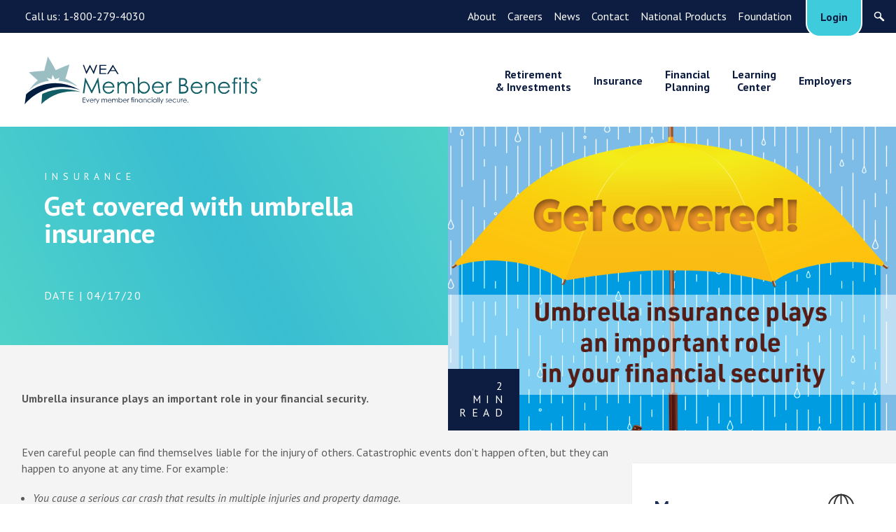

--- FILE ---
content_type: text/html; charset=UTF-8
request_url: https://www.weabenefits.com/get-covered-with-umbrella-insurance/
body_size: 35382
content:
<!doctype html>
<html class="no-js" style="margin-top: 0 !important;" lang="en-US">
<head>

    <!-- Google Tag Manager -->
    <script>(function(w,d,s,l,i){w[l]=w[l]||[];w[l].push({'gtm.start':
    new Date().getTime(),event:'gtm.js'});var f=d.getElementsByTagName(s)[0],
    j=d.createElement(s),dl=l!='dataLayer'?'&l='+l:'';j.async=true;j.src=
    'https://www.googletagmanager.com/gtm.js?id='+i+dl;f.parentNode.insertBefore(j,f);
    })(window,document,'script','dataLayer','GTM-T6SG5QS');</script>
    <!-- End Google Tag Manager -->


    <meta charset="UTF-8" />
    <meta http-equiv="x-ua-compatible" content="ie=edge">
    <meta name="viewport" content="width=device-width, initial-scale=1, shrink-to-fit=no">

    <title>Get covered with umbrella insurance - WEA Member Benefits</title>

    <link rel="pingback" href="https://www.weabenefits.com/xmlrpc.php">

    
    <!--
 ████████╗██╗  ██╗██╗███████╗██╗         ██████╗ ███████╗███████╗██╗ ██████╗ ███╗   ██╗
 ╚══██╔══╝██║  ██║██║██╔════╝██║         ██╔══██╗██╔════╝██╔════╝██║██╔════╝ ████╗  ██║
    ██║   ███████║██║█████╗  ██║         ██║  ██║█████╗  ███████╗██║██║  ███╗██╔██╗ ██║
    ██║   ██╔══██║██║██╔══╝  ██║         ██║  ██║██╔══╝  ╚════██║██║██║   ██║██║╚██╗██║
    ██║   ██║  ██║██║███████╗███████╗    ██████╔╝███████╗███████║██║╚██████╔╝██║ ╚████║
    ╚═╝   ╚═╝  ╚═╝╚═╝╚══════╝╚══════╝    ╚═════╝ ╚══════╝╚══════╝╚═╝ ╚═════╝ ╚═╝  ╚═══╝

    THIEL Design : 2018 : http://thiel.com/
     -->

            <meta name="ICBM" content="43.048725; -89.375069">
        <meta name="geo.position" content="43.048725; -89.375069">
    
            <meta name="geo.placename" content="Madison" />
                <meta name="geo.region" content="US-WI" />
    
    <script>document.createElement("picture"); document.documentElement.className="js";</script>

    <meta name='robots' content='index, follow, max-image-preview:large, max-snippet:-1, max-video-preview:-1' />

	<!-- This site is optimized with the Yoast SEO Premium plugin v26.7 (Yoast SEO v26.7) - https://yoast.com/wordpress/plugins/seo/ -->
	<meta name="description" content="Even careful people can find themselves liable for the injury of others. Umbrella insurance helps protect your assets from the unexpected." />
	<link rel="canonical" href="https://www.weabenefits.com/get-covered-with-umbrella-insurance/" />
	<meta property="og:locale" content="en_US" />
	<meta property="og:type" content="article" />
	<meta property="og:title" content="Get covered with umbrella insurance" />
	<meta property="og:description" content="Even careful people can find themselves liable for the injury of others. Umbrella insurance helps protect your assets from the unexpected." />
	<meta property="og:url" content="https://www.weabenefits.com/get-covered-with-umbrella-insurance/" />
	<meta property="og:site_name" content="WEA Member Benefits" />
	<meta property="article:publisher" content="https://www.facebook.com/weabenefits" />
	<meta property="article:published_time" content="2020-04-17T18:07:30+00:00" />
	<meta property="article:modified_time" content="2020-04-27T18:22:27+00:00" />
	<meta name="author" content="Julie Ryan" />
	<meta name="twitter:card" content="summary_large_image" />
	<meta name="twitter:label1" content="Written by" />
	<meta name="twitter:data1" content="Julie Ryan" />
	<meta name="twitter:label2" content="Est. reading time" />
	<meta name="twitter:data2" content="3 minutes" />
	<script type="application/ld+json" class="yoast-schema-graph">{"@context":"https://schema.org","@graph":[{"@type":"Article","@id":"https://www.weabenefits.com/get-covered-with-umbrella-insurance/#article","isPartOf":{"@id":"https://www.weabenefits.com/get-covered-with-umbrella-insurance/"},"author":{"name":"Julie Ryan","@id":"https://www.weabenefits.com/#/schema/person/2fdd38b72874f7e79a7b8aad210ad73d"},"headline":"Get covered with umbrella insurance","datePublished":"2020-04-17T18:07:30+00:00","dateModified":"2020-04-27T18:22:27+00:00","mainEntityOfPage":{"@id":"https://www.weabenefits.com/get-covered-with-umbrella-insurance/"},"wordCount":516,"publisher":{"@id":"https://www.weabenefits.com/#organization"},"articleSection":["Insurance"],"inLanguage":"en-US"},{"@type":"WebPage","@id":"https://www.weabenefits.com/get-covered-with-umbrella-insurance/","url":"https://www.weabenefits.com/get-covered-with-umbrella-insurance/","name":"Get covered with umbrella insurance - WEA Member Benefits","isPartOf":{"@id":"https://www.weabenefits.com/#website"},"datePublished":"2020-04-17T18:07:30+00:00","dateModified":"2020-04-27T18:22:27+00:00","description":"Even careful people can find themselves liable for the injury of others. Umbrella insurance helps protect your assets from the unexpected.","breadcrumb":{"@id":"https://www.weabenefits.com/get-covered-with-umbrella-insurance/#breadcrumb"},"inLanguage":"en-US","potentialAction":[{"@type":"ReadAction","target":["https://www.weabenefits.com/get-covered-with-umbrella-insurance/"]}]},{"@type":"BreadcrumbList","@id":"https://www.weabenefits.com/get-covered-with-umbrella-insurance/#breadcrumb","itemListElement":[{"@type":"ListItem","position":1,"name":"Home","item":"https://www.weabenefits.com/"},{"@type":"ListItem","position":2,"name":"Get covered with umbrella insurance"}]},{"@type":"WebSite","@id":"https://www.weabenefits.com/#website","url":"https://www.weabenefits.com/","name":"WEA Member Benefits","description":"Since 1972, WEA Member Benefits has been helping Wisconsin public school employees and their families achieve their financial goals by providing retirement and investment services, personal insurance, and financial planning programs that are designed specifically for the education community.","publisher":{"@id":"https://www.weabenefits.com/#organization"},"alternateName":"Member Benefits","potentialAction":[{"@type":"SearchAction","target":{"@type":"EntryPoint","urlTemplate":"https://www.weabenefits.com/?s={search_term_string}"},"query-input":{"@type":"PropertyValueSpecification","valueRequired":true,"valueName":"search_term_string"}}],"inLanguage":"en-US"},{"@type":"Organization","@id":"https://www.weabenefits.com/#organization","name":"WEA Member Benefits","alternateName":"WEA Member Benefits","url":"https://www.weabenefits.com/","logo":{"@type":"ImageObject","inLanguage":"en-US","@id":"https://www.weabenefits.com/#/schema/logo/image/","url":"https://www.weabenefits.com/wp-content/uploads/2023/06/WMB_logo_2color_stacked-yoast.png","contentUrl":"https://www.weabenefits.com/wp-content/uploads/2023/06/WMB_logo_2color_stacked-yoast.png","width":696,"height":696,"caption":"WEA Member Benefits"},"image":{"@id":"https://www.weabenefits.com/#/schema/logo/image/"},"sameAs":["https://www.facebook.com/weabenefits","https://www.youtube.com/user/WEABenefits","https://www.instagram.com/weamemberbenefits/"],"description":"WEA Member Benefits was created by Wisconsin educators for Wisconsin educators in 1972. It was the solution born out of the determination of Wisconsin public educators who saw a need for a trusted resource to guide them to and through their financial journey. They sought unbiased financial education, products, and services provided with their best interests in mind, and a partner who understood their values and needs and treated them with respect. Today, Member Benefits offers retirement savings programs, financial planning, and auto, home, and umbrella insurance to Wisconsin public educators and their families. Our IRA program is available in several states outside of Wisconsin. We’ve also expanded our product line to include long-term care, life, and Medicare supplement insurance, which are offered nationwide.","email":"memberbenefits@weabenefits.com","telephone":"800-279-4030","legalName":"WEA Member Benefits","numberOfEmployees":{"@type":"QuantitativeValue","minValue":"51","maxValue":"200"},"diversityStaffingReport":"https://www.weabenefits.com/careers/"},{"@type":"Person","@id":"https://www.weabenefits.com/#/schema/person/2fdd38b72874f7e79a7b8aad210ad73d","name":"Julie Ryan","image":{"@type":"ImageObject","inLanguage":"en-US","@id":"https://www.weabenefits.com/#/schema/person/image/","url":"https://www.weabenefits.com/wp-content/wphb-cache/gravatar/55c/55c5d02a992e18d43bf218dc269f5b68x96.jpg","contentUrl":"https://www.weabenefits.com/wp-content/wphb-cache/gravatar/55c/55c5d02a992e18d43bf218dc269f5b68x96.jpg","caption":"Julie Ryan"},"sameAs":["jryan@weabenefits.com"]}]}</script>
	<!-- / Yoast SEO Premium plugin. -->


<link rel='dns-prefetch' href='//www.google.com' />
<link rel='dns-prefetch' href='//fonts.googleapis.com' />
<link href='//hb.wpmucdn.com' rel='preconnect' />
<link href='http://fonts.googleapis.com' rel='preconnect' />
<link href='//fonts.gstatic.com' crossorigin='' rel='preconnect' />
<link rel='stylesheet' id='pmb_common-css' href='https://www.weabenefits.com/wp-content/plugins/print-my-blog/assets/styles/pmb-common.css?ver=1756062686' type='text/css' media='all' />
<style id='wp-block-library-inline-css' type='text/css'>
:root{--wp-block-synced-color:#7a00df;--wp-block-synced-color--rgb:122,0,223;--wp-bound-block-color:var(--wp-block-synced-color);--wp-editor-canvas-background:#ddd;--wp-admin-theme-color:#007cba;--wp-admin-theme-color--rgb:0,124,186;--wp-admin-theme-color-darker-10:#006ba1;--wp-admin-theme-color-darker-10--rgb:0,107,160.5;--wp-admin-theme-color-darker-20:#005a87;--wp-admin-theme-color-darker-20--rgb:0,90,135;--wp-admin-border-width-focus:2px}@media (min-resolution:192dpi){:root{--wp-admin-border-width-focus:1.5px}}.wp-element-button{cursor:pointer}:root .has-very-light-gray-background-color{background-color:#eee}:root .has-very-dark-gray-background-color{background-color:#313131}:root .has-very-light-gray-color{color:#eee}:root .has-very-dark-gray-color{color:#313131}:root .has-vivid-green-cyan-to-vivid-cyan-blue-gradient-background{background:linear-gradient(135deg,#00d084,#0693e3)}:root .has-purple-crush-gradient-background{background:linear-gradient(135deg,#34e2e4,#4721fb 50%,#ab1dfe)}:root .has-hazy-dawn-gradient-background{background:linear-gradient(135deg,#faaca8,#dad0ec)}:root .has-subdued-olive-gradient-background{background:linear-gradient(135deg,#fafae1,#67a671)}:root .has-atomic-cream-gradient-background{background:linear-gradient(135deg,#fdd79a,#004a59)}:root .has-nightshade-gradient-background{background:linear-gradient(135deg,#330968,#31cdcf)}:root .has-midnight-gradient-background{background:linear-gradient(135deg,#020381,#2874fc)}:root{--wp--preset--font-size--normal:16px;--wp--preset--font-size--huge:42px}.has-regular-font-size{font-size:1em}.has-larger-font-size{font-size:2.625em}.has-normal-font-size{font-size:var(--wp--preset--font-size--normal)}.has-huge-font-size{font-size:var(--wp--preset--font-size--huge)}.has-text-align-center{text-align:center}.has-text-align-left{text-align:left}.has-text-align-right{text-align:right}.has-fit-text{white-space:nowrap!important}#end-resizable-editor-section{display:none}.aligncenter{clear:both}.items-justified-left{justify-content:flex-start}.items-justified-center{justify-content:center}.items-justified-right{justify-content:flex-end}.items-justified-space-between{justify-content:space-between}.screen-reader-text{border:0;clip-path:inset(50%);height:1px;margin:-1px;overflow:hidden;padding:0;position:absolute;width:1px;word-wrap:normal!important}.screen-reader-text:focus{background-color:#ddd;clip-path:none;color:#444;display:block;font-size:1em;height:auto;left:5px;line-height:normal;padding:15px 23px 14px;text-decoration:none;top:5px;width:auto;z-index:100000}html :where(.has-border-color){border-style:solid}html :where([style*=border-top-color]){border-top-style:solid}html :where([style*=border-right-color]){border-right-style:solid}html :where([style*=border-bottom-color]){border-bottom-style:solid}html :where([style*=border-left-color]){border-left-style:solid}html :where([style*=border-width]){border-style:solid}html :where([style*=border-top-width]){border-top-style:solid}html :where([style*=border-right-width]){border-right-style:solid}html :where([style*=border-bottom-width]){border-bottom-style:solid}html :where([style*=border-left-width]){border-left-style:solid}html :where(img[class*=wp-image-]){height:auto;max-width:100%}:where(figure){margin:0 0 1em}html :where(.is-position-sticky){--wp-admin--admin-bar--position-offset:var(--wp-admin--admin-bar--height,0px)}@media screen and (max-width:600px){html :where(.is-position-sticky){--wp-admin--admin-bar--position-offset:0px}}

/*# sourceURL=wp-block-library-inline-css */
</style><style id='global-styles-inline-css' type='text/css'>
:root{--wp--preset--aspect-ratio--square: 1;--wp--preset--aspect-ratio--4-3: 4/3;--wp--preset--aspect-ratio--3-4: 3/4;--wp--preset--aspect-ratio--3-2: 3/2;--wp--preset--aspect-ratio--2-3: 2/3;--wp--preset--aspect-ratio--16-9: 16/9;--wp--preset--aspect-ratio--9-16: 9/16;--wp--preset--color--black: #000000;--wp--preset--color--cyan-bluish-gray: #abb8c3;--wp--preset--color--white: #ffffff;--wp--preset--color--pale-pink: #f78da7;--wp--preset--color--vivid-red: #cf2e2e;--wp--preset--color--luminous-vivid-orange: #ff6900;--wp--preset--color--luminous-vivid-amber: #fcb900;--wp--preset--color--light-green-cyan: #7bdcb5;--wp--preset--color--vivid-green-cyan: #00d084;--wp--preset--color--pale-cyan-blue: #8ed1fc;--wp--preset--color--vivid-cyan-blue: #0693e3;--wp--preset--color--vivid-purple: #9b51e0;--wp--preset--gradient--vivid-cyan-blue-to-vivid-purple: linear-gradient(135deg,rgb(6,147,227) 0%,rgb(155,81,224) 100%);--wp--preset--gradient--light-green-cyan-to-vivid-green-cyan: linear-gradient(135deg,rgb(122,220,180) 0%,rgb(0,208,130) 100%);--wp--preset--gradient--luminous-vivid-amber-to-luminous-vivid-orange: linear-gradient(135deg,rgb(252,185,0) 0%,rgb(255,105,0) 100%);--wp--preset--gradient--luminous-vivid-orange-to-vivid-red: linear-gradient(135deg,rgb(255,105,0) 0%,rgb(207,46,46) 100%);--wp--preset--gradient--very-light-gray-to-cyan-bluish-gray: linear-gradient(135deg,rgb(238,238,238) 0%,rgb(169,184,195) 100%);--wp--preset--gradient--cool-to-warm-spectrum: linear-gradient(135deg,rgb(74,234,220) 0%,rgb(151,120,209) 20%,rgb(207,42,186) 40%,rgb(238,44,130) 60%,rgb(251,105,98) 80%,rgb(254,248,76) 100%);--wp--preset--gradient--blush-light-purple: linear-gradient(135deg,rgb(255,206,236) 0%,rgb(152,150,240) 100%);--wp--preset--gradient--blush-bordeaux: linear-gradient(135deg,rgb(254,205,165) 0%,rgb(254,45,45) 50%,rgb(107,0,62) 100%);--wp--preset--gradient--luminous-dusk: linear-gradient(135deg,rgb(255,203,112) 0%,rgb(199,81,192) 50%,rgb(65,88,208) 100%);--wp--preset--gradient--pale-ocean: linear-gradient(135deg,rgb(255,245,203) 0%,rgb(182,227,212) 50%,rgb(51,167,181) 100%);--wp--preset--gradient--electric-grass: linear-gradient(135deg,rgb(202,248,128) 0%,rgb(113,206,126) 100%);--wp--preset--gradient--midnight: linear-gradient(135deg,rgb(2,3,129) 0%,rgb(40,116,252) 100%);--wp--preset--font-size--small: 13px;--wp--preset--font-size--medium: 20px;--wp--preset--font-size--large: 36px;--wp--preset--font-size--x-large: 42px;--wp--preset--spacing--20: 0.44rem;--wp--preset--spacing--30: 0.67rem;--wp--preset--spacing--40: 1rem;--wp--preset--spacing--50: 1.5rem;--wp--preset--spacing--60: 2.25rem;--wp--preset--spacing--70: 3.38rem;--wp--preset--spacing--80: 5.06rem;--wp--preset--shadow--natural: 6px 6px 9px rgba(0, 0, 0, 0.2);--wp--preset--shadow--deep: 12px 12px 50px rgba(0, 0, 0, 0.4);--wp--preset--shadow--sharp: 6px 6px 0px rgba(0, 0, 0, 0.2);--wp--preset--shadow--outlined: 6px 6px 0px -3px rgb(255, 255, 255), 6px 6px rgb(0, 0, 0);--wp--preset--shadow--crisp: 6px 6px 0px rgb(0, 0, 0);}:where(.is-layout-flex){gap: 0.5em;}:where(.is-layout-grid){gap: 0.5em;}body .is-layout-flex{display: flex;}.is-layout-flex{flex-wrap: wrap;align-items: center;}.is-layout-flex > :is(*, div){margin: 0;}body .is-layout-grid{display: grid;}.is-layout-grid > :is(*, div){margin: 0;}:where(.wp-block-columns.is-layout-flex){gap: 2em;}:where(.wp-block-columns.is-layout-grid){gap: 2em;}:where(.wp-block-post-template.is-layout-flex){gap: 1.25em;}:where(.wp-block-post-template.is-layout-grid){gap: 1.25em;}.has-black-color{color: var(--wp--preset--color--black) !important;}.has-cyan-bluish-gray-color{color: var(--wp--preset--color--cyan-bluish-gray) !important;}.has-white-color{color: var(--wp--preset--color--white) !important;}.has-pale-pink-color{color: var(--wp--preset--color--pale-pink) !important;}.has-vivid-red-color{color: var(--wp--preset--color--vivid-red) !important;}.has-luminous-vivid-orange-color{color: var(--wp--preset--color--luminous-vivid-orange) !important;}.has-luminous-vivid-amber-color{color: var(--wp--preset--color--luminous-vivid-amber) !important;}.has-light-green-cyan-color{color: var(--wp--preset--color--light-green-cyan) !important;}.has-vivid-green-cyan-color{color: var(--wp--preset--color--vivid-green-cyan) !important;}.has-pale-cyan-blue-color{color: var(--wp--preset--color--pale-cyan-blue) !important;}.has-vivid-cyan-blue-color{color: var(--wp--preset--color--vivid-cyan-blue) !important;}.has-vivid-purple-color{color: var(--wp--preset--color--vivid-purple) !important;}.has-black-background-color{background-color: var(--wp--preset--color--black) !important;}.has-cyan-bluish-gray-background-color{background-color: var(--wp--preset--color--cyan-bluish-gray) !important;}.has-white-background-color{background-color: var(--wp--preset--color--white) !important;}.has-pale-pink-background-color{background-color: var(--wp--preset--color--pale-pink) !important;}.has-vivid-red-background-color{background-color: var(--wp--preset--color--vivid-red) !important;}.has-luminous-vivid-orange-background-color{background-color: var(--wp--preset--color--luminous-vivid-orange) !important;}.has-luminous-vivid-amber-background-color{background-color: var(--wp--preset--color--luminous-vivid-amber) !important;}.has-light-green-cyan-background-color{background-color: var(--wp--preset--color--light-green-cyan) !important;}.has-vivid-green-cyan-background-color{background-color: var(--wp--preset--color--vivid-green-cyan) !important;}.has-pale-cyan-blue-background-color{background-color: var(--wp--preset--color--pale-cyan-blue) !important;}.has-vivid-cyan-blue-background-color{background-color: var(--wp--preset--color--vivid-cyan-blue) !important;}.has-vivid-purple-background-color{background-color: var(--wp--preset--color--vivid-purple) !important;}.has-black-border-color{border-color: var(--wp--preset--color--black) !important;}.has-cyan-bluish-gray-border-color{border-color: var(--wp--preset--color--cyan-bluish-gray) !important;}.has-white-border-color{border-color: var(--wp--preset--color--white) !important;}.has-pale-pink-border-color{border-color: var(--wp--preset--color--pale-pink) !important;}.has-vivid-red-border-color{border-color: var(--wp--preset--color--vivid-red) !important;}.has-luminous-vivid-orange-border-color{border-color: var(--wp--preset--color--luminous-vivid-orange) !important;}.has-luminous-vivid-amber-border-color{border-color: var(--wp--preset--color--luminous-vivid-amber) !important;}.has-light-green-cyan-border-color{border-color: var(--wp--preset--color--light-green-cyan) !important;}.has-vivid-green-cyan-border-color{border-color: var(--wp--preset--color--vivid-green-cyan) !important;}.has-pale-cyan-blue-border-color{border-color: var(--wp--preset--color--pale-cyan-blue) !important;}.has-vivid-cyan-blue-border-color{border-color: var(--wp--preset--color--vivid-cyan-blue) !important;}.has-vivid-purple-border-color{border-color: var(--wp--preset--color--vivid-purple) !important;}.has-vivid-cyan-blue-to-vivid-purple-gradient-background{background: var(--wp--preset--gradient--vivid-cyan-blue-to-vivid-purple) !important;}.has-light-green-cyan-to-vivid-green-cyan-gradient-background{background: var(--wp--preset--gradient--light-green-cyan-to-vivid-green-cyan) !important;}.has-luminous-vivid-amber-to-luminous-vivid-orange-gradient-background{background: var(--wp--preset--gradient--luminous-vivid-amber-to-luminous-vivid-orange) !important;}.has-luminous-vivid-orange-to-vivid-red-gradient-background{background: var(--wp--preset--gradient--luminous-vivid-orange-to-vivid-red) !important;}.has-very-light-gray-to-cyan-bluish-gray-gradient-background{background: var(--wp--preset--gradient--very-light-gray-to-cyan-bluish-gray) !important;}.has-cool-to-warm-spectrum-gradient-background{background: var(--wp--preset--gradient--cool-to-warm-spectrum) !important;}.has-blush-light-purple-gradient-background{background: var(--wp--preset--gradient--blush-light-purple) !important;}.has-blush-bordeaux-gradient-background{background: var(--wp--preset--gradient--blush-bordeaux) !important;}.has-luminous-dusk-gradient-background{background: var(--wp--preset--gradient--luminous-dusk) !important;}.has-pale-ocean-gradient-background{background: var(--wp--preset--gradient--pale-ocean) !important;}.has-electric-grass-gradient-background{background: var(--wp--preset--gradient--electric-grass) !important;}.has-midnight-gradient-background{background: var(--wp--preset--gradient--midnight) !important;}.has-small-font-size{font-size: var(--wp--preset--font-size--small) !important;}.has-medium-font-size{font-size: var(--wp--preset--font-size--medium) !important;}.has-large-font-size{font-size: var(--wp--preset--font-size--large) !important;}.has-x-large-font-size{font-size: var(--wp--preset--font-size--x-large) !important;}
/*# sourceURL=global-styles-inline-css */
</style>

<style id='classic-theme-styles-inline-css' type='text/css'>
/*! This file is auto-generated */
.wp-block-button__link{color:#fff;background-color:#32373c;border-radius:9999px;box-shadow:none;text-decoration:none;padding:calc(.667em + 2px) calc(1.333em + 2px);font-size:1.125em}.wp-block-file__button{background:#32373c;color:#fff;text-decoration:none}
/*# sourceURL=/wp-includes/css/classic-themes.min.css */
</style>
<link rel='stylesheet' id='gf_reset-css' href='https://www.weabenefits.com/wp-content/themes/wea_theme/css/plugin/gf-reset.css?ver=df5bae7461fa9d269d6f36785b1fe6c8' type='text/css' media='all' />
<link rel='stylesheet' id='pt-sans-css' href='https://fonts.googleapis.com/css?family=PT+Sans%3A400%2C400i%2C700&#038;ver=1.0.0' type='text/css' media='all' />
<link rel='stylesheet' id='main-style-css' href='https://www.weabenefits.com/wp-content/themes/wea_theme/style.css?ver=1758557505' type='text/css' media='all' />
<link rel='stylesheet' id='d_lity_stylesheet-css' href='https://www.weabenefits.com/wp-content/themes/wea_theme/js/lity-2.4.1/dist/lity.css?ver=df5bae7461fa9d269d6f36785b1fe6c8' type='text/css' media='all' />
<link rel='stylesheet' id='tablepress-default-css' href='https://www.weabenefits.com/wp-content/plugins/tablepress/css/build/default.css?ver=3.2.6' type='text/css' media='all' />
<style id='divi-builder-style-inline-inline-css' type='text/css'>
#wp-admin-bar-et-use-visual-builder a:before{font-family:ETmodules!important;content:"\e625";font-size:30px!important;width:28px;margin-top:-3px;color:#974df3!important}#wp-admin-bar-et-use-visual-builder:hover a:before{color:#fff!important}#wp-admin-bar-et-use-visual-builder:hover a,#wp-admin-bar-et-use-visual-builder a:hover{transition:background-color .5s ease;-webkit-transition:background-color .5s ease;-moz-transition:background-color .5s ease;background-color:#7e3bd0!important;color:#fff!important}* html .clearfix,:first-child+html .clearfix{zoom:1}.iphone .et_pb_section_video_bg video::-webkit-media-controls-start-playback-button{display:none!important;-webkit-appearance:none}.et_mobile_device .et_pb_section_parallax .et_pb_parallax_css{background-attachment:scroll}.et-social-facebook a.icon:before{content:"\e093"}.et-social-twitter a.icon:before{content:"\e094"}.et-social-google-plus a.icon:before{content:"\e096"}.et-social-instagram a.icon:before{content:"\e09a"}.et-social-rss a.icon:before{content:"\e09e"}.ai1ec-single-event:after{content:" ";display:table;clear:both}.evcal_event_details .evcal_evdata_cell .eventon_details_shading_bot.eventon_details_shading_bot{z-index:3}.wp-block-divi-layout{margin-bottom:1em}#et-boc .et-l{text-shadow:none}#et-boc .et-l .hentry,#et-boc .et-l a,#et-boc .et-l a:active,#et-boc .et-l blockquote,#et-boc .et-l div,#et-boc .et-l em,#et-boc .et-l form,#et-boc .et-l h1,#et-boc .et-l h2,#et-boc .et-l h3,#et-boc .et-l h4,#et-boc .et-l h5,#et-boc .et-l h6,#et-boc .et-l hr,#et-boc .et-l iframe,#et-boc .et-l img,#et-boc .et-l input,#et-boc .et-l label,#et-boc .et-l li,#et-boc .et-l object,#et-boc .et-l ol,#et-boc .et-l p,#et-boc .et-l span,#et-boc .et-l strong,#et-boc .et-l textarea,#et-boc .et-l ul,#et-boc .et-l video{text-align:inherit;margin:0;padding:0;border:none;outline:0;vertical-align:baseline;background:transparent;letter-spacing:normal;color:inherit;box-shadow:none;-webkit-box-shadow:none;-moz-box-shadow:none;text-shadow:inherit;border-radius:0;-moz-border-radius:0;-webkit-border-radius:0;transition:none}#et-boc .et-l h1,#et-boc .et-l h2,#et-boc .et-l h3,#et-boc .et-l h4,#et-boc .et-l h5,#et-boc .et-l h6{line-height:1em;padding-bottom:10px;font-weight:500;text-transform:none;font-style:normal}#et-boc .et-l ol,#et-boc .et-l ul{list-style:none;text-align:inherit}#et-boc .et-l ol li,#et-boc .et-l ul li{padding-left:0;background:none;margin-left:0}#et-boc .et-l blockquote{quotes:none}#et-boc .et-l blockquote:after,#et-boc .et-l blockquote:before{content:"";content:none}#et-boc .et-l :focus{outline:0}#et-boc .et-l article,#et-boc .et-l aside,#et-boc .et-l footer,#et-boc .et-l header,#et-boc .et-l hgroup,#et-boc .et-l nav,#et-boc .et-l section{display:block}#et-boc .et-l input[type=email],#et-boc .et-l input[type=number],#et-boc .et-l input[type=password],#et-boc .et-l input[type=text]{height:49px}#et-boc .et-l a{text-decoration:none!important}#et-boc .et-l p{padding-bottom:1em;color:inherit!important}#et-boc .et-l p:last-of-type{padding-bottom:0}#et-boc .et-l img{max-width:100%;height:auto}#et-boc .et-l embed,#et-boc .et-l iframe,#et-boc .et-l object,#et-boc .et-l video{max-width:100%}.et-db #et-boc .et-l .et_pb_widget_area .enigma_sidebar_widget #searchform .input-group-btn,.et-db #et-boc .et-l .et_pb_widget_area .widget_search .large-2,.et-db #et-boc .et-l .et_pb_widget_area .widget_search .small-2,.et-db #et-boc .et-l .et_pb_widget_area .widget_search>form>.input-group>span.input-group-btn{position:absolute;top:0;right:0;z-index:5;width:80px}.et-db #et-boc .et-l .et_pb_module a{color:#2ea3f2}.et-db #et-boc .et-l .et_pb_module .sticky h2,.et-db #et-boc .et-l .et_pb_module h2 a{color:inherit!important}.et-db #et-boc .et-l .et_pb_module input{margin:0}.et-db #et-boc .et-l .et_pb_module .post-meta{position:relative}.et-db #et-boc .et-l .et_pb_bg_layout_dark a{color:#fff}.et-db #et-boc .et-l .et-pb-slider-arrows a:before,.et-db #et-boc .et-l .et_pb_video_play:before,.et-db #et-boc .et-l ul.et_pb_member_social_links a:before{color:inherit}.et-db #et-boc .et-l ul.et_pb_social_media_follow .et_pb_social_icon a.icon{top:auto;position:relative}.et-db #et-boc .et-l .clearfix{clear:none;display:inline;display:initial}.et-db #et-boc .et-l address.clearfix,.et-db #et-boc .et-l article.clearfix,.et-db #et-boc .et-l aside.clearfix,.et-db #et-boc .et-l blockquote.clearfix,.et-db #et-boc .et-l canvas.clearfix,.et-db #et-boc .et-l dd.clearfix,.et-db #et-boc .et-l div.clearfix,.et-db #et-boc .et-l dl.clearfix,.et-db #et-boc .et-l fieldset.clearfix,.et-db #et-boc .et-l figcaption.clearfix,.et-db #et-boc .et-l figure.clearfix,.et-db #et-boc .et-l footer.clearfix,.et-db #et-boc .et-l form.clearfix,.et-db #et-boc .et-l h1.clearfix,.et-db #et-boc .et-l h2.clearfix,.et-db #et-boc .et-l h3.clearfix,.et-db #et-boc .et-l h4.clearfix,.et-db #et-boc .et-l h5.clearfix,.et-db #et-boc .et-l h6.clearfix,.et-db #et-boc .et-l header.clearfix,.et-db #et-boc .et-l hgroup.clearfix,.et-db #et-boc .et-l hr.clearfix,.et-db #et-boc .et-l main.clearfix,.et-db #et-boc .et-l nav.clearfix,.et-db #et-boc .et-l noscript.clearfix,.et-db #et-boc .et-l ol.clearfix,.et-db #et-boc .et-l output.clearfix,.et-db #et-boc .et-l p.clearfix,.et-db #et-boc .et-l pre.clearfix,.et-db #et-boc .et-l section.clearfix,.et-db #et-boc .et-l table.clearfix,.et-db #et-boc .et-l tfoot.clearfix,.et-db #et-boc .et-l ul.clearfix,.et-db #et-boc .et-l video.clearfix{display:block}.et-db #et-boc .et-l .et_main_video_container *,.et-db #et-boc .et-l .et_pb_slide_video *,.et-db #et-boc .et-l .et_pb_video_box *{height:auto}.et-db #et-boc .et-l .et_main_video_container iframe,.et-db #et-boc .et-l .et_pb_slide_video iframe,.et-db #et-boc .et-l .et_pb_video_box iframe{height:100%}.et-db #et-boc .et-l .et_pb_module ul{overflow:visible}.et-db #et-boc .et-l .et_pb_module ol,.et-db #et-boc .et-l .et_pb_module ul,ol .et-db #et-boc .et-l .et_pb_module,ul .et-db #et-boc .et-l .et_pb_module{background:transparent}.et-db #et-boc .et-l .et_pb_module h3{display:block!important}.et-db #et-boc .et-l .et_pb_module img{max-width:100%;margin:0;border:none;padding:0;background:none;border-radius:0}.et-db #et-boc .et-l .et_pb_module img:hover{opacity:1;box-shadow:none}.et-db #et-boc .et-l .et_pb_module a:not(.wc-forward),.et-db #et-boc .et-l .et_pb_module h1 a,.et-db #et-boc .et-l .et_pb_module h2 a,.et-db #et-boc .et-l .et_pb_module h3 a,.et-db #et-boc .et-l .et_pb_module h4 a,.et-db #et-boc .et-l .et_pb_module h5 a,.et-db #et-boc .et-l .et_pb_module h6 a{line-height:1em;padding-bottom:10px;font-weight:500;text-transform:none;font-style:normal}.et-db #et-boc .et-l .et_pb_module .entry-featured-image-url{padding-bottom:0}.et-db #et-boc .et-l .et_pb_module blockquote{margin:20px 0 30px;padding-left:20px;border-left:5px solid;border-color:#2ea3f2;font-style:normal}.et-db #et-boc .et-l .et_pb_module input[type=radio]{margin-right:7px}.et-db #et-boc .et-l .et_pb_module input.text:not(.qty),.et-db #et-boc .et-l .et_pb_module input.title,.et-db #et-boc .et-l .et_pb_module input[type=email],.et-db #et-boc .et-l .et_pb_module input[type=password],.et-db #et-boc .et-l .et_pb_module input[type=tel],.et-db #et-boc .et-l .et_pb_module input[type=text],.et-db #et-boc .et-l .et_pb_module input select,.et-db #et-boc .et-l .et_pb_module input textarea{border:1px solid #bbb;color:#4e4e4e;padding:5px 10px;height:auto;width:auto}.et-db #et-boc .et-l .et_pb_module #email{width:100%}.et-db #et-boc .et-l .et-pb-slider-arrows a{color:inherit}.et-db #et-boc .et-l .et_pb_post .post-meta a{color:inherit!important}.et-db #et-boc .et-l .et_pb_counter_amount_number{letter-spacing:inherit;text-decoration:inherit}.et-db #et-boc .et-l .et_pb_blurb img{width:inherit}.et-db #et-boc .et-l .comment-content *,.et-db #et-boc .et-l .et_pb_blurb_container,.et-db #et-boc .et-l .et_pb_blurb_container *,.et-db #et-boc .et-l .et_pb_blurb_content,.et-db #et-boc .et-l .et_pb_newsletter_button_text,.et-db #et-boc .et-l .et_pb_newsletter_description *,.et-db #et-boc .et-l .et_pb_promo_description,.et-db #et-boc .et-l .et_pb_promo_description *{letter-spacing:inherit}.et-db #et-boc .et-l .et_pb_image img{width:inherit}.et-db #et-boc .et-l .et_pb_image a{line-height:0;padding-bottom:0}.et-db #et-boc .et-l .et_pb_newsletter_description{letter-spacing:inherit}.et-db #et-boc .et-l .et_pb_newsletter_form p input{background-color:#fff!important;width:100%!important}.et-db #et-boc .et-l .et_pb_text *{letter-spacing:inherit}.et-db #et-boc .et-l .et-db .et_pb_section{background-color:transparent}.et-db #et-boc .et-l .et_pb_section *{-webkit-font-smoothing:antialiased}.et-db #et-boc .et-l .pagination{width:100%;clear:both}.et-db #et-boc .et-l .pagination:after,.et-db #et-boc .et-l .pagination:before{visibility:hidden}.et-db #et-boc .et-l .pagination a{width:auto;border:none;background:transparent}.et-db #et-boc .et-l .wp-pagenavi{text-align:right;border-top:1px solid #e2e2e2;padding-top:13px;clear:both;margin-bottom:30px}.et-db #et-boc .et-l .wp-pagenavi a,.et-db #et-boc .et-l .wp-pagenavi span{color:#666;margin:0 5px;text-decoration:none;font-size:14px!important;font-weight:400!important;border:none!important}.et-db #et-boc .et-l .wp-pagenavi .nextpostslink,.et-db #et-boc .et-l .wp-pagenavi .previouspostslink{color:#999!important}.et-db #et-boc .et-l .wp-pagenavi a:hover,.et-db #et-boc .et-l .wp-pagenavi span.current{color:#82c0c7!important}.et-db #et-boc .et-l .nav-previous{float:left}.et-db #et-boc .et-l .nav-next{float:right}.et-db #et-boc .et-l article .et_pb_text_color_light,.et-db #et-boc .et-l article .et_pb_text_color_light a,.et-db #et-boc .et-l article .et_pb_text_color_light a:hover,.et-db #et-boc .et-l article .et_pb_text_color_light a:visited,.et-db #et-boc .et-l article .et_pb_text_color_light blockquote{color:#fff}.et-db #et-boc .et-l .et_pb_posts .et_pb_post{padding:0;border-top:none;border-left:0;border-right:0;border-bottom:none;background:transparent;width:100%;margin-top:0}.et-db #et-boc .et-l .et_pb_posts .et_pb_post .entry-title a,.et-db #et-boc .et-l .et_pb_posts .et_pb_post .post-content,.et-db #et-boc .et-l .et_pb_posts .et_pb_post .post-content *,.et-db #et-boc .et-l .et_pb_posts .et_pb_post .post-meta a,.et-db #et-boc .et-l .et_pb_posts .et_pb_post .post-meta span{letter-spacing:inherit}.et-db #et-boc .et-l .et_pb_blog_grid blockquote:before,.et-db #et-boc .et-l .et_pb_posts blockquote:before{display:none}.et-db #et-boc .et-l .et_pb_blog_grid a.more-link,.et-db #et-boc .et-l .et_pb_posts a.more-link{position:relative;color:inherit!important;font-size:inherit;background-color:transparent!important;float:none!important;padding:0!important;text-transform:none;line-height:normal;display:block;font-family:inherit;bottom:auto;right:auto}.et-db #et-boc .et-l .et_pb_blog_grid .column{width:100%;margin:0}.et-db #et-boc .et-l .et_pb_blog_grid .et_pb_post{padding:19px!important;background-image:none!important;float:none;width:100%;margin-top:0}.et-db #et-boc .et-l .et_pb_blog_grid .et_pb_image_container{max-width:none}.et-db #et-boc .et-l .et_pb_blog_grid_wrapper .et_pb_blog_grid article{border-bottom:1px solid #ddd!important}.et-db #et-boc .et-l .et_pb_grid_item.entry{padding:0}.et-db #et-boc .et-l .et_pb_module ul,.et-db #et-boc .et-l ul.et_pb_module{margin:0}.et-db #et-boc .et-l .et_pb_module li{list-style:none}.et-db #et-boc .et-l .et_pb_module a,.et-db #et-boc .et-l .et_pb_module a:hover{text-decoration:none}.et-db #et-boc .et-l .et_pb_module h1,.et-db #et-boc .et-l .et_pb_module h2,.et-db #et-boc .et-l .et_pb_module h3,.et-db #et-boc .et-l .et_pb_module h4,.et-db #et-boc .et-l .et_pb_module h5,.et-db #et-boc .et-l .et_pb_module h6{margin:0;text-align:inherit}.et-db #et-boc .et-l .et_pb_module .column{padding:0}.et-db #et-boc .et-l .et_pb_module p{margin:0;text-align:inherit}.et-db #et-boc .et-l .et_pb_module a:focus{outline:none}.et-db #et-boc .et-l .et_pb_module img{display:inline}.et-db #et-boc .et-l .et_pb_module span.percent-value{font-size:inherit;letter-spacing:inherit}.et-db #et-boc .et-l .et_pb_module .hentry{box-shadow:none}.et-db #et-boc .et-l .et_pb_blurb_content ol,.et-db #et-boc .et-l .et_pb_blurb_content ul,.et-db #et-boc .et-l .et_pb_code ol,.et-db #et-boc .et-l .et_pb_code ul,.et-db #et-boc .et-l .et_pb_fullwidth_header .header-content ol,.et-db #et-boc .et-l .et_pb_fullwidth_header .header-content ul,.et-db #et-boc .et-l .et_pb_newsletter_description_content ol,.et-db #et-boc .et-l .et_pb_newsletter_description_content ul,.et-db #et-boc .et-l .et_pb_promo_description ol,.et-db #et-boc .et-l .et_pb_promo_description ul,.et-db #et-boc .et-l .et_pb_slide_content ol,.et-db #et-boc .et-l .et_pb_slide_content ul,.et-db #et-boc .et-l .et_pb_tab ol,.et-db #et-boc .et-l .et_pb_tab ul,.et-db #et-boc .et-l .et_pb_team_member_description ol,.et-db #et-boc .et-l .et_pb_team_member_description ul,.et-db #et-boc .et-l .et_pb_testimonial_description_inner ol,.et-db #et-boc .et-l .et_pb_testimonial_description_inner ul,.et-db #et-boc .et-l .et_pb_text ol,.et-db #et-boc .et-l .et_pb_text ul,.et-db #et-boc .et-l .et_pb_toggle_content ol,.et-db #et-boc .et-l .et_pb_toggle_content ul{margin-top:15px;margin-bottom:15px;margin-left:25px}.et-db #et-boc .et-l .et_pb_blurb_content ul li,.et-db #et-boc .et-l .et_pb_code ul li,.et-db #et-boc .et-l .et_pb_fullwidth_header .header-content ul li,.et-db #et-boc .et-l .et_pb_newsletter_description_content ul li,.et-db #et-boc .et-l .et_pb_promo_description ul li,.et-db #et-boc .et-l .et_pb_slide_content ul li,.et-db #et-boc .et-l .et_pb_tab ul li,.et-db #et-boc .et-l .et_pb_team_member_description ul li,.et-db #et-boc .et-l .et_pb_testimonial_description_inner ul li,.et-db #et-boc .et-l .et_pb_text ul li,.et-db #et-boc .et-l .et_pb_toggle_content ul li{list-style:disc}.et-db #et-boc .et-l .et_pb_blurb_content ol li,.et-db #et-boc .et-l .et_pb_code ol li,.et-db #et-boc .et-l .et_pb_fullwidth_header .header-content ol li,.et-db #et-boc .et-l .et_pb_newsletter_description_content ol li,.et-db #et-boc .et-l .et_pb_promo_description ol li,.et-db #et-boc .et-l .et_pb_slide_content ol li,.et-db #et-boc .et-l .et_pb_tab ol li,.et-db #et-boc .et-l .et_pb_team_member_description ol li,.et-db #et-boc .et-l .et_pb_testimonial_description_inner ol li,.et-db #et-boc .et-l .et_pb_text ol li,.et-db #et-boc .et-l .et_pb_toggle_content ol li{list-style:decimal}.et-db #et-boc .et-l .et_pb_section{margin-bottom:0}.et-db #et-boc .et-l .widget .widget-title,.et-db #et-boc .et-l .widget a{color:inherit}.et-db #et-boc .et-l span.et_portfolio_image{position:relative;display:block}.et-db #et-boc .et-l span.et_portfolio_image img{display:block}.et-db #et-boc .et-l .et_audio_container .mejs-time.mejs-currenttime-container.custom{line-height:18px}.et-db #et-boc .et-l hr.et_pb_module{background-color:transparent;background-image:none;margin:0;padding:0}.et-db #et-boc .et-l .et-pb-slider-arrows a,.et-db #et-boc .et-l .et_pb_blurb_container h4 a,.et-db #et-boc .et-l .et_pb_module .post-meta a,.et-db #et-boc .et-l .et_pb_module h2 a,.et-db #et-boc .et-l .et_pb_module li a,.et-db #et-boc .et-l .et_pb_portfolio_item a,.et-db #et-boc .et-l .et_pb_testimonial_meta a{border-bottom:none}.et-db #et-boc .et-l .et_pb_portfolio_filter a{letter-spacing:inherit;line-height:inherit}.et-db #et-boc .et-l .et_pb_portfolio img{width:100%}.et-db #et-boc .et-l .et_pb_filterable_portfolio.et_pb_filterable_portfolio_grid .hentry,.et-db #et-boc .et-l .et_pb_fullwidth_portfolio .hentry,.et-db #et-boc .et-l .et_pb_portfolio_grid .hentry{padding:0;border:none;clear:none}.et-db #et-boc .et-l .et_pb_filterable_portfolio .hentry:after,.et-db #et-boc .et-l .et_pb_fullwidth_portfolio .hentry:after,.et-db #et-boc .et-l .et_pb_portfolio .hentry:after,.et-db #et-boc .et-l .et_pb_portfolio_grid .hentry:after{background:transparent}.et-db #et-boc .et-l .et_pb_filterable_portfolio_grid .et_pb_portfolio_item h2{font-size:26px}.et-db #et-boc .et-l .et_pb_filterable_portfolio .et_pb_portfolio_filter a{max-width:none}.et-db #et-boc .et-l .et_pb_filterable_portfolio .et_pb_portfolio_filter li{color:#666}.et-db #et-boc .et-l .et_pb_filterable_portfolio .et_pb_portfolio_filter li a{color:inherit!important}.et-db #et-boc .et-l .et_pb_filterable_portfolio .et_pb_portfolio_filter li a:hover{color:#666!important}.et-db #et-boc .et-l .et_pb_filterable_portfolio h2 a{letter-spacing:inherit}.et-db #et-boc .et-l .et_pb_portfolio_filters li a.active{color:#82c0c7!important}.et-db #et-boc .et-l .et_pb_module .hentry.has-post-thumbnail:first-child{margin-top:0}.et-db #et-boc .et-l .et_pb_portfolio_items .hentry,.et-db #et-boc .et-l .format-quote.hentry{padding:0}.et-db #et-boc .et-l .et-bg-layout-dark{text-shadow:none;color:inherit}.et-db #et-boc .et-l .et_pb_slide_image img{margin:0}.et-db #et-boc .et-l .et_pb_slide_description h2{line-height:1em;padding-bottom:10px}.et-db #et-boc .et-l .et_pb_slider .mejs-offscreen{display:none}.et-db #et-boc .et-l .et_pb_slide_content *{letter-spacing:inherit}.et-db #et-boc .et-l .et_pb_countdown_timer .section{width:auto}.et-db #et-boc .et-l .et_pb_widget_area{max-width:100%}.et-db #et-boc .et-l .et_pb_widget_area #searchform,.et-db #et-boc .et-l .et_pb_widget_area #searchform #s,.et-db #et-boc .et-l .et_pb_widget_area *,.et-db #et-boc .et-l .et_pb_widget_area input.search-field{max-width:100%;word-wrap:break-word;box-sizing:border-box;-webkit-box-sizing:border-box;-moz-box-sizing:border-box}.et-db #et-boc .et-l .et_pb_widget_area .widget{border:none;background:transparent;padding:0;box-shadow:none}.et-db #et-boc .et-l .et_pb_widget_area .widget:after{background:transparent}.et-db #et-boc .et-l .et_pb_widget_area .widget-title{border-bottom:none}.et-db #et-boc .et-l .et_pb_widget_area>.widget-title:not(:first-child){margin-top:30px}.et-db #et-boc .et-l .et_pb_widget_area .widget-title,.et-db #et-boc .et-l .et_pb_widget_area h1:first-of-type,.et-db #et-boc .et-l .et_pb_widget_area h2:first-of-type,.et-db #et-boc .et-l .et_pb_widget_area h3:first-of-type,.et-db #et-boc .et-l .et_pb_widget_area h4:first-of-type,.et-db #et-boc .et-l .et_pb_widget_area h5:first-of-type,.et-db #et-boc .et-l .et_pb_widget_area h6:first-of-type{font-weight:500;font-style:normal}.et-db #et-boc .et-l .et_pb_widget_area .widget-title:before,.et-db #et-boc .et-l .et_pb_widget_area h1:first-of-type:before,.et-db #et-boc .et-l .et_pb_widget_area h2:first-of-type:before,.et-db #et-boc .et-l .et_pb_widget_area h3:first-of-type:before,.et-db #et-boc .et-l .et_pb_widget_area h4:first-of-type:before,.et-db #et-boc .et-l .et_pb_widget_area h5:first-of-type:before,.et-db #et-boc .et-l .et_pb_widget_area h6:first-of-type:before{display:none}.et-db #et-boc .et-l .et_pb_widget_area .widgettitle{font-size:18px;padding-bottom:10px}.et-db #et-boc .et-l .et_pb_widget_area .enigma_sidebar_widget,.et-db #et-boc .et-l .et_pb_widget_area .fwidget,.et-db #et-boc .et-l .et_pb_widget_area .sb-widget,.et-db #et-boc .et-l .et_pb_widget_area .widget,.et-db #et-boc .et-l .et_pb_widget_area .widget-box,.et-db #et-boc .et-l .et_pb_widget_area .widget-container,.et-db #et-boc .et-l .et_pb_widget_area .widget-wrapper{margin-top:0;margin-bottom:30px;color:inherit}.et-db #et-boc .et-l .et_pb_widget_area ul li{margin-top:.25em;margin-bottom:.25em;background:none;margin-left:0}.et-db #et-boc .et-l .et_pb_widget_area ul li:after,.et-db #et-boc .et-l .et_pb_widget_area ul li:before{display:none}.et-db #et-boc .et-l .et_pb_widget_area ul ul{border-top:none}.et-db #et-boc .et-l .et_pb_widget_area ul ul li{margin-top:5px;margin-left:15px}.et-db #et-boc .et-l .et_pb_widget_area ul ul li:last-child{border-bottom:none;margin-bottom:0}.et-db #et-boc .et-l .et_pb_widget_area .widgettitle:before{display:none}.et-db #et-boc .et-l .et_pb_widget_area select{margin-right:0;margin-left:0;width:auto}.et-db #et-boc .et-l .et_pb_widget_area img{max-width:100%!important}.et-db #et-boc .et-l .et_pb_widget_area .enigma_sidebar_widget ul li a{display:inline-block;margin-left:0;padding-left:0}.et-db #et-boc .et-l .et_pb_widget_area .enigma_sidebar_widget ul ul li:last-child{padding-bottom:0}.et-db #et-boc .et-l .et_pb_widget_area #searchform,.et-db #et-boc .et-l .et_pb_widget_area .widget_search form{position:relative;padding:0;background:none;margin-top:0;margin-left:0;margin-right:0;display:block;width:100%;height:auto;border:none}.et-db #et-boc .et-l .et_pb_widget_area #searchform input[type=text],.et-db #et-boc .et-l .et_pb_widget_area .enigma_sidebar_widget #searchform input[type=text],.et-db #et-boc .et-l .et_pb_widget_area .widget_search .search-field,.et-db #et-boc .et-l .et_pb_widget_area .widget_search input[type=search],.et-db #et-boc .et-l .et_pb_widget_area .widget_search input[type=text]{position:relative;margin:0;padding:.7em 90px .7em .7em!important;min-width:0;width:100%!important;height:40px!important;font-size:14px;line-height:normal;border:1px solid #ddd!important;color:#666;border-radius:3px!important;display:block;background:#fff!important;background-image:none!important;box-shadow:none!important;float:none!important}.et-db #et-boc .et-l .et_pb_widget_area .et-narrow-wrapper #searchform input[type=text]{padding-right:.7em!important}.et-db #et-boc .et-l .et_pb_widget_area #searchform input[type=submit],.et-db #et-boc .et-l .et_pb_widget_area .enigma_sidebar_widget #searchform button{background-color:#ddd!important;font-size:14px;text-transform:none!important;padding:0 .7em!important;min-width:0;width:80px!important;height:40px!important;-webkit-border-top-right-radius:3px!important;-webkit-border-bottom-right-radius:3px!important;-moz-border-radius-topright:3px!important;-moz-border-radius-bottomright:3px;border-top-right-radius:3px;border-bottom-right-radius:3px;position:absolute!important;left:auto;right:0!important;top:0!important;display:inline-block!important;clip:auto;text-align:center;box-shadow:none!important;cursor:pointer;color:#666!important;text-indent:0!important;background-image:none!important;border:none!important;margin:0!important;float:none!important}.et-db #et-boc .et-l .et_pb_widget_area .et-narrow-wrapper #searchform input[type=submit],.et-db #et-boc .et-l .et_pb_widget_area .widget_search .search-submit,.et-db #et-boc .et-l .et_pb_widget_area .widget_search button,.et-db #et-boc .et-l .et_pb_widget_area .widget_search form.searchform>button,.et-db #et-boc .et-l .et_pb_widget_area .widget_search input[type=submit]{position:relative!important;margin-top:1em!important;-webkit-border-top-left-radius:3px!important;-webkit-border-bottom-left-radius:3px!important;-moz-border-radius-topleft:3px!important;-moz-border-radius-bottomleft:3px;border-top-left-radius:3px;border-bottom-left-radius:3px}.et-db #et-boc .et-l .et_pb_widget_area .widget_search .themeform.searchform div:after,.et-db #et-boc .et-l .et_pb_widget_area .widget_search form:before{display:none}.et-db #et-boc .et-l .et_pb_widget_area .widget_search .input-group,.et-db #et-boc .et-l .et_pb_widget_area .widget_search fieldset,.et-db #et-boc .et-l .et_pb_widget_area .widget_search label{display:block;max-width:100%!important}.et-db #et-boc .et-l .et_pb_widget_area .widget_search.et-narrow-wrapper input[type=search],.et-db #et-boc .et-l .et_pb_widget_area .widget_search.et-narrow-wrapper input[type=text],.et-db #et-boc .et-l .et_pb_widget_area .widget_search.et-no-submit-button input[type=search],.et-db #et-boc .et-l .et_pb_widget_area .widget_search.et-no-submit-button input[type=text]{padding-right:.7em!important}.et-db #et-boc .et-l .et_pb_widget_area .widget_search .search-submit:hover,.et-db #et-boc .et-l .et_pb_widget_area .widget_search input[type=submit]:hover{background:#ddd}.et-db #et-boc .et-l .et_pb_widget_area .widget_search button.search-submit .screen-reader-text{display:inline-block;clip:auto;width:auto;height:auto;position:relative!important;line-height:normal;color:#666}.et-db #et-boc .et-l .et_pb_widget_area .widget_search button.search-submit:before{display:none}.et-db #et-boc .et-l .et_pb_widget_area .widget_search form.form-search .input-group-btn,.et-db #et-boc .et-l .et_pb_widget_area .widget_search form.searchform #search-button-box{position:absolute;top:0;right:0;width:80px;height:40px;z-index:12}.et-db #et-boc .et-l .et_pb_widget_area .widget_search.et-narrow-wrapper form.form-search .input-group-btn,.et-db #et-boc .et-l .et_pb_widget_area .widget_search.et-narrow-wrapper form.searchform #search-button-box,.et-db #et-boc .et-l .et_pb_widget_area .widget_search.et-no-submit-button form.form-search .input-group-btn,.et-db #et-boc .et-l .et_pb_widget_area .widget_search.et-no-submit-button form.searchform #search-button-box{position:relative!important}.et-db #et-boc .et-l .et_pb_widget_area .widget_search .seach_section fieldset{padding:0;margin:0}.et-db #et-boc .et-l .et_pb_widget_area .widget_search .seach_section fieldset .searchsub,.et-db #et-boc .et-l .et_pb_widget_area .widget_search .seach_section fieldset .searchtext{padding:0;background:none}.et-db #et-boc .et-l .et_pb_widget_area .widget_search .assistive-text,.et-db #et-boc .et-l .et_pb_widget_area .widget_search>form>div>.screen-reader-text[for=s]{display:none}.et-db #et-boc .et-l .et_pb_widget_area .widget_search .enigma_sidebar_widget .input-group{display:block}.et-db #et-boc .et-l .et_pb_widget_area .widget_search.et-narrow-wrapper>form>.input-group>span.input-group-btn,.et-db #et-boc .et-l .et_pb_widget_area .widget_search.et-no-submit-button>form>.input-group>span.input-group-btn{position:relative!important}.et-db #et-boc .et-l .et_pb_widget_area .widget_search table.searchform td.searchfield{width:auto;border:none}.et-db #et-boc .et-l .et_pb_widget_area .widget_search table.searchform td.searchbutton{border:none;background:transparent}.et-db #et-boc .et-l .et_pb_widget_area .widget_search .large-10,.et-db #et-boc .et-l .et_pb_widget_area .widget_search .small-10{width:100%}.et-db #et-boc .et-l .et_pb_widget_area .widget_search div.search-field{border:none!important;padding:0!important}.et-db #et-boc .et-l .et_pb_widget_area .widget_search #searchform:after{display:none}.et-db #et-boc .et-l .et_pb_widget_area .enigma_sidebar_widget .input-group{display:block}.et-db #et-boc .et-l .et_pb_widget_area #calendar_wrap{width:100%}.et-db #et-boc .et-l .et_pb_widget_area #wp-calendar,.et-db #et-boc .et-l .et_pb_widget_area .widget_calendar table{table-layout:fixed;width:100%;margin:0}.et-db #et-boc .et-l .et_pb_widget_area .widget_calendar table td,.et-db #et-boc .et-l .et_pb_widget_area .widget_calendar table th{background:transparent}.et-db #et-boc .et-l .et_pb_widget_area .widget_nav_menu ul,.et-db #et-boc .et-l .et_pb_widget_area .widget_nav_menu ul li{display:block}.et-db #et-boc .et-l .et_pb_widget_area .widget_nav_menu .menu{font-family:inherit}.et-db #et-boc .et-l .et_pb_widget_area .widget_nav_menu .menu-item-has-children>a:after,.et-db #et-boc .et-l .et_pb_widget_area .widget_nav_menu .menu li>ul:before{display:none}.et-db #et-boc .et-l .et_pb_newsletter input#email{float:none;max-width:100%}.et-db #et-boc .et-l .et_pb_newsletter_form input{outline:none!important;box-shadow:none!important}.et-db #et-boc .et-l .et_pb_fullwidth_header .et_pb_fullwidth_header_container{float:none}.et-db #et-boc .et-l .et_quote_content blockquote{background-color:transparent!important}.et-db #et-boc .et-l .et_pb_bg_layout_dark .widget,.et-db #et-boc .et-l .et_pb_bg_layout_dark h1 a,.et-db #et-boc .et-l .et_pb_bg_layout_dark h2 a,.et-db #et-boc .et-l .et_pb_bg_layout_dark h3 a,.et-db #et-boc .et-l .et_pb_bg_layout_dark h4 a,.et-db #et-boc .et-l .et_pb_bg_layout_dark h5 a,.et-db #et-boc .et-l .et_pb_bg_layout_dark h6 a{color:inherit!important}.et-db #et-boc .et-l .et-menu-nav{padding:0 5px;margin-bottom:0;overflow:visible!important;background:transparent;border:none}.et-db #et-boc .et-l .et-menu a{padding-top:0;color:inherit!important;background:transparent;text-decoration:inherit!important}.et-db #et-boc .et-l .et-menu a:hover{background:inherit}.et-db #et-boc .et-l .et-menu.nav li,.et-db #et-boc .et-l .et-menu.nav li a{float:none}.et-db #et-boc .et-l .et-menu.nav li ul{display:block;border-radius:0;border-left:none;border-right:none;border-bottom:none}.et-db #et-boc .et-l .et-menu.nav li li{padding:0 20px!important;border-bottom:none;background:inherit}.et-db #et-boc .et-l .et-menu.nav li li a{padding:6px 20px!important;border:none}.et-db #et-boc .et-l .et-menu.nav>li>ul{top:auto}.et-db #et-boc .et-l .et_pb_fullwidth_menu .mobile_nav,.et-db #et-boc .et-l .et_pb_menu .mobile_nav{display:block}.et-db #et-boc .et-l .et_pb_fullwidth_menu .mobile_nav>span,.et-db #et-boc .et-l .et_pb_menu .mobile_nav>span{width:auto;height:auto;top:auto;right:auto}.et-db #et-boc .et-l .et_pb_fullwidth_menu .mobile_nav.opened>span,.et-db #et-boc .et-l .et_pb_menu .mobile_nav.opened>span{transform:none}.et-db #et-boc .et-l .et_pb_fullwidth_menu .et_mobile_menu li>a,.et-db #et-boc .et-l .et_pb_menu .et_mobile_menu li>a{color:inherit!important;background:none;width:100%;padding:10px 5%!important}.et-db #et-boc .et-l .et_pb_fullwidth_menu .et_mobile_menu>.menu-item-has-children>a,.et-db #et-boc .et-l .et_pb_menu .et_mobile_menu>.menu-item-has-children>a{background-color:rgba(0,0,0,.03)}.et-db #et-boc .et-l .et_pb_fullwidth_menu .et_mobile_menu li li,.et-db #et-boc .et-l .et_pb_menu .et_mobile_menu li li{padding-left:5%!important}.et-db #et-boc .et-l ul.et_pb_member_social_links{margin-top:20px}.et-db #et-boc .et-l .mejs-container,.et-db #et-boc .et-l .mejs-container .mejs-controls,.et-db #et-boc .et-l .mejs-embed,.et-db #et-boc .et-l .mejs-embed body{background:#222}.et-db #et-boc .et-l .mejs-controls .mejs-horizontal-volume-slider .mejs-horizontal-volume-total,.et-db #et-boc .et-l .mejs-controls .mejs-time-rail .mejs-time-total{background:hsla(0,0%,100%,.33)}.et-db #et-boc .et-l .mejs-controls .mejs-time-rail .mejs-time-total{margin:5px}.et-db #et-boc .et-l .mejs-controls div.mejs-time-rail{padding-top:5px}.et-db #et-boc .et-l .mejs-controls .mejs-horizontal-volume-slider .mejs-horizontal-volume-current,.et-db #et-boc .et-l .mejs-controls .mejs-time-rail .mejs-time-loaded{background:#fff}.et-db #et-boc .et-l .mejs-controls .mejs-time-rail .mejs-time-current{background:#0073aa}.et-db #et-boc .et-l .mejs-controls .mejs-time-rail .mejs-time-float{background:#eee;border:1px solid #333;margin-left:-18px;text-align:center;color:#111}.et-db #et-boc .et-l .mejs-controls .mejs-time-rail .mejs-time-float-current{margin:2px}.et-db #et-boc .et-l .mejs-controls .mejs-time-rail .mejs-time-float-corner{border:5px solid transparent;border-top-color:#eee;border-radius:0}.et-db #et-boc .et-l .mejs-container .mejs-controls .mejs-time{color:#fff;padding:10px 3px 0;box-sizing:content-box}.et-db #et-boc .et-l .et_pb_audio_module button{box-shadow:none;text-shadow:none;min-height:0}.et-db #et-boc .et-l .et_pb_audio_module button:before{position:relative}.et-db #et-boc .et-l .et_pb_audio_module_content h2{padding-bottom:10px;line-height:1em}.et-db #et-boc .et-l .et_audio_container .mejs-mediaelement{background:transparent}.et-db #et-boc .et-l .et_audio_container .mejs-clear,.et-db #et-boc .et-l .et_audio_container .mejs-time-handle,.et-db #et-boc .et-l .et_audio_container .mejs-volume-slider{display:block!important}.et-db #et-boc .et-l .et_audio_container span.mejs-currenttime{text-shadow:none}.et-db #et-boc .et-l .et_audio_container p.et_audio_module_meta{margin-bottom:17px}.et-db #et-boc .et-l .et_audio_container .mejs-button.mejs-playpause-button,.et-db #et-boc .et-l .et_audio_container .mejs-button.mejs-playpause-button button,.et-db #et-boc .et-l .et_audio_container .mejs-button.mejs-volume-button,.et-db #et-boc .et-l .et_audio_container .mejs-button.mejs-volume-button button{border:none;box-shadow:none}.et-db #et-boc .et-l .et_audio_container .mejs-button.mejs-playpause-button button:before{top:0}.et-db #et-boc .et-l .et_audio_container .mejs-button.mejs-volume-button.mejs-mute,.et-db #et-boc .et-l .et_audio_container .mejs-button.mejs-volume-button.mejs-unmute{position:relative;float:left;clear:none!important;top:auto}.et-db #et-boc .et-l .et_audio_container .mejs-button button:focus{text-decoration:none!important}.et-db #et-boc .et-l .et_audio_container .mejs-controls{box-shadow:none;bottom:auto!important}.et-db #et-boc .et-l .et_audio_container .mejs-controls div.mejs-time-rail{width:auto!important}.et-db #et-boc .et-l .et_audio_container .mejs-controls .mejs-time-rail span{height:10px}.et-db #et-boc .et-l .et_audio_container .mejs-controls .mejs-time-rail a,.et-db #et-boc .et-l .et_audio_container .mejs-controls .mejs-time-rail span{width:auto}.et-db #et-boc .et-l .et_audio_container .mejs-controls .mejs-time-rail .mejs-time-handle{border-radius:5px}.et-db #et-boc .et-l .et_audio_container .mejs-controls .mejs-time-rail .mejs-time-float{border:none!important;color:inherit!important}.et-db #et-boc .et-l .et_audio_container .mejs-controls .mejs-horizontal-volume-slider{width:50px}.et-db #et-boc .et-l .et_audio_container span.mejs-offscreen{display:none}.et-db #et-boc .et-l .et_audio_container span.mejs-time-handle{background-color:#fff}.et-db #et-boc .et-l .et_audio_container span.mejs-time-float-current{min-width:30px}.et-db #et-boc .et-l .et_audio_container .mejs-container{background-color:transparent!important}.et-db #et-boc .et-l .et_audio_container .mejs-container span.mejs-currenttime{display:inline-block}.et-db #et-boc .et-l .et_audio_container .mejs-container .mejs-controls .mejs-time span{line-height:1em}.et-db #et-boc .et-l .et_audio_container .mejs-container .mejs-horizontal-volume-current,.et-db #et-boc .et-l .et_audio_container .mejs-container .mejs-time-current{background:#fff!important}.et-db #et-boc .et-l .et_audio_container .mejs-container .mejs-pause{top:0}.et-db #et-boc .et-l .et_audio_container button:focus{box-shadow:none}.et-db #et-boc .et-l .et_audio_container .mejs-play button:after,.et-db #et-boc .et-l .mejs-pause button:after,.et-db #et-boc .et-l .mejs-volume-button button:after{display:none!important}.et-db #et-boc .et-l .et_pb_column .et_pb_shop_grid .woocommerce ul.products li.product:nth-child(n){float:left!important}.et-db #et-boc .et-l .et_pb_module .woocommerce-page ul.products li.product,.et-db #et-boc .et-l .et_pb_module .woocommerce-page ul.products li.product h3,.et-db #et-boc .et-l .et_pb_module .woocommerce ul.products li.product,.et-db #et-boc .et-l .et_pb_module .woocommerce ul.products li.product h3{background-color:transparent}.et-db #et-boc .et-l .et_pb_module .woocommerce ul.products li.product h3{padding:.3em 0}.et-db #et-boc .et-l .et_pb_module.et_pb_shop_grid:before{display:none}.et-db #et-boc .et-l .et_pb_module .star-rating span{letter-spacing:inherit;padding-top:1.5em}.et-db #et-boc .et-l .product.et-background-image{box-shadow:none}.et-db #et-boc .et-l .et_pb_shop .onsale{box-sizing:content-box;z-index:3;background:#ef8f61;color:#fff;padding:6px 18px;font-size:20px;border-radius:3px;width:auto;height:auto;line-height:1.6em;text-transform:none;font-weight:400;min-width:0;min-height:0;position:absolute;top:20px!important;left:20px!important;right:auto;transform:none}.et-db #et-boc .et-l .et_pb_shop .featured{display:inline-block!important}.et-db #et-boc .et-l .et_pb_shop .woocommerce ul.products{margin-left:0!important}.et-db #et-boc .et-l .et_pb_shop .woocommerce ul.products .entry{overflow:visible}.et-db #et-boc .et-l .et_pb_shop .woocommerce ul.products li.last{margin-right:0!important}.et-db #et-boc .et-l .et_pb_shop .woocommerce ul.products li.product{float:left;margin:0 3.8% 2.992em 0;padding:0;position:relative;width:22.05%}.et-db #et-boc .et-l .et_pb_shop .woocommerce ul.products li.product .button{max-width:100%;white-space:normal;padding:.618em 1em}.et-db #et-boc .et-l .et_pb_shop .woocommerce ul.products li.product a img{width:100%;height:auto;display:block;margin:0 0 1em;box-shadow:none}.et-db #et-boc .et-l .et_pb_shop .woocommerce.columns-1 ul.products li.product{width:100%;margin-right:0}.et-db #et-boc .et-l .et_pb_shop .woocommerce.columns-2 ul.products li.product{width:48%}.et-db #et-boc .et-l .et_pb_shop .woocommerce.columns-3 ul.products li.product{width:30.75%}.et-db #et-boc .et-l .et_pb_shop .woocommerce.columns-5 ul.products li.product{width:16.95%}.et-db #et-boc .et-l .et_pb_shop h3:before{display:none}.et-db #et-boc .et-l .et_pb_shop .desc{width:100%}.et-db #et-boc .et-l .et_pb_shop .image_frame{width:100%;margin-bottom:15px}.et-db #et-boc .et-l .et_pb_shop .onsale>i{position:relative;top:auto;right:auto;bottom:auto;left:auto}.et-db #et-boc .et-l .et_pb_shop .onsale>span:after{display:none}.et-db #et-boc .et-l .et_pb_shop .inner_product_header{padding:0;border:none}.et-db #et-boc .et-l .et_pb_shop .isotope-item>a,.et-db #et-boc .et-l .et_pb_shop .woocommerce ul.products li.product>a{width:100%}.et-db #et-boc .et-l .et_pb_shop .rating_container,.et-db #et-boc .et-l .et_pb_shop .star-rating{float:none;position:relative;top:auto;right:auto;bottom:auto;left:auto;margin-bottom:15px}.et-db #et-boc .et-l .et_pb_shop .box-text{padding-bottom:20px}.et-db #et-boc .et-l .et_pb_shop .col-inner{padding:0 10px}.et-db #et-boc .et-l .et_pb_shop .image_frame.hover .image_wrapper img,.et-db #et-boc .et-l .et_pb_shop .image_frame:hover .image_wrapper img{top:0!important}.et-db #et-boc .et-l .et_pb_shop .et_shop_image{display:block;position:relative;line-height:.8!important;margin-bottom:10px}.et-db #et-boc .et-l .et_pb_shop .add-to-cart-button-outer,.et-db #et-boc .et-l .et_pb_shop .add_to_cart_button,.et-db #et-boc .et-l .et_pb_shop .avia_cart_buttons,.et-db #et-boc .et-l .et_pb_shop .image_links,.et-db #et-boc .et-l .et_pb_shop .product-buttons-container,.et-db #et-boc .et-l .et_pb_shop .product-thumb .button,.et-db #et-boc .et-l .et_pb_shop .show-on-hover{display:none}.et-db #et-boc .et-l .et_pb_shop .inner-wrap>a{line-height:0}.et-db #et-boc .et-l .et_pb_shop .quick-view{line-height:1em;color:#fff;padding:5px 0;text-align:center}.et-db #et-boc .et-l .et_pb_pricing .et_pb_featured_table{z-index:50}.et-db #et-boc .et-l .et_pb_pricing li span{letter-spacing:inherit}.et-db #et-boc .et-l .et_pb_tab *,.et-db #et-boc .et-l .et_pb_tabs_controls a{letter-spacing:inherit;text-decoration:inherit!important}.et-db #et-boc .et-l .et_pb_testimonial:before{visibility:visible;width:auto;height:auto}.et-db #et-boc .et-l button.et_pb_button{text-shadow:none!important;box-shadow:none!important;background-color:transparent!important;white-space:inherit}.et-db #et-boc .et-l button.et_pb_button:after{width:auto;left:auto;top:auto;background-color:transparent}.et-db #et-boc .et-l button.et_pb_button:hover{background-color:rgba(0,0,0,.05)!important}.et-db #et-boc .et-l a.et_pb_button{padding-bottom:.3em}.et-db #et-boc .et-l .et_pb_button:before{content:""}.et-db #et-boc .et-l .et_pb_contact p input{height:auto}.et-db #et-boc .et-l .et_pb_contact p input[type=text]{width:100%}.et-db #et-boc .et-l .et_pb_contact p input,.et-db #et-boc .et-l .et_pb_contact p textarea{border:none!important;border-radius:0!important;color:#999!important;padding:16px!important;max-width:100%;outline:none!important;box-shadow:none;background-color:#eee!important}.et-db #et-boc .et-l .et_pb_contact .et_pb_contact_submit{vertical-align:top}.et-db #et-boc .et-l .et_pb_contact input.et_pb_contact_captcha{display:inline-block;max-width:50px!important}.et-db #et-boc .et-l .et_pb_contact form span{width:auto}.et-db #et-boc .et-l .et_pb_contact_left p{margin:0 3% 3% 0!important;display:block}.et-db #et-boc .et-l .et_pb_contact_left p:last-child{margin-right:0!important}.et-db #et-boc .et-l .et_pb_contact_right p{margin:0!important}.et-db #et-boc .et-l hr.et_pb_divider{width:100%}.et-db #et-boc .et-l .comment-form-author,.et-db #et-boc .et-l .comment-form-email,.et-db #et-boc .et-l .comment-form-url{width:auto;float:none;margin-right:0;padding-bottom:1em}.et-db #et-boc .et-l .comment_avatar:before{display:none}.et-db #et-boc .et-l .et_pb_comments_module a.et_pb_button{border-bottom-style:solid;border-bottom-width:2px}.et-db #et-boc .et-l .et_pb_comments_module button.et_pb_button{color:inherit}.et-db #et-boc .et-l .children .comment-body,.et-db #et-boc .et-l .comment-body{border:none}.et-db #et-boc .et-l .et_pb_gallery_grid .et_pb_gallery_image{font-size:100%}.et-db #et-boc .et-l .et_pb_gallery_image a{line-height:0}.et-db #et-boc .et-l .et_pb_wc_related_products .et_shop_image{display:block;position:relative;line-height:.8!important;margin-bottom:10px}@media (min-width:981px){.et-db #et-boc .et-l .et_pb_column_3_4 .et_pb_shop_grid .columns-0 ul.products li.product.last,.et-db #et-boc .et-l .et_pb_column_4_4 .et_pb_shop_grid .columns-0 ul.products li.product.last{margin-right:5.5%!important}.et-db #et-boc .et-l .et_pb_column_2_3 .et_pb_shop_grid .columns-0 ul.products li.product.last{margin-right:8.483%!important}.et-db #et-boc .et-l .et_pb_column_1_2 .et_pb_shop_grid .columns-0 ul.products li.product.last{margin-right:11.64%!important}.et-db #et-boc .et-l .et_pb_shop_grid .columns-0 ul.products li.product.first{clear:none!important}.et-db #et-boc .et-l .et_pb_column_1_2 .et_pb_shop_grid .columns-0 ul.products li.product:nth-child(2n),.et-db #et-boc .et-l .et_pb_column_2_3 .et_pb_shop_grid .columns-0 ul.products li.product:nth-child(2n),.et-db #et-boc .et-l .et_pb_column_3_4 .et_pb_shop_grid .columns-0 ul.products li.product:nth-child(3n),.et-db #et-boc .et-l .et_pb_column_4_4 .et_pb_shop_grid .columns-0 ul.products li.product:nth-child(4n){margin-right:0!important}.et-db #et-boc .et-l .et_pb_column_1_2 .et_pb_shop_grid .columns-0 ul.products li.product:nth-child(odd),.et-db #et-boc .et-l .et_pb_column_2_3 .et_pb_shop_grid .columns-0 ul.products li.product:nth-child(odd),.et-db #et-boc .et-l .et_pb_column_3_4 .et_pb_shop_grid .columns-0 ul.products li.product:nth-child(3n+1),.et-db #et-boc .et-l .et_pb_column_4_4 .et_pb_shop_grid .columns-0 ul.products li.product:nth-child(4n+1){clear:both!important}.et-db #et-boc .et-l .et_pb_specialty_column.et_pb_column_3_4 .et_pb_column_4_4 .et_pb_shop_grid .columns-0 ul.products li.product:nth-child(4n){margin-right:7.47%!important}.et-db #et-boc .et-l .et_pb_specialty_column.et_pb_column_3_4 .et_pb_column_4_4 .et_pb_shop_grid .columns-0 ul.products li.product:nth-child(3n){margin-right:0!important}.et-db #et-boc .et-l .et_pb_specialty_column.et_pb_column_3_4 .et_pb_column_4_4 .et_pb_shop_grid .columns-0 ul.products li.product:nth-child(4n+1){clear:none!important}.et-db #et-boc .et-l .woocommerce-page.columns-6 ul.products li.product,.et-db #et-boc .et-l .woocommerce.columns-6 ul.products li.product{width:13.5%!important;margin:0 3.8% 2.992em 0!important}.et-db #et-boc .et-l .woocommerce-page.columns-6 ul.products li.product.last,.et-db #et-boc .et-l .woocommerce.columns-6 ul.products li.product.last{margin-right:0!important}.et-db #et-boc .et-l .et_pb_shop .woocommerce.columns-6 ul.products li.product:nth-child(3n+1){clear:none}.et-db #et-boc .et-l .et_pb_shop .woocommerce.columns-6 ul.products li.product.first{clear:both}.et-db #et-boc .et-l .et_pb_column_4_4 .et_pb_shop_grid .woocommerce ul.products li.product{width:20.875%!important;margin:0 5.5% 5.5% 0!important}.et-db #et-boc .et-l .et_pb_column_3_4 .et_pb_shop_grid .woocommerce ul.products li.product{width:28.353%!important;margin:0 7.47% 5.5% 0!important}.et-db #et-boc .et-l .et_pb_column_2_3 .et_pb_shop_grid .woocommerce ul.products li.product{width:45.758%!important;margin:0 8.483% 5.5% 0!important}.et-db #et-boc .et-l .et_pb_column_1_2 .et_pb_shop_grid .woocommerce ul.products li.product{width:44.18%!important;margin:0 11.64% 5.5% 0!important}.et-db #et-boc .et-l .et_pb_column_1_3 .et_pb_shop_grid .woocommerce ul.products li.product,.et-db #et-boc .et-l .et_pb_column_1_4 .et_pb_shop_grid .woocommerce ul.products li.product{margin-left:0!important;margin-right:0!important}}@media only screen and (max-width:800px){.et-db #et-boc .et-l #main .et_pb_shop_grid .products li:nth-child(3n),.et-db #et-boc .et-l #main .et_pb_shop_grid .products li:nth-child(4n){float:left!important;margin:0 9.5% 9.5% 0!important}.et-db #et-boc .et-l #main .et_pb_shop_grid .products li:nth-child(2n){margin-right:0!important}}@media only screen and (min-width:768px) and (max-width:980px){.et-db #et-boc .et-l .et_pb_shop ul.products li.product:nth-child(odd){clear:none!important}.et-db #et-boc .et-l .et_pb_column .woocommerce ul.products li.product:nth-child(3n+1){clear:both!important}}.et-db #et-boc .et-l ul.products li.product .onsale{display:block}.et-db #et-boc .et-l ul.products li.product .star-rating{margin-top:5px}.et-db #et-boc .et-l ul.products li.product .price{position:relative;top:auto;right:auto;left:auto}.et-db #et-boc .et-l ul.products li.product .price:after{display:none}.et-db #et-boc .et-l ul.products li.product .price del{display:block;margin-bottom:10px}.et-db #et-boc .et-l ul.products li.product .price ins{margin-left:0}.et-db #et-boc .et-l ul.products li.product .price ins:before{content:""!important}.et-db #et-boc .et-l *{box-sizing:border-box}.et-db #et-boc .et-l #et-info-email:before,.et-db #et-boc .et-l #et-info-phone:before,.et-db #et-boc .et-l #et_search_icon:before,.et-db #et-boc .et-l .comment-reply-link:after,.et-db #et-boc .et-l .et-cart-info span:before,.et-db #et-boc .et-l .et-pb-arrow-next:before,.et-db #et-boc .et-l .et-pb-arrow-prev:before,.et-db #et-boc .et-l .et-social-icon a:before,.et-db #et-boc .et-l .et_audio_container .mejs-playpause-button button:before,.et-db #et-boc .et-l .et_audio_container .mejs-volume-button button:before,.et-db #et-boc .et-l .et_overlay:before,.et-db #et-boc .et-l .et_password_protected_form .et_submit_button:after,.et-db #et-boc .et-l .et_pb_button:after,.et-db #et-boc .et-l .et_pb_contact_reset:after,.et-db #et-boc .et-l .et_pb_contact_submit:after,.et-db #et-boc .et-l .et_pb_font_icon:before,.et-db #et-boc .et-l .et_pb_newsletter_button:after,.et-db #et-boc .et-l .et_pb_pricing_table_button:after,.et-db #et-boc .et-l .et_pb_promo_button:after,.et-db #et-boc .et-l .et_pb_testimonial:before,.et-db #et-boc .et-l .et_pb_toggle_title:before,.et-db #et-boc .et-l .form-submit .et_pb_button:after,.et-db #et-boc .et-l .mobile_menu_bar:before,.et-db #et-boc .et-l a.et_pb_more_button:after{font-family:ETmodules!important;speak:none;font-style:normal;font-weight:400;font-feature-settings:normal;font-variant:normal;text-transform:none;line-height:1;-webkit-font-smoothing:antialiased;-moz-osx-font-smoothing:grayscale;text-shadow:0 0;direction:ltr}.et-db #et-boc .et-l .et_pb_custom_button_icon.et_pb_button:after,.et-db #et-boc .et-l .et_pb_login .et_pb_custom_button_icon.et_pb_button:after,.et-db #et-boc .et-l .et_pb_woo_custom_button_icon .button.et_pb_custom_button_icon.et_pb_button:after,.et-db #et-boc .et-l .et_pb_woo_custom_button_icon .button.et_pb_custom_button_icon.et_pb_button:hover:after{content:attr(data-icon)}.et-db #et-boc .et-l .et-pb-icon{font-family:ETmodules;content:attr(data-icon);speak:none;font-weight:400;font-feature-settings:normal;font-variant:normal;text-transform:none;line-height:1;-webkit-font-smoothing:antialiased;font-size:96px;font-style:normal;display:inline-block;box-sizing:border-box;direction:ltr}.et-db #et-boc .et-l #et-ajax-saving{display:none;transition:background .3s,box-shadow .3s;box-shadow:0 0 60px rgba(0,139,219,.247059);position:fixed;top:50%;left:50%;width:50px;height:50px;background:#fff;border-radius:50px;margin:-25px 0 0 -25px;z-index:999999;text-align:center}.et-db #et-boc .et-l #et-ajax-saving img{margin:9px}.et-db #et-boc .et-l .et-safe-mode-indicator,.et-db #et-boc .et-l .et-safe-mode-indicator:focus,.et-db #et-boc .et-l .et-safe-mode-indicator:hover{box-shadow:0 5px 10px rgba(41,196,169,.15);background:#29c4a9;color:#fff;font-size:14px;font-weight:600;padding:12px;line-height:16px;border-radius:3px;position:fixed;bottom:30px;right:30px;z-index:999999;text-decoration:none;font-family:Open Sans,sans-serif;-webkit-font-smoothing:antialiased;-moz-osx-font-smoothing:grayscale}.et-db #et-boc .et-l .et_pb_button{font-size:20px;font-weight:500;padding:.3em 1em;line-height:1.7em!important;background-color:transparent;background-size:cover;background-position:50%;background-repeat:no-repeat;position:relative;border:2px solid;border-radius:3px;transition-duration:.2s;transition-property:all!important}.et-db #et-boc .et-l .et_pb_button_inner{position:relative}.et-db #et-boc .et-l .et_pb_button:hover,.et-db #et-boc .et-l .et_pb_module .et_pb_button:hover{border:2px solid transparent;padding:.3em 2em .3em .7em}.et-db #et-boc .et-l .et_pb_button:hover{background-color:hsla(0,0%,100%,.2)}.et-db #et-boc .et-l .et_pb_bg_layout_light.et_pb_button:hover,.et-db #et-boc .et-l .et_pb_bg_layout_light .et_pb_button:hover{background-color:rgba(0,0,0,.05)}.et-db #et-boc .et-l .et_pb_button:after,.et-db #et-boc .et-l .et_pb_button:before{font-size:32px;line-height:1em;content:"\35";opacity:0;position:absolute;margin-left:-1em;transition:all .2s;text-transform:none;font-feature-settings:"kern" off;font-variant:none;font-style:normal;font-weight:400;text-shadow:none}.et-db #et-boc .et-l .et_pb_button.et_hover_enabled:hover:after,.et-db #et-boc .et-l .et_pb_button.et_pb_hovered:hover:after{transition:none!important}.et-db #et-boc .et-l .et_pb_button:before{display:none}.et-db #et-boc .et-l .et_pb_button:hover:after{opacity:1;margin-left:0}.et-db #et-boc .et-l .et_pb_column_1_3 h1,.et-db #et-boc .et-l .et_pb_column_1_4 h1,.et-db #et-boc .et-l .et_pb_column_1_5 h1,.et-db #et-boc .et-l .et_pb_column_1_6 h1,.et-db #et-boc .et-l .et_pb_column_2_5 h1{font-size:26px}.et-db #et-boc .et-l .et_pb_column_1_3 h2,.et-db #et-boc .et-l .et_pb_column_1_4 h2,.et-db #et-boc .et-l .et_pb_column_1_5 h2,.et-db #et-boc .et-l .et_pb_column_1_6 h2,.et-db #et-boc .et-l .et_pb_column_2_5 h2{font-size:23px}.et-db #et-boc .et-l .et_pb_column_1_3 h3,.et-db #et-boc .et-l .et_pb_column_1_4 h3,.et-db #et-boc .et-l .et_pb_column_1_5 h3,.et-db #et-boc .et-l .et_pb_column_1_6 h3,.et-db #et-boc .et-l .et_pb_column_2_5 h3{font-size:20px}.et-db #et-boc .et-l .et_pb_column_1_3 h4,.et-db #et-boc .et-l .et_pb_column_1_4 h4,.et-db #et-boc .et-l .et_pb_column_1_5 h4,.et-db #et-boc .et-l .et_pb_column_1_6 h4,.et-db #et-boc .et-l .et_pb_column_2_5 h4{font-size:18px}.et-db #et-boc .et-l .et_pb_column_1_3 h5,.et-db #et-boc .et-l .et_pb_column_1_4 h5,.et-db #et-boc .et-l .et_pb_column_1_5 h5,.et-db #et-boc .et-l .et_pb_column_1_6 h5,.et-db #et-boc .et-l .et_pb_column_2_5 h5{font-size:16px}.et-db #et-boc .et-l .et_pb_column_1_3 h6,.et-db #et-boc .et-l .et_pb_column_1_4 h6,.et-db #et-boc .et-l .et_pb_column_1_5 h6,.et-db #et-boc .et-l .et_pb_column_1_6 h6,.et-db #et-boc .et-l .et_pb_column_2_5 h6{font-size:15px}.et-db #et-boc .et-l .et_pb_bg_layout_dark,.et-db #et-boc .et-l .et_pb_bg_layout_dark h1,.et-db #et-boc .et-l .et_pb_bg_layout_dark h2,.et-db #et-boc .et-l .et_pb_bg_layout_dark h3,.et-db #et-boc .et-l .et_pb_bg_layout_dark h4,.et-db #et-boc .et-l .et_pb_bg_layout_dark h5,.et-db #et-boc .et-l .et_pb_bg_layout_dark h6{color:#fff!important}.et-db #et-boc .et-l .et_pb_module.et_pb_text_align_left{text-align:left}.et-db #et-boc .et-l .et_pb_module.et_pb_text_align_center{text-align:center}.et-db #et-boc .et-l .et_pb_module.et_pb_text_align_right{text-align:right}.et-db #et-boc .et-l .et_pb_module.et_pb_text_align_justified{text-align:justify}.et-db #et-boc .et-l .clearfix:after{visibility:hidden;display:block;font-size:0;content:" ";clear:both;height:0}.et-db #et-boc .et-l .et_pb_bg_layout_light .et_pb_more_button{color:#2ea3f2}.et-db #et-boc .et-l .et_builder_inner_content{position:relative;z-index:1}header .et-db #et-boc .et-l .et_builder_inner_content{z-index:2}.et-db #et-boc .et-l .et_pb_css_mix_blend_mode_passthrough{mix-blend-mode:unset!important}.et-db #et-boc .et-l .et_pb_image_container{margin:-20px -20px 29px}.et-db #et-boc .et-l .et_pb_module_inner{position:relative}.et-db #et-boc .et-l .et_hover_enabled_preview{z-index:2}.et-db #et-boc .et-l .et_hover_enabled:hover{position:relative;z-index:2}.et-db #et-boc .et-l .et_pb_all_tabs,.et-db #et-boc .et-l .et_pb_module,.et-db #et-boc .et-l .et_pb_posts_nav a,.et-db #et-boc .et-l .et_pb_tab,.et-db #et-boc .et-l .et_pb_with_background{position:relative;background-size:cover;background-position:50%;background-repeat:no-repeat}.et-db #et-boc .et-l .et_pb_background_mask,.et-db #et-boc .et-l .et_pb_background_pattern{bottom:0;left:0;position:absolute;right:0;top:0}.et-db #et-boc .et-l .et_pb_background_mask{background-size:calc(100% + 2px) calc(100% + 2px);background-repeat:no-repeat;background-position:50%;overflow:hidden}.et-db #et-boc .et-l .et_pb_background_pattern{background-position:0 0;background-repeat:repeat}.et-db #et-boc .et-l .et_pb_with_border{position:relative;border:0 solid #333}.et-db #et-boc .et-l .post-password-required .et_pb_row{padding:0;width:100%}.et-db #et-boc .et-l .post-password-required .et_password_protected_form{min-height:0}body.et_pb_pagebuilder_layout.et_pb_show_title .et-db #et-boc .et-l .post-password-required .et_password_protected_form h1,body:not(.et_pb_pagebuilder_layout) .et-db #et-boc .et-l .post-password-required .et_password_protected_form h1{display:none}.et-db #et-boc .et-l .et_pb_no_bg{padding:0!important}.et-db #et-boc .et-l .et_overlay.et_pb_inline_icon:before,.et-db #et-boc .et-l .et_pb_inline_icon:before{content:attr(data-icon)}.et-db #et-boc .et-l .et_pb_more_button{color:inherit;text-shadow:none;text-decoration:none;display:inline-block;margin-top:20px}.et-db #et-boc .et-l .et_parallax_bg_wrap{overflow:hidden;position:absolute;top:0;right:0;bottom:0;left:0}.et-db #et-boc .et-l .et_parallax_bg{background-repeat:no-repeat;background-position:top;background-size:cover;position:absolute;bottom:0;left:0;width:100%;height:100%;display:block}.et-db #et-boc .et-l .et_parallax_bg.et_parallax_bg__hover,.et-db #et-boc .et-l .et_parallax_bg.et_parallax_bg_phone,.et-db #et-boc .et-l .et_parallax_bg.et_parallax_bg_tablet,.et-db #et-boc .et-l .et_parallax_gradient.et_parallax_gradient__hover,.et-db #et-boc .et-l .et_parallax_gradient.et_parallax_gradient_phone,.et-db #et-boc .et-l .et_parallax_gradient.et_parallax_gradient_tablet,.et-db #et-boc .et-l .et_pb_section_parallax_hover:hover .et_parallax_bg:not(.et_parallax_bg__hover),.et-db #et-boc .et-l .et_pb_section_parallax_hover:hover .et_parallax_gradient:not(.et_parallax_gradient__hover){display:none}.et-db #et-boc .et-l .et_pb_section_parallax_hover:hover .et_parallax_bg.et_parallax_bg__hover,.et-db #et-boc .et-l .et_pb_section_parallax_hover:hover .et_parallax_gradient.et_parallax_gradient__hover{display:block}.et-db #et-boc .et-l .et_parallax_gradient{bottom:0;display:block;left:0;position:absolute;right:0;top:0}.et-db #et-boc .et-l .et_pb_module.et_pb_section_parallax,.et-db #et-boc .et-l .et_pb_posts_nav a.et_pb_section_parallax,.et-db #et-boc .et-l .et_pb_tab.et_pb_section_parallax{position:relative}.et-db #et-boc .et-l .et_pb_section_parallax .et_pb_parallax_css,.et-db #et-boc .et-l .et_pb_slides .et_parallax_bg.et_pb_parallax_css{background-attachment:fixed}.et-db #et-boc .et-l body.et-bfb .et_pb_section_parallax .et_pb_parallax_css,.et-db #et-boc .et-l body.et-bfb .et_pb_slides .et_parallax_bg.et_pb_parallax_css{background-attachment:scroll;bottom:auto}.et-db #et-boc .et-l .et_pb_section_parallax.et_pb_column .et_pb_module,.et-db #et-boc .et-l .et_pb_section_parallax.et_pb_row .et_pb_column,.et-db #et-boc .et-l .et_pb_section_parallax.et_pb_row .et_pb_module{z-index:9;position:relative}.et-db #et-boc .et-l .et_pb_more_button:hover:after{opacity:1;margin-left:0}.et-db #et-boc .et-l .et_pb_preload .et_pb_section_video_bg,.et-db #et-boc .et-l .et_pb_preload>div{visibility:hidden}.et-db #et-boc .et-l .et_pb_preload,.et-db #et-boc .et-l .et_pb_section.et_pb_section_video.et_pb_preload{position:relative;background:#464646!important}.et-db #et-boc .et-l .et_pb_preload:before{content:"";position:absolute;top:50%;left:50%;background:url(https://www.weabenefits.com/wp-content/plugins/divi-builder/core/admin/images/loader.gif) no-repeat;border-radius:32px;width:32px;height:32px;margin:-16px 0 0 -16px}.et-db #et-boc .et-l .box-shadow-overlay{position:absolute;top:0;left:0;width:100%;height:100%;z-index:10;pointer-events:none}.et-db #et-boc .et-l .et_pb_section>.box-shadow-overlay~.et_pb_row{z-index:11}.et-db #et-boc .et-l body.safari .section_has_divider{will-change:transform}.et-db #et-boc .et-l .et_pb_row>.box-shadow-overlay{z-index:8}.et-db #et-boc .et-l .has-box-shadow-overlay{position:relative}.et-db #et-boc .et-l .et_clickable{cursor:pointer}.et-db #et-boc .et-l .screen-reader-text{border:0;clip:rect(1px,1px,1px,1px);-webkit-clip-path:inset(50%);clip-path:inset(50%);height:1px;margin:-1px;overflow:hidden;padding:0;position:absolute!important;width:1px;word-wrap:normal!important}.et-db #et-boc .et-l .et_multi_view_hidden,.et-db #et-boc .et-l .et_multi_view_hidden_image{display:none!important}@keyframes multi-view-image-fade{0%{opacity:0}10%{opacity:.1}20%{opacity:.2}30%{opacity:.3}40%{opacity:.4}50%{opacity:.5}60%{opacity:.6}70%{opacity:.7}80%{opacity:.8}90%{opacity:.9}to{opacity:1}}.et-db #et-boc .et-l .et_multi_view_image__loading{visibility:hidden}.et-db #et-boc .et-l .et_multi_view_image__loaded{-webkit-animation:multi-view-image-fade .5s;animation:multi-view-image-fade .5s}.et-db #et-boc .et-l #et-pb-motion-effects-offset-tracker{visibility:hidden!important;opacity:0;position:absolute;top:0;left:0}.et-db #et-boc .et-l .et-pb-before-scroll-animation{opacity:0}.et-db #et-boc .et-l header.et-l.et-l--header:after{clear:both;display:block;content:""}.et-db #et-boc .et-l .et_pb_module{-webkit-animation-timing-function:linear;animation-timing-function:linear;-webkit-animation-duration:.2s;animation-duration:.2s}@-webkit-keyframes fadeBottom{0%{opacity:0;transform:translateY(10%)}to{opacity:1;transform:translateY(0)}}@keyframes fadeBottom{0%{opacity:0;transform:translateY(10%)}to{opacity:1;transform:translateY(0)}}@-webkit-keyframes fadeLeft{0%{opacity:0;transform:translateX(-10%)}to{opacity:1;transform:translateX(0)}}@keyframes fadeLeft{0%{opacity:0;transform:translateX(-10%)}to{opacity:1;transform:translateX(0)}}@-webkit-keyframes fadeRight{0%{opacity:0;transform:translateX(10%)}to{opacity:1;transform:translateX(0)}}@keyframes fadeRight{0%{opacity:0;transform:translateX(10%)}to{opacity:1;transform:translateX(0)}}@-webkit-keyframes fadeTop{0%{opacity:0;transform:translateY(-10%)}to{opacity:1;transform:translateX(0)}}@keyframes fadeTop{0%{opacity:0;transform:translateY(-10%)}to{opacity:1;transform:translateX(0)}}@-webkit-keyframes fadeIn{0%{opacity:0}to{opacity:1}}@keyframes fadeIn{0%{opacity:0}to{opacity:1}}.et-db #et-boc .et-l .et-waypoint:not(.et_pb_counters){opacity:0}@media (min-width:981px){.et-db #et-boc .et-l .et_pb_section.et_section_specialty div.et_pb_row .et_pb_column .et_pb_column .et_pb_module.et-last-child,.et-db #et-boc .et-l .et_pb_section.et_section_specialty div.et_pb_row .et_pb_column .et_pb_column .et_pb_module:last-child,.et-db #et-boc .et-l .et_pb_section.et_section_specialty div.et_pb_row .et_pb_column .et_pb_row_inner .et_pb_column .et_pb_module.et-last-child,.et-db #et-boc .et-l .et_pb_section.et_section_specialty div.et_pb_row .et_pb_column .et_pb_row_inner .et_pb_column .et_pb_module:last-child,.et-db #et-boc .et-l .et_pb_section div.et_pb_row .et_pb_column .et_pb_module.et-last-child,.et-db #et-boc .et-l .et_pb_section div.et_pb_row .et_pb_column .et_pb_module:last-child{margin-bottom:0}}@media (max-width:980px){.et-db #et-boc .et-l .et_overlay.et_pb_inline_icon_tablet:before,.et-db #et-boc .et-l .et_pb_inline_icon_tablet:before{content:attr(data-icon-tablet)}.et-db #et-boc .et-l .et_parallax_bg.et_parallax_bg_tablet_exist,.et-db #et-boc .et-l .et_parallax_gradient.et_parallax_gradient_tablet_exist{display:none}.et-db #et-boc .et-l .et_parallax_bg.et_parallax_bg_tablet,.et-db #et-boc .et-l .et_parallax_gradient.et_parallax_gradient_tablet{display:block}.et-db #et-boc .et-l .et_pb_column .et_pb_module{margin-bottom:30px}.et-db #et-boc .et-l .et_pb_row .et_pb_column .et_pb_module.et-last-child,.et-db #et-boc .et-l .et_pb_row .et_pb_column .et_pb_module:last-child,.et-db #et-boc .et-l .et_section_specialty .et_pb_row .et_pb_column .et_pb_module.et-last-child,.et-db #et-boc .et-l .et_section_specialty .et_pb_row .et_pb_column .et_pb_module:last-child{margin-bottom:0}.et-db #et-boc .et-l .et_pb_more_button{display:inline-block!important}.et-db #et-boc .et-l .et_pb_bg_layout_light_tablet.et_pb_button,.et-db #et-boc .et-l .et_pb_bg_layout_light_tablet.et_pb_module.et_pb_button,.et-db #et-boc .et-l .et_pb_bg_layout_light_tablet .et_pb_more_button{color:#2ea3f2}.et-db #et-boc .et-l .et_pb_bg_layout_light_tablet .et_pb_forgot_password a{color:#666}.et-db #et-boc .et-l .et_pb_bg_layout_light_tablet h1,.et-db #et-boc .et-l .et_pb_bg_layout_light_tablet h2,.et-db #et-boc .et-l .et_pb_bg_layout_light_tablet h3,.et-db #et-boc .et-l .et_pb_bg_layout_light_tablet h4,.et-db #et-boc .et-l .et_pb_bg_layout_light_tablet h5,.et-db #et-boc .et-l .et_pb_bg_layout_light_tablet h6{color:#333!important}.et_pb_module .et-db #et-boc .et-l .et_pb_bg_layout_light_tablet.et_pb_button{color:#2ea3f2!important}.et-db #et-boc .et-l .et_pb_bg_layout_light_tablet{color:#666!important}.et-db #et-boc .et-l .et_pb_bg_layout_dark_tablet,.et-db #et-boc .et-l .et_pb_bg_layout_dark_tablet h1,.et-db #et-boc .et-l .et_pb_bg_layout_dark_tablet h2,.et-db #et-boc .et-l .et_pb_bg_layout_dark_tablet h3,.et-db #et-boc .et-l .et_pb_bg_layout_dark_tablet h4,.et-db #et-boc .et-l .et_pb_bg_layout_dark_tablet h5,.et-db #et-boc .et-l .et_pb_bg_layout_dark_tablet h6{color:#fff!important}.et-db #et-boc .et-l .et_pb_bg_layout_dark_tablet.et_pb_button,.et-db #et-boc .et-l .et_pb_bg_layout_dark_tablet.et_pb_module.et_pb_button,.et-db #et-boc .et-l .et_pb_bg_layout_dark_tablet .et_pb_more_button{color:inherit}.et-db #et-boc .et-l .et_pb_bg_layout_dark_tablet .et_pb_forgot_password a{color:#fff}.et-db #et-boc .et-l .et_pb_module.et_pb_text_align_left-tablet{text-align:left}.et-db #et-boc .et-l .et_pb_module.et_pb_text_align_center-tablet{text-align:center}.et-db #et-boc .et-l .et_pb_module.et_pb_text_align_right-tablet{text-align:right}.et-db #et-boc .et-l .et_pb_module.et_pb_text_align_justified-tablet{text-align:justify}}@media (max-width:767px){.et-db #et-boc .et-l .et_pb_more_button{display:inline-block!important}.et-db #et-boc .et-l .et_overlay.et_pb_inline_icon_phone:before,.et-db #et-boc .et-l .et_pb_inline_icon_phone:before{content:attr(data-icon-phone)}.et-db #et-boc .et-l .et_parallax_bg.et_parallax_bg_phone_exist,.et-db #et-boc .et-l .et_parallax_gradient.et_parallax_gradient_phone_exist{display:none}.et-db #et-boc .et-l .et_parallax_bg.et_parallax_bg_phone,.et-db #et-boc .et-l .et_parallax_gradient.et_parallax_gradient_phone{display:block}.et-db #et-boc .et-l .et-hide-mobile{display:none!important}.et-db #et-boc .et-l .et_pb_bg_layout_light_phone.et_pb_button,.et-db #et-boc .et-l .et_pb_bg_layout_light_phone.et_pb_module.et_pb_button,.et-db #et-boc .et-l .et_pb_bg_layout_light_phone .et_pb_more_button{color:#2ea3f2}.et-db #et-boc .et-l .et_pb_bg_layout_light_phone .et_pb_forgot_password a{color:#666}.et-db #et-boc .et-l .et_pb_bg_layout_light_phone h1,.et-db #et-boc .et-l .et_pb_bg_layout_light_phone h2,.et-db #et-boc .et-l .et_pb_bg_layout_light_phone h3,.et-db #et-boc .et-l .et_pb_bg_layout_light_phone h4,.et-db #et-boc .et-l .et_pb_bg_layout_light_phone h5,.et-db #et-boc .et-l .et_pb_bg_layout_light_phone h6{color:#333!important}.et_pb_module .et-db #et-boc .et-l .et_pb_bg_layout_light_phone.et_pb_button{color:#2ea3f2!important}.et-db #et-boc .et-l .et_pb_bg_layout_light_phone{color:#666!important}.et-db #et-boc .et-l .et_pb_bg_layout_dark_phone,.et-db #et-boc .et-l .et_pb_bg_layout_dark_phone h1,.et-db #et-boc .et-l .et_pb_bg_layout_dark_phone h2,.et-db #et-boc .et-l .et_pb_bg_layout_dark_phone h3,.et-db #et-boc .et-l .et_pb_bg_layout_dark_phone h4,.et-db #et-boc .et-l .et_pb_bg_layout_dark_phone h5,.et-db #et-boc .et-l .et_pb_bg_layout_dark_phone h6{color:#fff!important}.et-db #et-boc .et-l .et_pb_bg_layout_dark_phone.et_pb_button,.et-db #et-boc .et-l .et_pb_bg_layout_dark_phone.et_pb_module.et_pb_button,.et-db #et-boc .et-l .et_pb_bg_layout_dark_phone .et_pb_more_button{color:inherit}.et_pb_module .et-db #et-boc .et-l .et_pb_bg_layout_dark_phone.et_pb_button{color:#fff!important}.et-db #et-boc .et-l .et_pb_bg_layout_dark_phone .et_pb_forgot_password a{color:#fff}.et-db #et-boc .et-l .et_pb_module.et_pb_text_align_left-phone{text-align:left}.et-db #et-boc .et-l .et_pb_module.et_pb_text_align_center-phone{text-align:center}.et-db #et-boc .et-l .et_pb_module.et_pb_text_align_right-phone{text-align:right}.et-db #et-boc .et-l .et_pb_module.et_pb_text_align_justified-phone{text-align:justify}}@media (max-width:479px){.et-db #et-boc .et-l a.et_pb_more_button{display:block}}@media (min-width:768px) and (max-width:980px){.et-db #et-boc .et-l [data-et-multi-view-load-tablet-hidden=true]:not(.et_multi_view_swapped){display:none!important}}@media (max-width:767px){.et-db #et-boc .et-l [data-et-multi-view-load-phone-hidden=true]:not(.et_multi_view_swapped){display:none!important}}.et-db #et-boc .et-l .et_pb_menu.et_pb_menu--style-inline_centered_logo .et_pb_menu__menu nav ul{justify-content:center}@-webkit-keyframes multi-view-image-fade{0%{transform:scale(1);opacity:1}50%{transform:scale(1.01);opacity:1}to{transform:scale(1);opacity:1}}.et-db #et-boc .et-l .et_pb_section .et_pb_row{width:100%}.et-db #et-boc .et-l .et_pb_with_background .et_pb_row,.et-db #et-boc .et-l .single.et_full_width_page .et_pb_row,.et-db #et-boc .et-l .single.et_full_width_portfolio_page .et_pb_row{width:80%}.et-db #et-boc .et-l .et_pb_row.et_pb_row_fullwidth,.et-db #et-boc .et-l .et_pb_specialty_fullwidth>.et_pb_row.et_pb_row_fullwidth{width:100%!important;max-width:100%!important}.et-db #et-boc .et-l .et_pb_with_background .et_pb_row.et_pb_row_fullwidth,.et-db #et-boc .et-l .et_pb_with_background.et_pb_specialty_fullwidth>.et_pb_row.et_pb_row_fullwidth,.et-db #et-boc .et-l .single.et_full_width_page .et_pb_row.et_pb_row_fullwidth,.et-db #et-boc .et-l .single.et_full_width_page .et_pb_specialty_fullwidth>.et_pb_row.et_pb_row_fullwidth,.et-db #et-boc .et-l .single.et_full_width_portfolio_page .et_pb_row.et_pb_row_fullwidth,.et-db #et-boc .et-l .single.et_full_width_portfolio_page .et_pb_specialty_fullwidth>.et_pb_row.et_pb_row_fullwidth{width:89%!important;max-width:89%!important}.et-db .mfp-ready.mfp-fade .mfp-figure{opacity:1}.et-db .mfp-image-holder .mfp-arrow{border:none!important;opacity:.55;width:48px!important;height:48px!important}.et-db .mfp-image-holder .mfp-arrow:after{background:none;opacity:1;transform:none!important}.et-db .mfp-image-holder .mfp-arrow-right{right:10px!important}.et-db .mfp-image-holder .mfp-arrow-left,.et-db .mfp-image-holder .mfp-arrow-left:after{left:0!important}.et-db .mfp-image-holder .mfp-close{line-height:44px;font-weight:200;font-family:Open Sans,Arial,sans-serif!important}.et-db .mfp-arrow-right .mfp-a,.et-db .mfp-arrow-right:after{content:"\35"}.et-db .mfp-arrow-left .mfp-a,.et-db .mfp-arrow-left:after{content:"\34"}.et-db #et-boc ul.products li.product .woocommerce-loop-product__link{display:inline-block}.et-db #et-boc .woocommerce-product-gallery img{width:100%}.et-db #et-boc .et-l .et_pb_wc_checkout_additional_info #order_review_heading,.et-db #et-boc .et-l .et_pb_wc_checkout_billing #order_review_heading,.et-db #et-boc .et-l .et_pb_wc_checkout_payment_info #order_review_heading,.et-db #et-boc .et-l .et_pb_wc_checkout_shipping #order_review_heading{display:none!important}#et-ai-app ol,#et-ai-app ul{box-sizing:border-box;margin-top:auto;margin-bottom:auto}
/*# sourceURL=divi-builder-style-inline-inline-css */
</style>
<style id='divi-builder-dynamic-critical-inline-css' type='text/css'>
@font-face{font-family:ETmodules;font-display:block;src:url(//www.weabenefits.com/wp-content/plugins/divi-builder/core/admin/fonts/modules/base/modules.eot);src:url(//www.weabenefits.com/wp-content/plugins/divi-builder/core/admin/fonts/modules/base/modules.eot?#iefix) format("embedded-opentype"),url(//www.weabenefits.com/wp-content/plugins/divi-builder/core/admin/fonts/modules/base/modules.woff) format("woff"),url(//www.weabenefits.com/wp-content/plugins/divi-builder/core/admin/fonts/modules/base/modules.ttf) format("truetype"),url(//www.weabenefits.com/wp-content/plugins/divi-builder/core/admin/fonts/modules/base/modules.svg#ETmodules) format("svg");font-weight:400;font-style:normal}
.et-db #et-boc .et-l .et_audio_content,.et-db #et-boc .et-l .et_link_content,.et-db #et-boc .et-l .et_quote_content{background-color:#2ea3f2}.et-db #et-boc .et-l .et_pb_post .et-pb-controllers a{margin-bottom:10px}.et-db #et-boc .et-l .format-gallery .et-pb-controllers{bottom:0}.et-db #et-boc .et-l .et_pb_blog_grid .et_audio_content{margin-bottom:19px}.et-db #et-boc .et-l .et_pb_row .et_pb_blog_grid .et_pb_post .et_pb_slide{min-height:180px}.et-db #et-boc .et-l .et_audio_content .wp-block-audio{margin:0;padding:0}.et-db #et-boc .et-l .et_audio_content h2{line-height:44px}.et-db #et-boc .et-l .et_pb_column_1_2 .et_audio_content h2,.et-db #et-boc .et-l .et_pb_column_1_3 .et_audio_content h2,.et-db #et-boc .et-l .et_pb_column_1_4 .et_audio_content h2,.et-db #et-boc .et-l .et_pb_column_1_5 .et_audio_content h2,.et-db #et-boc .et-l .et_pb_column_1_6 .et_audio_content h2,.et-db #et-boc .et-l .et_pb_column_2_5 .et_audio_content h2,.et-db #et-boc .et-l .et_pb_column_3_5 .et_audio_content h2,.et-db #et-boc .et-l .et_pb_column_3_8 .et_audio_content h2{margin-bottom:9px;margin-top:0}.et-db #et-boc .et-l .et_pb_column_1_2 .et_audio_content,.et-db #et-boc .et-l .et_pb_column_3_5 .et_audio_content{padding:35px 40px}.et-db #et-boc .et-l .et_pb_column_1_2 .et_audio_content h2,.et-db #et-boc .et-l .et_pb_column_3_5 .et_audio_content h2{line-height:32px}.et-db #et-boc .et-l .et_pb_column_1_3 .et_audio_content,.et-db #et-boc .et-l .et_pb_column_1_4 .et_audio_content,.et-db #et-boc .et-l .et_pb_column_1_5 .et_audio_content,.et-db #et-boc .et-l .et_pb_column_1_6 .et_audio_content,.et-db #et-boc .et-l .et_pb_column_2_5 .et_audio_content,.et-db #et-boc .et-l .et_pb_column_3_8 .et_audio_content{padding:35px 20px}.et-db #et-boc .et-l .et_pb_column_1_3 .et_audio_content h2,.et-db #et-boc .et-l .et_pb_column_1_4 .et_audio_content h2,.et-db #et-boc .et-l .et_pb_column_1_5 .et_audio_content h2,.et-db #et-boc .et-l .et_pb_column_1_6 .et_audio_content h2,.et-db #et-boc .et-l .et_pb_column_2_5 .et_audio_content h2,.et-db #et-boc .et-l .et_pb_column_3_8 .et_audio_content h2{font-size:18px;line-height:26px}.et-db #et-boc .et-l article.et_pb_has_overlay .et_pb_blog_image_container{position:relative}.et-db #et-boc .et-l .et_pb_post>.et_main_video_container{position:relative;margin-bottom:30px}.et-db #et-boc .et-l .et_pb_post .et_pb_video_overlay .et_pb_video_play{color:#fff}.et-db #et-boc .et-l .et_pb_post .et_pb_video_overlay_hover:hover{background:rgba(0,0,0,.6)}.et-db #et-boc .et-l .et_audio_content,.et-db #et-boc .et-l .et_link_content,.et-db #et-boc .et-l .et_quote_content{text-align:center;word-wrap:break-word;position:relative;padding:50px 60px}.et-db #et-boc .et-l .et_audio_content h2,.et-db #et-boc .et-l .et_link_content a.et_link_main_url,.et-db #et-boc .et-l .et_link_content h2,.et-db #et-boc .et-l .et_quote_content blockquote cite,.et-db #et-boc .et-l .et_quote_content blockquote p{color:#fff!important}.et-db #et-boc .et-l .et_quote_main_link{position:absolute;text-indent:-9999px;width:100%;height:100%;display:block;top:0;left:0}.et-db #et-boc .et-l .et_quote_content blockquote{padding:0;margin:0;border:none}.et-db #et-boc .et-l .et_audio_content h2,.et-db #et-boc .et-l .et_link_content h2,.et-db #et-boc .et-l .et_quote_content blockquote p{margin-top:0}.et-db #et-boc .et-l .et_audio_content h2{margin-bottom:20px}.et-db #et-boc .et-l .et_audio_content h2,.et-db #et-boc .et-l .et_link_content h2,.et-db #et-boc .et-l .et_quote_content blockquote p{line-height:44px}.et-db #et-boc .et-l .et_link_content a.et_link_main_url,.et-db #et-boc .et-l .et_quote_content blockquote cite{font-size:18px;font-weight:200}.et-db #et-boc .et-l .et_quote_content blockquote cite{font-style:normal}.et-db #et-boc .et-l .et_pb_column_2_3 .et_quote_content{padding:50px 42px 45px}.et-db #et-boc .et-l .et_pb_column_2_3 .et_audio_content,.et-db #et-boc .et-l .et_pb_column_2_3 .et_link_content{padding:40px 40px 45px}.et-db #et-boc .et-l .et_pb_column_1_2 .et_audio_content,.et-db #et-boc .et-l .et_pb_column_1_2 .et_link_content,.et-db #et-boc .et-l .et_pb_column_1_2 .et_quote_content,.et-db #et-boc .et-l .et_pb_column_3_5 .et_audio_content,.et-db #et-boc .et-l .et_pb_column_3_5 .et_link_content,.et-db #et-boc .et-l .et_pb_column_3_5 .et_quote_content{padding:35px 40px}.et-db #et-boc .et-l .et_pb_column_1_2 .et_quote_content blockquote p,.et-db #et-boc .et-l .et_pb_column_3_5 .et_quote_content blockquote p{font-size:26px;line-height:32px}.et-db #et-boc .et-l .et_pb_column_1_2 .et_audio_content h2,.et-db #et-boc .et-l .et_pb_column_1_2 .et_link_content h2,.et-db #et-boc .et-l .et_pb_column_3_5 .et_audio_content h2,.et-db #et-boc .et-l .et_pb_column_3_5 .et_link_content h2{line-height:32px}.et-db #et-boc .et-l .et_pb_column_1_2 .et_link_content a.et_link_main_url,.et-db #et-boc .et-l .et_pb_column_1_2 .et_quote_content blockquote cite,.et-db #et-boc .et-l .et_pb_column_3_5 .et_link_content a.et_link_main_url,.et-db #et-boc .et-l .et_pb_column_3_5 .et_quote_content blockquote cite{font-size:14px}.et-db #et-boc .et-l .et_pb_column_1_3 .et_quote_content,.et-db #et-boc .et-l .et_pb_column_1_4 .et_quote_content,.et-db #et-boc .et-l .et_pb_column_1_5 .et_quote_content,.et-db #et-boc .et-l .et_pb_column_1_6 .et_quote_content,.et-db #et-boc .et-l .et_pb_column_2_5 .et_quote_content,.et-db #et-boc .et-l .et_pb_column_3_8 .et_quote_content{padding:35px 30px 32px}.et-db #et-boc .et-l .et_pb_column_1_3 .et_audio_content,.et-db #et-boc .et-l .et_pb_column_1_3 .et_link_content,.et-db #et-boc .et-l .et_pb_column_1_4 .et_audio_content,.et-db #et-boc .et-l .et_pb_column_1_4 .et_link_content,.et-db #et-boc .et-l .et_pb_column_1_5 .et_audio_content,.et-db #et-boc .et-l .et_pb_column_1_5 .et_link_content,.et-db #et-boc .et-l .et_pb_column_1_6 .et_audio_content,.et-db #et-boc .et-l .et_pb_column_1_6 .et_link_content,.et-db #et-boc .et-l .et_pb_column_2_5 .et_audio_content,.et-db #et-boc .et-l .et_pb_column_2_5 .et_link_content,.et-db #et-boc .et-l .et_pb_column_3_8 .et_audio_content,.et-db #et-boc .et-l .et_pb_column_3_8 .et_link_content{padding:35px 20px}.et-db #et-boc .et-l .et_pb_column_1_3 .et_audio_content h2,.et-db #et-boc .et-l .et_pb_column_1_3 .et_link_content h2,.et-db #et-boc .et-l .et_pb_column_1_3 .et_quote_content blockquote p,.et-db #et-boc .et-l .et_pb_column_1_4 .et_audio_content h2,.et-db #et-boc .et-l .et_pb_column_1_4 .et_link_content h2,.et-db #et-boc .et-l .et_pb_column_1_4 .et_quote_content blockquote p,.et-db #et-boc .et-l .et_pb_column_1_5 .et_audio_content h2,.et-db #et-boc .et-l .et_pb_column_1_5 .et_link_content h2,.et-db #et-boc .et-l .et_pb_column_1_5 .et_quote_content blockquote p,.et-db #et-boc .et-l .et_pb_column_1_6 .et_audio_content h2,.et-db #et-boc .et-l .et_pb_column_1_6 .et_link_content h2,.et-db #et-boc .et-l .et_pb_column_1_6 .et_quote_content blockquote p,.et-db #et-boc .et-l .et_pb_column_2_5 .et_audio_content h2,.et-db #et-boc .et-l .et_pb_column_2_5 .et_link_content h2,.et-db #et-boc .et-l .et_pb_column_2_5 .et_quote_content blockquote p,.et-db #et-boc .et-l .et_pb_column_3_8 .et_audio_content h2,.et-db #et-boc .et-l .et_pb_column_3_8 .et_link_content h2,.et-db #et-boc .et-l .et_pb_column_3_8 .et_quote_content blockquote p{font-size:18px;line-height:26px}.et-db #et-boc .et-l .et_pb_column_1_3 .et_link_content a.et_link_main_url,.et-db #et-boc .et-l .et_pb_column_1_3 .et_quote_content blockquote cite,.et-db #et-boc .et-l .et_pb_column_1_4 .et_link_content a.et_link_main_url,.et-db #et-boc .et-l .et_pb_column_1_4 .et_quote_content blockquote cite,.et-db #et-boc .et-l .et_pb_column_1_5 .et_link_content a.et_link_main_url,.et-db #et-boc .et-l .et_pb_column_1_5 .et_quote_content blockquote cite,.et-db #et-boc .et-l .et_pb_column_1_6 .et_link_content a.et_link_main_url,.et-db #et-boc .et-l .et_pb_column_1_6 .et_quote_content blockquote cite,.et-db #et-boc .et-l .et_pb_column_2_5 .et_link_content a.et_link_main_url,.et-db #et-boc .et-l .et_pb_column_2_5 .et_quote_content blockquote cite,.et-db #et-boc .et-l .et_pb_column_3_8 .et_link_content a.et_link_main_url,.et-db #et-boc .et-l .et_pb_column_3_8 .et_quote_content blockquote cite{font-size:14px}.et-db #et-boc .et-l .et_pb_post .et_pb_gallery_post_type .et_pb_slide{min-height:500px;background-size:cover!important;background-position:top}.et-db #et-boc .et-l .format-gallery .et_pb_slider.gallery-not-found .et_pb_slide{box-shadow:inset 0 0 10px rgba(0,0,0,.1)}.et-db #et-boc .et-l .format-gallery .et_pb_slider:hover .et-pb-arrow-prev{left:0}.et-db #et-boc .et-l .format-gallery .et_pb_slider:hover .et-pb-arrow-next{right:0}.et-db #et-boc .et-l .et_pb_post>.et_pb_slider{margin-bottom:30px}.et-db #et-boc .et-l .et_pb_column_3_4 .et_pb_post .et_pb_slide{min-height:442px}.et-db #et-boc .et-l .et_pb_column_2_3 .et_pb_post .et_pb_slide{min-height:390px}.et-db #et-boc .et-l .et_pb_column_1_2 .et_pb_post .et_pb_slide,.et-db #et-boc .et-l .et_pb_column_3_5 .et_pb_post .et_pb_slide{min-height:284px}.et-db #et-boc .et-l .et_pb_column_1_3 .et_pb_post .et_pb_slide,.et-db #et-boc .et-l .et_pb_column_2_5 .et_pb_post .et_pb_slide,.et-db #et-boc .et-l .et_pb_column_3_8 .et_pb_post .et_pb_slide{min-height:180px}.et-db #et-boc .et-l .et_pb_column_1_4 .et_pb_post .et_pb_slide,.et-db #et-boc .et-l .et_pb_column_1_5 .et_pb_post .et_pb_slide,.et-db #et-boc .et-l .et_pb_column_1_6 .et_pb_post .et_pb_slide{min-height:125px}.et-db #et-boc .et-l .et_pb_portfolio.et_pb_section_parallax .pagination,.et-db #et-boc .et-l .et_pb_portfolio.et_pb_section_video .pagination,.et-db #et-boc .et-l .et_pb_portfolio_grid.et_pb_section_parallax .pagination,.et-db #et-boc .et-l .et_pb_portfolio_grid.et_pb_section_video .pagination{position:relative}.et-db #et-boc .et-l .et_pb_bg_layout_light .et_pb_post .post-meta,.et-db #et-boc .et-l .et_pb_bg_layout_light .et_pb_post .post-meta a,.et-db #et-boc .et-l .et_pb_bg_layout_light .et_pb_post p{color:#666}.et-db #et-boc .et-l .et_pb_bg_layout_dark .et_pb_post .post-meta,.et-db #et-boc .et-l .et_pb_bg_layout_dark .et_pb_post .post-meta a,.et-db #et-boc .et-l .et_pb_bg_layout_dark .et_pb_post p{color:inherit}.et-db #et-boc .et-l .et_pb_text_color_dark .et_audio_content h2,.et-db #et-boc .et-l .et_pb_text_color_dark .et_link_content a.et_link_main_url,.et-db #et-boc .et-l .et_pb_text_color_dark .et_link_content h2,.et-db #et-boc .et-l .et_pb_text_color_dark .et_quote_content blockquote cite,.et-db #et-boc .et-l .et_pb_text_color_dark .et_quote_content blockquote p{color:#666!important}.et-db #et-boc .et-l .et_pb_text_color_dark.et_audio_content h2,.et-db #et-boc .et-l .et_pb_text_color_dark.et_link_content a.et_link_main_url,.et-db #et-boc .et-l .et_pb_text_color_dark.et_link_content h2,.et-db #et-boc .et-l .et_pb_text_color_dark.et_quote_content blockquote cite,.et-db #et-boc .et-l .et_pb_text_color_dark.et_quote_content blockquote p{color:#bbb!important}.et-db #et-boc .et-l .et_pb_text_color_dark.et_audio_content,.et-db #et-boc .et-l .et_pb_text_color_dark.et_link_content,.et-db #et-boc .et-l .et_pb_text_color_dark.et_quote_content{background-color:#e8e8e8}@media (min-width:981px) and (max-width:1100px){.et-db #et-boc .et-l .et_quote_content{padding:50px 70px 45px}.et-db #et-boc .et-l .et_pb_column_2_3 .et_quote_content{padding:50px 50px 45px}.et-db #et-boc .et-l .et_pb_column_1_2 .et_quote_content,.et-db #et-boc .et-l .et_pb_column_3_5 .et_quote_content{padding:35px 47px 30px}.et-db #et-boc .et-l .et_pb_column_1_3 .et_quote_content,.et-db #et-boc .et-l .et_pb_column_1_4 .et_quote_content,.et-db #et-boc .et-l .et_pb_column_1_5 .et_quote_content,.et-db #et-boc .et-l .et_pb_column_1_6 .et_quote_content,.et-db #et-boc .et-l .et_pb_column_2_5 .et_quote_content,.et-db #et-boc .et-l .et_pb_column_3_8 .et_quote_content{padding:35px 25px 32px}.et-db #et-boc .et-l .et_pb_column_4_4 .et_pb_post .et_pb_slide{min-height:534px}.et-db #et-boc .et-l .et_pb_column_3_4 .et_pb_post .et_pb_slide{min-height:392px}.et-db #et-boc .et-l .et_pb_column_2_3 .et_pb_post .et_pb_slide{min-height:345px}.et-db #et-boc .et-l .et_pb_column_1_2 .et_pb_post .et_pb_slide,.et-db #et-boc .et-l .et_pb_column_3_5 .et_pb_post .et_pb_slide{min-height:250px}.et-db #et-boc .et-l .et_pb_column_1_3 .et_pb_post .et_pb_slide,.et-db #et-boc .et-l .et_pb_column_2_5 .et_pb_post .et_pb_slide,.et-db #et-boc .et-l .et_pb_column_3_8 .et_pb_post .et_pb_slide{min-height:155px}.et-db #et-boc .et-l .et_pb_column_1_4 .et_pb_post .et_pb_slide,.et-db #et-boc .et-l .et_pb_column_1_5 .et_pb_post .et_pb_slide,.et-db #et-boc .et-l .et_pb_column_1_6 .et_pb_post .et_pb_slide{min-height:108px}}@media (max-width:980px){.et-db #et-boc .et-l .et_pb_bg_layout_dark_tablet .et_audio_content h2{color:#fff!important}.et-db #et-boc .et-l .et_pb_text_color_dark_tablet.et_audio_content h2{color:#bbb!important}.et-db #et-boc .et-l .et_pb_text_color_dark_tablet.et_audio_content{background-color:#e8e8e8}.et-db #et-boc .et-l .et_pb_bg_layout_dark_tablet .et_audio_content h2,.et-db #et-boc .et-l .et_pb_bg_layout_dark_tablet .et_link_content a.et_link_main_url,.et-db #et-boc .et-l .et_pb_bg_layout_dark_tablet .et_link_content h2,.et-db #et-boc .et-l .et_pb_bg_layout_dark_tablet .et_quote_content blockquote cite,.et-db #et-boc .et-l .et_pb_bg_layout_dark_tablet .et_quote_content blockquote p{color:#fff!important}.et-db #et-boc .et-l .et_pb_text_color_dark_tablet .et_audio_content h2,.et-db #et-boc .et-l .et_pb_text_color_dark_tablet .et_link_content a.et_link_main_url,.et-db #et-boc .et-l .et_pb_text_color_dark_tablet .et_link_content h2,.et-db #et-boc .et-l .et_pb_text_color_dark_tablet .et_quote_content blockquote cite,.et-db #et-boc .et-l .et_pb_text_color_dark_tablet .et_quote_content blockquote p{color:#666!important}.et-db #et-boc .et-l .et_pb_text_color_dark_tablet.et_audio_content h2,.et-db #et-boc .et-l .et_pb_text_color_dark_tablet.et_link_content a.et_link_main_url,.et-db #et-boc .et-l .et_pb_text_color_dark_tablet.et_link_content h2,.et-db #et-boc .et-l .et_pb_text_color_dark_tablet.et_quote_content blockquote cite,.et-db #et-boc .et-l .et_pb_text_color_dark_tablet.et_quote_content blockquote p{color:#bbb!important}.et-db #et-boc .et-l .et_pb_text_color_dark_tablet.et_audio_content,.et-db #et-boc .et-l .et_pb_text_color_dark_tablet.et_link_content,.et-db #et-boc .et-l .et_pb_text_color_dark_tablet.et_quote_content{background-color:#e8e8e8}}@media (min-width:768px) and (max-width:980px){.et-db #et-boc .et-l .et_audio_content h2{font-size:26px!important;line-height:44px!important;margin-bottom:24px!important}.et-db #et-boc .et-l .et_pb_post>.et_pb_gallery_post_type>.et_pb_slides>.et_pb_slide{min-height:384px!important}.et-db #et-boc .et-l .et_quote_content{padding:50px 43px 45px!important}.et-db #et-boc .et-l .et_quote_content blockquote p{font-size:26px!important;line-height:44px!important}.et-db #et-boc .et-l .et_quote_content blockquote cite{font-size:18px!important}.et-db #et-boc .et-l .et_link_content{padding:40px 40px 45px}.et-db #et-boc .et-l .et_link_content h2{font-size:26px!important;line-height:44px!important}.et-db #et-boc .et-l .et_link_content a.et_link_main_url{font-size:18px!important}}@media (max-width:767px){.et-db #et-boc .et-l .et_audio_content h2,.et-db #et-boc .et-l .et_link_content h2,.et-db #et-boc .et-l .et_quote_content,.et-db #et-boc .et-l .et_quote_content blockquote p{font-size:20px!important;line-height:26px!important}.et-db #et-boc .et-l .et_audio_content,.et-db #et-boc .et-l .et_link_content{padding:35px 20px!important}.et-db #et-boc .et-l .et_audio_content h2{margin-bottom:9px!important}.et-db #et-boc .et-l .et_pb_bg_layout_dark_phone .et_audio_content h2{color:#fff!important}.et-db #et-boc .et-l .et_pb_text_color_dark_phone.et_audio_content{background-color:#e8e8e8}.et-db #et-boc .et-l .et_link_content a.et_link_main_url,.et-db #et-boc .et-l .et_quote_content blockquote cite{font-size:14px!important}.et-db #et-boc .et-l .format-gallery .et-pb-controllers{height:auto}.et-db #et-boc .et-l .et_pb_post>.et_pb_gallery_post_type>.et_pb_slides>.et_pb_slide{min-height:222px!important}.et-db #et-boc .et-l .et_pb_bg_layout_dark_phone .et_audio_content h2,.et-db #et-boc .et-l .et_pb_bg_layout_dark_phone .et_link_content a.et_link_main_url,.et-db #et-boc .et-l .et_pb_bg_layout_dark_phone .et_link_content h2,.et-db #et-boc .et-l .et_pb_bg_layout_dark_phone .et_quote_content blockquote cite,.et-db #et-boc .et-l .et_pb_bg_layout_dark_phone .et_quote_content blockquote p{color:#fff!important}.et-db #et-boc .et-l .et_pb_text_color_dark_phone .et_audio_content h2,.et-db #et-boc .et-l .et_pb_text_color_dark_phone .et_link_content a.et_link_main_url,.et-db #et-boc .et-l .et_pb_text_color_dark_phone .et_link_content h2,.et-db #et-boc .et-l .et_pb_text_color_dark_phone .et_quote_content blockquote cite,.et-db #et-boc .et-l .et_pb_text_color_dark_phone .et_quote_content blockquote p{color:#666!important}.et-db #et-boc .et-l .et_pb_text_color_dark_phone.et_audio_content h2,.et-db #et-boc .et-l .et_pb_text_color_dark_phone.et_link_content a.et_link_main_url,.et-db #et-boc .et-l .et_pb_text_color_dark_phone.et_link_content h2,.et-db #et-boc .et-l .et_pb_text_color_dark_phone.et_quote_content blockquote cite,.et-db #et-boc .et-l .et_pb_text_color_dark_phone.et_quote_content blockquote p{color:#bbb!important}.et-db #et-boc .et-l .et_pb_text_color_dark_phone.et_audio_content,.et-db #et-boc .et-l .et_pb_text_color_dark_phone.et_link_content,.et-db #et-boc .et-l .et_pb_text_color_dark_phone.et_quote_content{background-color:#e8e8e8}}@media (max-width:479px){.et-db #et-boc .et-l .et_pb_column_1_2 .et_pb_carousel_item .et_pb_video_play,.et-db #et-boc .et-l .et_pb_column_1_3 .et_pb_carousel_item .et_pb_video_play,.et-db #et-boc .et-l .et_pb_column_2_3 .et_pb_carousel_item .et_pb_video_play,.et-db #et-boc .et-l .et_pb_column_2_5 .et_pb_carousel_item .et_pb_video_play,.et-db #et-boc .et-l .et_pb_column_3_5 .et_pb_carousel_item .et_pb_video_play,.et-db #et-boc .et-l .et_pb_column_3_8 .et_pb_carousel_item .et_pb_video_play{font-size:1.5rem;line-height:1.5rem;margin-left:-.75rem;margin-top:-.75rem}.et-db #et-boc .et-l .et_audio_content,.et-db #et-boc .et-l .et_quote_content{padding:35px 20px!important}.et-db #et-boc .et-l .et_pb_post>.et_pb_gallery_post_type>.et_pb_slides>.et_pb_slide{min-height:156px!important}}.et_full_width_page .et_gallery_item{float:left;width:20.875%;margin:0 5.5% 5.5% 0}.et_full_width_page .et_gallery_item:nth-child(3n){margin-right:5.5%}.et_full_width_page .et_gallery_item:nth-child(3n+1){clear:none}.et_full_width_page .et_gallery_item:nth-child(4n){margin-right:0}.et_full_width_page .et_gallery_item:nth-child(4n+1){clear:both}
.et-db #et-boc .et-l .et_pb_slider{position:relative;overflow:hidden}.et-db #et-boc .et-l .et_pb_slide{padding:0 6%;background-size:cover;background-position:50%;background-repeat:no-repeat}.et-db #et-boc .et-l .et_pb_slider .et_pb_slide{display:none;float:left;margin-right:-100%;position:relative;width:100%;text-align:center;list-style:none!important;background-position:50%;background-size:100%;background-size:cover}.et-db #et-boc .et-l .et_pb_slider .et_pb_slide:first-child{display:list-item}.et-db #et-boc .et-l .et-pb-controllers{position:absolute;bottom:20px;left:0;width:100%;text-align:center;z-index:10}.et-db #et-boc .et-l .et-pb-controllers a{display:inline-block;background-color:hsla(0,0%,100%,.5);text-indent:-9999px;border-radius:7px;width:7px;height:7px;margin-right:10px;padding:0;opacity:.5}.et-db #et-boc .et-l .et-pb-controllers .et-pb-active-control{opacity:1}.et-db #et-boc .et-l .et-pb-controllers a:last-child{margin-right:0}.et-db #et-boc .et-l .et-pb-controllers .et-pb-active-control{background-color:#fff}.et-db #et-boc .et-l .et_pb_slides .et_pb_temp_slide{display:block}.et-db #et-boc .et-l .et_pb_slides:after{content:"";display:block;clear:both;visibility:hidden;line-height:0;height:0;width:0}@media (max-width:980px){.et-db #et-boc .et-l .et_pb_bg_layout_light_tablet .et-pb-controllers .et-pb-active-control{background-color:#333}.et-db #et-boc .et-l .et_pb_bg_layout_light_tablet .et-pb-controllers a{background-color:rgba(0,0,0,.3)}.et-db #et-boc .et-l .et_pb_bg_layout_light_tablet .et_pb_slide_content{color:#333}.et-db #et-boc .et-l .et_pb_bg_layout_dark_tablet .et_pb_slide_description{text-shadow:0 1px 3px rgba(0,0,0,.3)}.et-db #et-boc .et-l .et_pb_bg_layout_dark_tablet .et_pb_slide_content{color:#fff}.et-db #et-boc .et-l .et_pb_bg_layout_dark_tablet .et-pb-controllers .et-pb-active-control{background-color:#fff}.et-db #et-boc .et-l .et_pb_bg_layout_dark_tablet .et-pb-controllers a{background-color:hsla(0,0%,100%,.5)}}@media (max-width:767px){.et-db #et-boc .et-l .et-pb-controllers{position:absolute;bottom:5%;left:0;width:100%;text-align:center;z-index:10;height:14px}.et-db #et-boc .et-l .et_transparent_nav .et_pb_section:first-child .et-pb-controllers{bottom:18px}.et-db #et-boc .et-l .et_pb_bg_layout_light_phone.et_pb_slider_with_overlay .et_pb_slide_overlay_container,.et-db #et-boc .et-l .et_pb_bg_layout_light_phone.et_pb_slider_with_text_overlay .et_pb_text_overlay_wrapper{background-color:hsla(0,0%,100%,.9)}.et-db #et-boc .et-l .et_pb_bg_layout_light_phone .et-pb-controllers .et-pb-active-control{background-color:#333}.et-db #et-boc .et-l .et_pb_bg_layout_dark_phone.et_pb_slider_with_overlay .et_pb_slide_overlay_container,.et-db #et-boc .et-l .et_pb_bg_layout_dark_phone.et_pb_slider_with_text_overlay .et_pb_text_overlay_wrapper,.et-db #et-boc .et-l .et_pb_bg_layout_light_phone .et-pb-controllers a{background-color:rgba(0,0,0,.3)}.et-db #et-boc .et-l .et_pb_bg_layout_dark_phone .et-pb-controllers .et-pb-active-control{background-color:#fff}.et-db #et-boc .et-l .et_pb_bg_layout_dark_phone .et-pb-controllers a{background-color:hsla(0,0%,100%,.5)}}.et_mobile_device .et_pb_slider_parallax .et_pb_slide,.et_mobile_device .et_pb_slides .et_parallax_bg.et_pb_parallax_css{background-attachment:scroll}
.et-db #et-boc .et-l .et-pb-arrow-next,.et-db #et-boc .et-l .et-pb-arrow-prev{position:absolute;top:50%;z-index:100;font-size:48px;color:#fff;margin-top:-24px;transition:all .2s ease-in-out;opacity:0}.et-db #et-boc .et-l .et_pb_bg_layout_light .et-pb-arrow-next,.et-db #et-boc .et-l .et_pb_bg_layout_light .et-pb-arrow-prev{color:#333}.et-db #et-boc .et-l .et_pb_slider:hover .et-pb-arrow-prev{left:22px;opacity:1}.et-db #et-boc .et-l .et_pb_slider:hover .et-pb-arrow-next{right:22px;opacity:1}.et-db #et-boc .et-l .et_pb_bg_layout_light .et-pb-controllers .et-pb-active-control{background-color:#333}.et-db #et-boc .et-l .et_pb_bg_layout_light .et-pb-controllers a{background-color:rgba(0,0,0,.3)}.et-db #et-boc .et-l .et-pb-arrow-next:hover,.et-db #et-boc .et-l .et-pb-arrow-prev:hover{text-decoration:none}.et-db #et-boc .et-l .et-pb-arrow-next span,.et-db #et-boc .et-l .et-pb-arrow-prev span{display:none}.et-db #et-boc .et-l .et-pb-arrow-prev{left:-22px}.et-db #et-boc .et-l .et-pb-arrow-next{right:-22px}.et-db #et-boc .et-l .et-pb-arrow-prev:before{content:"4"}.et-db #et-boc .et-l .et-pb-arrow-next:before{content:"5"}.et-db #et-boc .et-l .format-gallery .et-pb-arrow-next,.et-db #et-boc .et-l .format-gallery .et-pb-arrow-prev{color:#fff}.et-db #et-boc .et-l .et_pb_column_1_3 .et_pb_slider:hover .et-pb-arrow-prev,.et-db #et-boc .et-l .et_pb_column_1_4 .et_pb_slider:hover .et-pb-arrow-prev,.et-db #et-boc .et-l .et_pb_column_1_5 .et_pb_slider:hover .et-pb-arrow-prev,.et-db #et-boc .et-l .et_pb_column_1_6 .et_pb_slider:hover .et-pb-arrow-prev,.et-db #et-boc .et-l .et_pb_column_2_5 .et_pb_slider:hover .et-pb-arrow-prev{left:0}.et-db #et-boc .et-l .et_pb_column_1_3 .et_pb_slider:hover .et-pb-arrow-next,.et-db #et-boc .et-l .et_pb_column_1_4 .et_pb_slider:hover .et-pb-arrow-prev,.et-db #et-boc .et-l .et_pb_column_1_5 .et_pb_slider:hover .et-pb-arrow-prev,.et-db #et-boc .et-l .et_pb_column_1_6 .et_pb_slider:hover .et-pb-arrow-prev,.et-db #et-boc .et-l .et_pb_column_2_5 .et_pb_slider:hover .et-pb-arrow-next{right:0}.et-db #et-boc .et-l .et_pb_column_1_4 .et_pb_slider .et_pb_slide,.et-db #et-boc .et-l .et_pb_column_1_5 .et_pb_slider .et_pb_slide,.et-db #et-boc .et-l .et_pb_column_1_6 .et_pb_slider .et_pb_slide{min-height:170px}.et-db #et-boc .et-l .et_pb_column_1_4 .et_pb_slider:hover .et-pb-arrow-next,.et-db #et-boc .et-l .et_pb_column_1_5 .et_pb_slider:hover .et-pb-arrow-next,.et-db #et-boc .et-l .et_pb_column_1_6 .et_pb_slider:hover .et-pb-arrow-next{right:0}@media (max-width:980px){.et-db #et-boc .et-l .et_pb_bg_layout_light_tablet .et-pb-arrow-next,.et-db #et-boc .et-l .et_pb_bg_layout_light_tablet .et-pb-arrow-prev{color:#333}.et-db #et-boc .et-l .et_pb_bg_layout_dark_tablet .et-pb-arrow-next,.et-db #et-boc .et-l .et_pb_bg_layout_dark_tablet .et-pb-arrow-prev{color:#fff}}@media (max-width:767px){.et-db #et-boc .et-l .et_pb_slider:hover .et-pb-arrow-prev{left:0;opacity:1}.et-db #et-boc .et-l .et_pb_slider:hover .et-pb-arrow-next{right:0;opacity:1}.et-db #et-boc .et-l .et_pb_bg_layout_light_phone .et-pb-arrow-next,.et-db #et-boc .et-l .et_pb_bg_layout_light_phone .et-pb-arrow-prev{color:#333}.et-db #et-boc .et-l .et_pb_bg_layout_dark_phone .et-pb-arrow-next,.et-db #et-boc .et-l .et_pb_bg_layout_dark_phone .et-pb-arrow-prev{color:#fff}}.et_mobile_device .et-pb-arrow-prev{left:22px;opacity:1}.et_mobile_device .et-pb-arrow-next{right:22px;opacity:1}@media (max-width:767px){.et_mobile_device .et-pb-arrow-prev{left:0;opacity:1}.et_mobile_device .et-pb-arrow-next{right:0;opacity:1}}
.et-db #et-boc .et-l .et_overlay{z-index:-1;position:absolute;top:0;left:0;display:block;width:100%;height:100%;background:hsla(0,0%,100%,.9);opacity:0;pointer-events:none;transition:all .3s;border:1px solid #e5e5e5;box-sizing:border-box;-webkit-backface-visibility:hidden;backface-visibility:hidden;-webkit-font-smoothing:antialiased}.et-db #et-boc .et-l .et_overlay:before{color:#2ea3f2;content:"\E050";position:absolute;top:50%;left:50%;transform:translate(-50%,-50%);font-size:32px;transition:all .4s}.et-db #et-boc .et-l .et_portfolio_image,.et-db #et-boc .et-l .et_shop_image{position:relative;display:block}.et-db #et-boc .et-l .et_pb_has_overlay:not(.et_pb_image):hover .et_overlay,.et-db #et-boc .et-l .et_portfolio_image:hover .et_overlay,.et-db #et-boc .et-l .et_shop_image:hover .et_overlay{z-index:3;opacity:1}.et-db #et-boc .et-l #ie7 .et_overlay,.et-db #et-boc .et-l #ie8 .et_overlay{display:none}.et-db #et-boc .et-l .et_pb_module.et_pb_has_overlay{position:relative}.et-db #et-boc .et-l .et_pb_module.et_pb_has_overlay .et_overlay,.et-db #et-boc .et-l article.et_pb_has_overlay{border:none}
.et-db #et-boc .et-l .et_pb_blog_grid .et_audio_container .mejs-container .mejs-controls .mejs-time span{font-size:14px}.et-db #et-boc .et-l .et_audio_container .mejs-container{width:auto!important;min-width:unset!important;height:auto!important}.et-db #et-boc .et-l .et_audio_container .mejs-container,.et-db #et-boc .et-l .et_audio_container .mejs-container .mejs-controls,.et-db #et-boc .et-l .et_audio_container .mejs-embed,.et-db #et-boc .et-l .et_audio_container .mejs-embed body{background:none;height:auto}.et-db #et-boc .et-l .et_audio_container .mejs-controls .mejs-time-rail .mejs-time-loaded,.et-db #et-boc .et-l .et_audio_container .mejs-time.mejs-currenttime-container{display:none!important}.et-db #et-boc .et-l .et_audio_container .mejs-time{display:block!important;padding:0;margin-left:10px;margin-right:90px;line-height:inherit}.et-db #et-boc .et-l .et_audio_container .mejs-android .mejs-time,.et-db #et-boc .et-l .et_audio_container .mejs-ios .mejs-time,.et-db #et-boc .et-l .et_audio_container .mejs-ipad .mejs-time,.et-db #et-boc .et-l .et_audio_container .mejs-iphone .mejs-time{margin-right:0}.et-db #et-boc .et-l .et_audio_container .mejs-controls .mejs-horizontal-volume-slider .mejs-horizontal-volume-total,.et-db #et-boc .et-l .et_audio_container .mejs-controls .mejs-time-rail .mejs-time-total{background:hsla(0,0%,100%,.5);border-radius:5px;height:4px;margin:8px 0 0;top:0;right:0;left:auto}.et-db #et-boc .et-l .et_audio_container .mejs-controls>div{height:20px!important}.et-db #et-boc .et-l .et_audio_container .mejs-controls div.mejs-time-rail{padding-top:0;position:relative;display:block!important;margin-left:42px;margin-right:0}.et-db #et-boc .et-l .et_audio_container span.mejs-time-total.mejs-time-slider{display:block!important;position:relative!important;max-width:100%;min-width:unset!important}.et-db #et-boc .et-l .et_audio_container .mejs-button.mejs-volume-button{width:auto;height:auto;margin-left:auto;position:absolute;right:59px;bottom:-2px}.et-db #et-boc .et-l .et_audio_container .mejs-controls .mejs-horizontal-volume-slider .mejs-horizontal-volume-current,.et-db #et-boc .et-l .et_audio_container .mejs-controls .mejs-time-rail .mejs-time-current{background:#fff;height:4px;border-radius:5px}.et-db #et-boc .et-l .et_audio_container .mejs-controls .mejs-horizontal-volume-slider .mejs-horizontal-volume-handle,.et-db #et-boc .et-l .et_audio_container .mejs-controls .mejs-time-rail .mejs-time-handle{display:block;border:none;width:10px}.et-db #et-boc .et-l .et_audio_container .mejs-time-rail .mejs-time-handle-content{border-radius:100%;transform:scale(1)}.et-db #et-boc .et-l .et_pb_text_color_dark .et_audio_container .mejs-time-rail .mejs-time-handle-content{border-color:#666}.et-db #et-boc .et-l .et_audio_container .mejs-time-rail .mejs-time-hovered{height:4px}.et-db #et-boc .et-l .et_audio_container .mejs-controls .mejs-horizontal-volume-slider .mejs-horizontal-volume-handle{background:#fff;border-radius:5px;height:10px;position:absolute;top:-3px}.et-db #et-boc .et-l .et_audio_container .mejs-container .mejs-controls .mejs-time span{font-size:18px}.et-db #et-boc .et-l .et_audio_container .mejs-controls a.mejs-horizontal-volume-slider{display:block!important;height:19px;margin-left:5px;position:absolute;right:0;bottom:0}.et-db #et-boc .et-l .et_audio_container .mejs-controls div.mejs-horizontal-volume-slider{height:4px}.et-db #et-boc .et-l .et_audio_container .mejs-playpause-button button,.et-db #et-boc .et-l .et_audio_container .mejs-volume-button button{background:none!important;margin:0!important;width:auto!important;height:auto!important;position:relative!important;z-index:99}.et-db #et-boc .et-l .et_audio_container .mejs-playpause-button button:before{content:"E"!important;font-size:32px;left:0;top:-8px}.et-db #et-boc .et-l .et_audio_container .mejs-playpause-button button:before,.et-db #et-boc .et-l .et_audio_container .mejs-volume-button button:before{color:#fff}.et-db #et-boc .et-l .et_audio_container .mejs-playpause-button{margin-top:-7px!important;width:auto!important;height:auto!important;position:absolute}.et-db #et-boc .et-l .et_audio_container .mejs-controls .mejs-button button:focus{outline:none}.et-db #et-boc .et-l .et_audio_container .mejs-playpause-button.mejs-pause button:before{content:"`"!important}.et-db #et-boc .et-l .et_audio_container .mejs-volume-button button:before{content:"\E068";font-size:18px}.et-db #et-boc .et-l .et_pb_text_color_dark .et_audio_container .mejs-controls .mejs-horizontal-volume-slider .mejs-horizontal-volume-total,.et-db #et-boc .et-l .et_pb_text_color_dark .et_audio_container .mejs-controls .mejs-time-rail .mejs-time-total{background:hsla(0,0%,60%,.5)}.et-db #et-boc .et-l .et_pb_text_color_dark .et_audio_container .mejs-controls .mejs-horizontal-volume-slider .mejs-horizontal-volume-current,.et-db #et-boc .et-l .et_pb_text_color_dark .et_audio_container .mejs-controls .mejs-time-rail .mejs-time-current{background:#999}.et-db #et-boc .et-l .et_pb_text_color_dark .et_audio_container .mejs-playpause-button button:before,.et-db #et-boc .et-l .et_pb_text_color_dark .et_audio_container .mejs-volume-button button:before{color:#666}.et-db #et-boc .et-l .et_pb_text_color_dark .et_audio_container .mejs-controls .mejs-horizontal-volume-slider .mejs-horizontal-volume-handle,.et-db #et-boc .et-l .et_pb_text_color_dark .mejs-controls .mejs-time-rail .mejs-time-handle{background:#666}.et-db #et-boc .et-l .et_pb_text_color_dark .mejs-container .mejs-controls .mejs-time span{color:#999}.et-db #et-boc .et-l .et_pb_column_1_3 .et_audio_container .mejs-container .mejs-controls .mejs-time span,.et-db #et-boc .et-l .et_pb_column_1_4 .et_audio_container .mejs-container .mejs-controls .mejs-time span,.et-db #et-boc .et-l .et_pb_column_1_5 .et_audio_container .mejs-container .mejs-controls .mejs-time span,.et-db #et-boc .et-l .et_pb_column_1_6 .et_audio_container .mejs-container .mejs-controls .mejs-time span,.et-db #et-boc .et-l .et_pb_column_2_5 .et_audio_container .mejs-container .mejs-controls .mejs-time span,.et-db #et-boc .et-l .et_pb_column_3_8 .et_audio_container .mejs-container .mejs-controls .mejs-time span{font-size:14px}.et-db #et-boc .et-l .et_audio_container .mejs-container .mejs-controls{padding:0;flex-wrap:wrap;min-width:unset!important;position:relative}@media (max-width:980px){.et-db #et-boc .et-l .et_pb_column_1_3 .et_audio_container .mejs-container .mejs-controls .mejs-time span,.et-db #et-boc .et-l .et_pb_column_1_4 .et_audio_container .mejs-container .mejs-controls .mejs-time span,.et-db #et-boc .et-l .et_pb_column_1_5 .et_audio_container .mejs-container .mejs-controls .mejs-time span,.et-db #et-boc .et-l .et_pb_column_1_6 .et_audio_container .mejs-container .mejs-controls .mejs-time span,.et-db #et-boc .et-l .et_pb_column_2_5 .et_audio_container .mejs-container .mejs-controls .mejs-time span,.et-db #et-boc .et-l .et_pb_column_3_8 .et_audio_container .mejs-container .mejs-controls .mejs-time span{font-size:18px}.et-db #et-boc .et-l .et_pb_bg_layout_dark_tablet .et_audio_container .mejs-controls .mejs-horizontal-volume-slider .mejs-horizontal-volume-total,.et-db #et-boc .et-l .et_pb_bg_layout_dark_tablet .et_audio_container .mejs-controls .mejs-time-rail .mejs-time-total{background:hsla(0,0%,100%,.5)}.et-db #et-boc .et-l .et_pb_bg_layout_dark_tablet .et_audio_container .mejs-controls .mejs-horizontal-volume-slider .mejs-horizontal-volume-current,.et-db #et-boc .et-l .et_pb_bg_layout_dark_tablet .et_audio_container .mejs-controls .mejs-time-rail .mejs-time-current{background:#fff}.et-db #et-boc .et-l .et_pb_bg_layout_dark_tablet .et_audio_container .mejs-playpause-button button:before,.et-db #et-boc .et-l .et_pb_bg_layout_dark_tablet .et_audio_container .mejs-volume-button button:before{color:#fff}.et-db #et-boc .et-l .et_pb_bg_layout_dark_tablet .et_audio_container .mejs-controls .mejs-horizontal-volume-slider .mejs-horizontal-volume-handle,.et-db #et-boc .et-l .et_pb_bg_layout_dark_tablet .mejs-controls .mejs-time-rail .mejs-time-handle{background:#fff}.et-db #et-boc .et-l .et_pb_bg_layout_dark_tablet .mejs-container .mejs-controls .mejs-time span{color:#fff}.et-db #et-boc .et-l .et_pb_text_color_dark_tablet .et_audio_container .mejs-controls .mejs-horizontal-volume-slider .mejs-horizontal-volume-total,.et-db #et-boc .et-l .et_pb_text_color_dark_tablet .et_audio_container .mejs-controls .mejs-time-rail .mejs-time-total{background:hsla(0,0%,60%,.5)}.et-db #et-boc .et-l .et_pb_text_color_dark_tablet .et_audio_container .mejs-controls .mejs-horizontal-volume-slider .mejs-horizontal-volume-current,.et-db #et-boc .et-l .et_pb_text_color_dark_tablet .et_audio_container .mejs-controls .mejs-time-rail .mejs-time-current{background:#999}.et-db #et-boc .et-l .et_pb_text_color_dark_tablet .et_audio_container .mejs-playpause-button button:before,.et-db #et-boc .et-l .et_pb_text_color_dark_tablet .et_audio_container .mejs-volume-button button:before{color:#666}.et-db #et-boc .et-l .et_pb_text_color_dark_tablet .et_audio_container .mejs-controls .mejs-horizontal-volume-slider .mejs-horizontal-volume-handle,.et-db #et-boc .et-l .et_pb_text_color_dark_tablet .mejs-controls .mejs-time-rail .mejs-time-handle{background:#666}.et-db #et-boc .et-l .et_pb_text_color_dark_tablet .mejs-container .mejs-controls .mejs-time span{color:#999}}@media (max-width:767px){.et-db #et-boc .et-l .et_audio_container .mejs-container .mejs-controls .mejs-time span{font-size:14px!important}.et-db #et-boc .et-l .et_pb_bg_layout_dark_phone .et_audio_container .mejs-controls .mejs-horizontal-volume-slider .mejs-horizontal-volume-total,.et-db #et-boc .et-l .et_pb_bg_layout_dark_phone .et_audio_container .mejs-controls .mejs-time-rail .mejs-time-total{background:hsla(0,0%,100%,.5)}.et-db #et-boc .et-l .et_pb_bg_layout_dark_phone .et_audio_container .mejs-controls .mejs-horizontal-volume-slider .mejs-horizontal-volume-current,.et-db #et-boc .et-l .et_pb_bg_layout_dark_phone .et_audio_container .mejs-controls .mejs-time-rail .mejs-time-current{background:#fff}.et-db #et-boc .et-l .et_pb_bg_layout_dark_phone .et_audio_container .mejs-playpause-button button:before,.et-db #et-boc .et-l .et_pb_bg_layout_dark_phone .et_audio_container .mejs-volume-button button:before{color:#fff}.et-db #et-boc .et-l .et_pb_bg_layout_dark_phone .et_audio_container .mejs-controls .mejs-horizontal-volume-slider .mejs-horizontal-volume-handle,.et-db #et-boc .et-l .et_pb_bg_layout_dark_phone .mejs-controls .mejs-time-rail .mejs-time-handle{background:#fff}.et-db #et-boc .et-l .et_pb_bg_layout_dark_phone .mejs-container .mejs-controls .mejs-time span{color:#fff}.et-db #et-boc .et-l .et_pb_text_color_dark_phone .et_audio_container .mejs-controls .mejs-horizontal-volume-slider .mejs-horizontal-volume-total,.et-db #et-boc .et-l .et_pb_text_color_dark_phone .et_audio_container .mejs-controls .mejs-time-rail .mejs-time-total{background:hsla(0,0%,60%,.5)}.et-db #et-boc .et-l .et_pb_text_color_dark_phone .et_audio_container .mejs-controls .mejs-horizontal-volume-slider .mejs-horizontal-volume-current,.et-db #et-boc .et-l .et_pb_text_color_dark_phone .et_audio_container .mejs-controls .mejs-time-rail .mejs-time-current{background:#999}.et-db #et-boc .et-l .et_pb_text_color_dark_phone .et_audio_container .mejs-playpause-button button:before,.et-db #et-boc .et-l .et_pb_text_color_dark_phone .et_audio_container .mejs-volume-button button:before{color:#666}.et-db #et-boc .et-l .et_pb_text_color_dark_phone .et_audio_container .mejs-controls .mejs-horizontal-volume-slider .mejs-horizontal-volume-handle,.et-db #et-boc .et-l .et_pb_text_color_dark_phone .mejs-controls .mejs-time-rail .mejs-time-handle{background:#666}.et-db #et-boc .et-l .et_pb_text_color_dark_phone .mejs-container .mejs-controls .mejs-time span{color:#999}}
.et-db #et-boc .et-l .et_pb_video_box{display:block;position:relative;z-index:1;line-height:0}.et-db #et-boc .et-l .et_pb_video_box video{width:100%!important;height:auto!important}.et-db #et-boc .et-l .et_pb_video_overlay{position:absolute;z-index:10;top:0;left:0;height:100%;width:100%;background-size:cover;background-repeat:no-repeat;background-position:50%;cursor:pointer}.et-db #et-boc .et-l .et_pb_video_play:before{font-family:ETmodules;content:"I"}.et-db #et-boc .et-l .et_pb_video_play{display:block;position:absolute;z-index:100;color:#fff;left:50%;top:50%}.et-db #et-boc .et-l .et_pb_column_1_2 .et_pb_video_play,.et-db #et-boc .et-l .et_pb_column_2_3 .et_pb_video_play,.et-db #et-boc .et-l .et_pb_column_3_4 .et_pb_video_play,.et-db #et-boc .et-l .et_pb_column_3_5 .et_pb_video_play,.et-db #et-boc .et-l .et_pb_column_4_4 .et_pb_video_play{font-size:6rem;line-height:6rem;margin-left:-3rem;margin-top:-3rem}.et-db #et-boc .et-l .et_pb_column_1_3 .et_pb_video_play,.et-db #et-boc .et-l .et_pb_column_1_4 .et_pb_video_play,.et-db #et-boc .et-l .et_pb_column_1_5 .et_pb_video_play,.et-db #et-boc .et-l .et_pb_column_1_6 .et_pb_video_play,.et-db #et-boc .et-l .et_pb_column_2_5 .et_pb_video_play,.et-db #et-boc .et-l .et_pb_column_3_8 .et_pb_video_play{font-size:3rem;line-height:3rem;margin-left:-1.5rem;margin-top:-1.5rem}.et-db #et-boc .et-l .et_pb_bg_layout_light .et_pb_video_play{color:#333}.et-db #et-boc .et-l .et_pb_video_overlay_hover{background:transparent;width:100%;height:100%;position:absolute;z-index:100;transition:all .5s ease-in-out}.et-db #et-boc .et-l .et_pb_video .et_pb_video_overlay_hover:hover{background:rgba(0,0,0,.6)}@media (min-width:768px) and (max-width:980px){.et-db #et-boc .et-l .et_pb_column_1_3 .et_pb_video_play,.et-db #et-boc .et-l .et_pb_column_1_4 .et_pb_video_play,.et-db #et-boc .et-l .et_pb_column_1_5 .et_pb_video_play,.et-db #et-boc .et-l .et_pb_column_1_6 .et_pb_video_play,.et-db #et-boc .et-l .et_pb_column_2_5 .et_pb_video_play,.et-db #et-boc .et-l .et_pb_column_3_8 .et_pb_video_play{font-size:6rem;line-height:6rem;margin-left:-3rem;margin-top:-3rem}}@media (max-width:980px){.et-db #et-boc .et-l .et_pb_bg_layout_light_tablet .et_pb_video_play{color:#333}}@media (max-width:768px){.et-db #et-boc .et-l .et_pb_column_1_2 .et_pb_video_play,.et-db #et-boc .et-l .et_pb_column_2_3 .et_pb_video_play,.et-db #et-boc .et-l .et_pb_column_3_4 .et_pb_video_play,.et-db #et-boc .et-l .et_pb_column_3_5 .et_pb_video_play,.et-db #et-boc .et-l .et_pb_column_4_4 .et_pb_video_play{font-size:3rem;line-height:3rem;margin-left:-1.5rem;margin-top:-1.5rem}}@media (max-width:767px){.et-db #et-boc .et-l .et_pb_bg_layout_light_phone .et_pb_video_play{color:#333}}
.et-db #et-boc .et-l .et_post_gallery{padding:0!important;line-height:1.7!important;list-style:none!important}.et-db #et-boc .et-l .et_gallery_item{float:left;width:28.353%;margin:0 7.47% 7.47% 0}.et-db #et-boc .et-l .blocks-gallery-item,.et-db #et-boc .et-l .et_gallery_item{padding-left:0!important}.et-db #et-boc .et-l .blocks-gallery-item:before,.et-db #et-boc .et-l .et_gallery_item:before{display:none}.et-db #et-boc .et-l .et_gallery_item:nth-child(3n){margin-right:0}.et-db #et-boc .et-l .et_gallery_item:nth-child(3n+1){clear:both}
.et-db #et-boc .et-l .et_pb_post{margin-bottom:60px;word-wrap:break-word}.et-db #et-boc .et-l .et_pb_fullwidth_post_content.et_pb_with_border img,.et-db #et-boc .et-l .et_pb_post_content.et_pb_with_border img,.et-db #et-boc .et-l .et_pb_with_border .et_pb_post .et_pb_slides,.et-db #et-boc .et-l .et_pb_with_border .et_pb_post img:not(.woocommerce-placeholder),.et-db #et-boc .et-l .et_pb_with_border.et_pb_posts .et_pb_post,.et-db #et-boc .et-l .et_pb_with_border.et_pb_posts_nav span.nav-next a,.et-db #et-boc .et-l .et_pb_with_border.et_pb_posts_nav span.nav-previous a{border:0 solid #333}.et-db #et-boc .et-l .et_pb_post .entry-content{padding-top:30px}.et-db #et-boc .et-l .et_pb_post .entry-featured-image-url{display:block;position:relative;margin-bottom:30px}.et-db #et-boc .et-l .et_pb_post .entry-title a,.et-db #et-boc .et-l .et_pb_post h2 a{text-decoration:none}.et-db #et-boc .et-l .et_pb_post .post-meta{font-size:14px;margin-bottom:6px}.et-db #et-boc .et-l .et_pb_post .post-meta a{text-decoration:none}.et-db #et-boc .et-l .et_pb_post .more{color:#82c0c7;text-decoration:none}.et-db #et-boc .et-l .et_pb_posts a.more-link{clear:both;display:block}.et-db #et-boc .et-l .et_pb_posts .et_pb_post{position:relative}.et-db #et-boc .et-l .et_pb_has_overlay.et_pb_post .et_pb_image_container a{display:block;position:relative;overflow:hidden}.et-db #et-boc .et-l .et_pb_image_container img,.et-db #et-boc .et-l .et_pb_post a img{vertical-align:bottom;max-width:100%}@media (min-width:981px) and (max-width:1100px){.et-db #et-boc .et-l .et_pb_post{margin-bottom:42px}}@media (max-width:980px){.et-db #et-boc .et-l .et_pb_post{margin-bottom:42px}.et-db #et-boc .et-l .et_pb_bg_layout_light_tablet .et_pb_post .post-meta,.et-db #et-boc .et-l .et_pb_bg_layout_light_tablet .et_pb_post .post-meta a,.et-db #et-boc .et-l .et_pb_bg_layout_light_tablet .et_pb_post p{color:#666}.et-db #et-boc .et-l .et_pb_bg_layout_dark_tablet .et_pb_post .post-meta,.et-db #et-boc .et-l .et_pb_bg_layout_dark_tablet .et_pb_post .post-meta a,.et-db #et-boc .et-l .et_pb_bg_layout_dark_tablet .et_pb_post p{color:inherit}.et-db #et-boc .et-l .et_pb_bg_layout_dark_tablet .comment_postinfo a,.et-db #et-boc .et-l .et_pb_bg_layout_dark_tablet .comment_postinfo span{color:#fff}}@media (max-width:767px){.et-db #et-boc .et-l .et_pb_post{margin-bottom:42px}.et-db #et-boc .et-l .et_pb_post>h2{font-size:18px}.et-db #et-boc .et-l .et_pb_bg_layout_light_phone .et_pb_post .post-meta,.et-db #et-boc .et-l .et_pb_bg_layout_light_phone .et_pb_post .post-meta a,.et-db #et-boc .et-l .et_pb_bg_layout_light_phone .et_pb_post p{color:#666}.et-db #et-boc .et-l .et_pb_bg_layout_dark_phone .et_pb_post .post-meta,.et-db #et-boc .et-l .et_pb_bg_layout_dark_phone .et_pb_post .post-meta a,.et-db #et-boc .et-l .et_pb_bg_layout_dark_phone .et_pb_post p{color:inherit}.et-db #et-boc .et-l .et_pb_bg_layout_dark_phone .comment_postinfo a,.et-db #et-boc .et-l .et_pb_bg_layout_dark_phone .comment_postinfo span{color:#fff}}@media (max-width:479px){.et-db #et-boc .et-l .et_pb_post{margin-bottom:42px}.et-db #et-boc .et-l .et_pb_post h2{font-size:16px;padding-bottom:0}.et-db #et-boc .et-l .et_pb_post .post-meta{color:#666;font-size:14px}}
@media (min-width:981px){.et-db #et-boc .et-l .et_pb_gutters3 .et_pb_column,.et-db #et-boc .et-l .et_pb_gutters3.et_pb_row .et_pb_column{margin-right:5.5%}.et-db #et-boc .et-l .et_pb_gutters3 .et_pb_column_4_4,.et-db #et-boc .et-l .et_pb_gutters3.et_pb_row .et_pb_column_4_4{width:100%}.et-db #et-boc .et-l .et_pb_gutters3 .et_pb_column_4_4 .et_pb_module,.et-db #et-boc .et-l .et_pb_gutters3.et_pb_row .et_pb_column_4_4 .et_pb_module{margin-bottom:2.75%}.et-db #et-boc .et-l .et_pb_gutters3 .et_pb_column_3_4,.et-db #et-boc .et-l .et_pb_gutters3.et_pb_row .et_pb_column_3_4{width:73.625%}.et-db #et-boc .et-l .et_pb_gutters3 .et_pb_column_3_4 .et_pb_module,.et-db #et-boc .et-l .et_pb_gutters3.et_pb_row .et_pb_column_3_4 .et_pb_module{margin-bottom:3.735%}.et-db #et-boc .et-l .et_pb_gutters3 .et_pb_column_2_3,.et-db #et-boc .et-l .et_pb_gutters3.et_pb_row .et_pb_column_2_3{width:64.833%}.et-db #et-boc .et-l .et_pb_gutters3 .et_pb_column_2_3 .et_pb_module,.et-db #et-boc .et-l .et_pb_gutters3.et_pb_row .et_pb_column_2_3 .et_pb_module{margin-bottom:4.242%}.et-db #et-boc .et-l .et_pb_gutters3 .et_pb_column_3_5,.et-db #et-boc .et-l .et_pb_gutters3.et_pb_row .et_pb_column_3_5{width:57.8%}.et-db #et-boc .et-l .et_pb_gutters3 .et_pb_column_3_5 .et_pb_module,.et-db #et-boc .et-l .et_pb_gutters3.et_pb_row .et_pb_column_3_5 .et_pb_module{margin-bottom:4.758%}.et-db #et-boc .et-l .et_pb_gutters3 .et_pb_column_1_2,.et-db #et-boc .et-l .et_pb_gutters3.et_pb_row .et_pb_column_1_2{width:47.25%}.et-db #et-boc .et-l .et_pb_gutters3 .et_pb_column_1_2 .et_pb_module,.et-db #et-boc .et-l .et_pb_gutters3.et_pb_row .et_pb_column_1_2 .et_pb_module{margin-bottom:5.82%}.et-db #et-boc .et-l .et_pb_gutters3 .et_pb_column_2_5,.et-db #et-boc .et-l .et_pb_gutters3.et_pb_row .et_pb_column_2_5{width:36.7%}.et-db #et-boc .et-l .et_pb_gutters3 .et_pb_column_2_5 .et_pb_module,.et-db #et-boc .et-l .et_pb_gutters3.et_pb_row .et_pb_column_2_5 .et_pb_module{margin-bottom:7.493%}.et-db #et-boc .et-l .et_pb_gutters3 .et_pb_column_1_3,.et-db #et-boc .et-l .et_pb_gutters3.et_pb_row .et_pb_column_1_3{width:29.6667%}.et-db #et-boc .et-l .et_pb_gutters3 .et_pb_column_1_3 .et_pb_module,.et-db #et-boc .et-l .et_pb_gutters3.et_pb_row .et_pb_column_1_3 .et_pb_module{margin-bottom:9.27%}.et-db #et-boc .et-l .et_pb_gutters3 .et_pb_column_1_4,.et-db #et-boc .et-l .et_pb_gutters3.et_pb_row .et_pb_column_1_4{width:20.875%}.et-db #et-boc .et-l .et_pb_gutters3 .et_pb_column_1_4 .et_pb_module,.et-db #et-boc .et-l .et_pb_gutters3.et_pb_row .et_pb_column_1_4 .et_pb_module{margin-bottom:13.174%}.et-db #et-boc .et-l .et_pb_gutters3 .et_pb_column_1_5,.et-db #et-boc .et-l .et_pb_gutters3.et_pb_row .et_pb_column_1_5{width:15.6%}.et-db #et-boc .et-l .et_pb_gutters3 .et_pb_column_1_5 .et_pb_module,.et-db #et-boc .et-l .et_pb_gutters3.et_pb_row .et_pb_column_1_5 .et_pb_module{margin-bottom:17.628%}.et-db #et-boc .et-l .et_pb_gutters3 .et_pb_column_1_6,.et-db #et-boc .et-l .et_pb_gutters3.et_pb_row .et_pb_column_1_6{width:12.0833%}.et-db #et-boc .et-l .et_pb_gutters3 .et_pb_column_1_6 .et_pb_module,.et-db #et-boc .et-l .et_pb_gutters3.et_pb_row .et_pb_column_1_6 .et_pb_module{margin-bottom:22.759%}.et-db #et-boc .et-l .et_pb_gutters3 .et_full_width_page.woocommerce-page ul.products li.product{width:20.875%;margin-right:5.5%;margin-bottom:5.5%}.et-db #et-boc .et-l .et_pb_gutters3.et_left_sidebar.woocommerce-page #main-content ul.products li.product,.et-db #et-boc .et-l .et_pb_gutters3.et_right_sidebar.woocommerce-page #main-content ul.products li.product{width:28.353%;margin-right:7.47%}.et-db #et-boc .et-l .et_pb_gutters3.et_left_sidebar.woocommerce-page #main-content ul.products.columns-1 li.product,.et-db #et-boc .et-l .et_pb_gutters3.et_right_sidebar.woocommerce-page #main-content ul.products.columns-1 li.product{width:100%;margin-right:0}.et-db #et-boc .et-l .et_pb_gutters3.et_left_sidebar.woocommerce-page #main-content ul.products.columns-2 li.product,.et-db #et-boc .et-l .et_pb_gutters3.et_right_sidebar.woocommerce-page #main-content ul.products.columns-2 li.product{width:48%;margin-right:4%}.et-db #et-boc .et-l .et_pb_gutters3.et_left_sidebar.woocommerce-page #main-content ul.products.columns-2 li:nth-child(2n+2),.et-db #et-boc .et-l .et_pb_gutters3.et_right_sidebar.woocommerce-page #main-content ul.products.columns-2 li:nth-child(2n+2){margin-right:0}.et-db #et-boc .et-l .et_pb_gutters3.et_left_sidebar.woocommerce-page #main-content ul.products.columns-2 li:nth-child(3n+1),.et-db #et-boc .et-l .et_pb_gutters3.et_right_sidebar.woocommerce-page #main-content ul.products.columns-2 li:nth-child(3n+1){clear:none}}
@media (min-width:981px){.et-db #et-boc .et-l .et_pb_gutter.et_pb_gutters1 #left-area{width:75%}.et-db #et-boc .et-l .et_pb_gutter.et_pb_gutters1 #sidebar{width:25%}.et-db #et-boc .et-l .et_pb_gutters1.et_right_sidebar #left-area{padding-right:0}.et-db #et-boc .et-l .et_pb_gutters1.et_left_sidebar #left-area{padding-left:0}.et-db #et-boc .et-l .et_pb_gutter.et_pb_gutters1.et_right_sidebar #main-content .container:before{right:25%!important}.et-db #et-boc .et-l .et_pb_gutter.et_pb_gutters1.et_left_sidebar #main-content .container:before{left:25%!important}.et-db #et-boc .et-l .et_pb_gutters1 .et_pb_column,.et-db #et-boc .et-l .et_pb_gutters1.et_pb_row .et_pb_column{margin-right:0}.et-db #et-boc .et-l .et_pb_gutters1 .et_pb_column_4_4,.et-db #et-boc .et-l .et_pb_gutters1.et_pb_row .et_pb_column_4_4{width:100%}.et-db #et-boc .et-l .et_pb_gutters1 .et_pb_column_4_4 .et_pb_module,.et-db #et-boc .et-l .et_pb_gutters1.et_pb_row .et_pb_column_4_4 .et_pb_module{margin-bottom:0}.et-db #et-boc .et-l .et_pb_gutters1 .et_pb_column_3_4,.et-db #et-boc .et-l .et_pb_gutters1.et_pb_row .et_pb_column_3_4{width:75%}.et-db #et-boc .et-l .et_pb_gutters1 .et_pb_column_3_4 .et_pb_module,.et-db #et-boc .et-l .et_pb_gutters1.et_pb_row .et_pb_column_3_4 .et_pb_module{margin-bottom:0}.et-db #et-boc .et-l .et_pb_gutters1 .et_pb_column_2_3,.et-db #et-boc .et-l .et_pb_gutters1.et_pb_row .et_pb_column_2_3{width:66.667%}.et-db #et-boc .et-l .et_pb_gutters1 .et_pb_column_2_3 .et_pb_module,.et-db #et-boc .et-l .et_pb_gutters1.et_pb_row .et_pb_column_2_3 .et_pb_module{margin-bottom:0}.et-db #et-boc .et-l .et_pb_gutters1 .et_pb_column_3_5,.et-db #et-boc .et-l .et_pb_gutters1.et_pb_row .et_pb_column_3_5{width:60%}.et-db #et-boc .et-l .et_pb_gutters1 .et_pb_column_3_5 .et_pb_module,.et-db #et-boc .et-l .et_pb_gutters1.et_pb_row .et_pb_column_3_5 .et_pb_module{margin-bottom:0}.et-db #et-boc .et-l .et_pb_gutters1 .et_pb_column_1_2,.et-db #et-boc .et-l .et_pb_gutters1.et_pb_row .et_pb_column_1_2{width:50%}.et-db #et-boc .et-l .et_pb_gutters1 .et_pb_column_1_2 .et_pb_module,.et-db #et-boc .et-l .et_pb_gutters1.et_pb_row .et_pb_column_1_2 .et_pb_module{margin-bottom:0}.et-db #et-boc .et-l .et_pb_gutters1 .et_pb_column_2_5,.et-db #et-boc .et-l .et_pb_gutters1.et_pb_row .et_pb_column_2_5{width:40%}.et-db #et-boc .et-l .et_pb_gutters1 .et_pb_column_2_5 .et_pb_module,.et-db #et-boc .et-l .et_pb_gutters1.et_pb_row .et_pb_column_2_5 .et_pb_module{margin-bottom:0}.et-db #et-boc .et-l .et_pb_gutters1 .et_pb_column_1_3,.et-db #et-boc .et-l .et_pb_gutters1.et_pb_row .et_pb_column_1_3{width:33.3333%}.et-db #et-boc .et-l .et_pb_gutters1 .et_pb_column_1_3 .et_pb_module,.et-db #et-boc .et-l .et_pb_gutters1.et_pb_row .et_pb_column_1_3 .et_pb_module{margin-bottom:0}.et-db #et-boc .et-l .et_pb_gutters1 .et_pb_column_1_4,.et-db #et-boc .et-l .et_pb_gutters1.et_pb_row .et_pb_column_1_4{width:25%}.et-db #et-boc .et-l .et_pb_gutters1 .et_pb_column_1_4 .et_pb_module,.et-db #et-boc .et-l .et_pb_gutters1.et_pb_row .et_pb_column_1_4 .et_pb_module{margin-bottom:0}.et-db #et-boc .et-l .et_pb_gutters1 .et_pb_column_1_5,.et-db #et-boc .et-l .et_pb_gutters1.et_pb_row .et_pb_column_1_5{width:20%}.et-db #et-boc .et-l .et_pb_gutters1 .et_pb_column_1_5 .et_pb_module,.et-db #et-boc .et-l .et_pb_gutters1.et_pb_row .et_pb_column_1_5 .et_pb_module{margin-bottom:0}.et-db #et-boc .et-l .et_pb_gutters1 .et_pb_column_1_6,.et-db #et-boc .et-l .et_pb_gutters1.et_pb_row .et_pb_column_1_6{width:16.6667%}.et-db #et-boc .et-l .et_pb_gutters1 .et_pb_column_1_6 .et_pb_module,.et-db #et-boc .et-l .et_pb_gutters1.et_pb_row .et_pb_column_1_6 .et_pb_module{margin-bottom:0}.et-db #et-boc .et-l .et_pb_gutters1 .et_full_width_page.woocommerce-page ul.products li.product{width:25%;margin-right:0;margin-bottom:0}.et-db #et-boc .et-l .et_pb_gutters1.et_left_sidebar.woocommerce-page #main-content ul.products li.product,.et-db #et-boc .et-l .et_pb_gutters1.et_right_sidebar.woocommerce-page #main-content ul.products li.product{width:33.333%;margin-right:0}}@media (max-width:980px){.et-db #et-boc .et-l .et_pb_gutters1 .et_pb_column,.et-db #et-boc .et-l .et_pb_gutters1 .et_pb_column .et_pb_module,.et-db #et-boc .et-l .et_pb_gutters1.et_pb_row .et_pb_column,.et-db #et-boc .et-l .et_pb_gutters1.et_pb_row .et_pb_column .et_pb_module{margin-bottom:0}.et-db #et-boc .et-l .et_pb_gutters1 .et_pb_row_1-2_1-4_1-4>.et_pb_column.et_pb_column_1_4,.et-db #et-boc .et-l .et_pb_gutters1 .et_pb_row_1-4_1-4>.et_pb_column.et_pb_column_1_4,.et-db #et-boc .et-l .et_pb_gutters1 .et_pb_row_1-4_1-4_1-2>.et_pb_column.et_pb_column_1_4,.et-db #et-boc .et-l .et_pb_gutters1 .et_pb_row_1-5_1-5_3-5>.et_pb_column.et_pb_column_1_5,.et-db #et-boc .et-l .et_pb_gutters1 .et_pb_row_3-5_1-5_1-5>.et_pb_column.et_pb_column_1_5,.et-db #et-boc .et-l .et_pb_gutters1 .et_pb_row_4col>.et_pb_column.et_pb_column_1_4,.et-db #et-boc .et-l .et_pb_gutters1 .et_pb_row_5col>.et_pb_column.et_pb_column_1_5,.et-db #et-boc .et-l .et_pb_gutters1.et_pb_row_1-2_1-4_1-4>.et_pb_column.et_pb_column_1_4,.et-db #et-boc .et-l .et_pb_gutters1.et_pb_row_1-4_1-4>.et_pb_column.et_pb_column_1_4,.et-db #et-boc .et-l .et_pb_gutters1.et_pb_row_1-4_1-4_1-2>.et_pb_column.et_pb_column_1_4,.et-db #et-boc .et-l .et_pb_gutters1.et_pb_row_1-5_1-5_3-5>.et_pb_column.et_pb_column_1_5,.et-db #et-boc .et-l .et_pb_gutters1.et_pb_row_3-5_1-5_1-5>.et_pb_column.et_pb_column_1_5,.et-db #et-boc .et-l .et_pb_gutters1.et_pb_row_4col>.et_pb_column.et_pb_column_1_4,.et-db #et-boc .et-l .et_pb_gutters1.et_pb_row_5col>.et_pb_column.et_pb_column_1_5{width:50%;margin-right:0}.et-db #et-boc .et-l .et_pb_gutters1 .et_pb_row_1-2_1-6_1-6_1-6>.et_pb_column.et_pb_column_1_6,.et-db #et-boc .et-l .et_pb_gutters1 .et_pb_row_1-6_1-6_1-6>.et_pb_column.et_pb_column_1_6,.et-db #et-boc .et-l .et_pb_gutters1 .et_pb_row_1-6_1-6_1-6_1-2>.et_pb_column.et_pb_column_1_6,.et-db #et-boc .et-l .et_pb_gutters1 .et_pb_row_6col>.et_pb_column.et_pb_column_1_6,.et-db #et-boc .et-l .et_pb_gutters1.et_pb_row_1-2_1-6_1-6_1-6>.et_pb_column.et_pb_column_1_6,.et-db #et-boc .et-l .et_pb_gutters1.et_pb_row_1-6_1-6_1-6>.et_pb_column.et_pb_column_1_6,.et-db #et-boc .et-l .et_pb_gutters1.et_pb_row_1-6_1-6_1-6_1-2>.et_pb_column.et_pb_column_1_6,.et-db #et-boc .et-l .et_pb_gutters1.et_pb_row_6col>.et_pb_column.et_pb_column_1_6{width:33.333%;margin-right:0}.et-db #et-boc .et-l .et_pb_gutters1 .et_pb_row_1-6_1-6_1-6_1-6>.et_pb_column.et_pb_column_1_6,.et-db #et-boc .et-l .et_pb_gutters1.et_pb_row_1-6_1-6_1-6_1-6>.et_pb_column.et_pb_column_1_6{width:50%;margin-right:0}}@media (max-width:767px){.et-db #et-boc .et-l .et_pb_gutters1 .et_pb_column,.et-db #et-boc .et-l .et_pb_gutters1 .et_pb_column .et_pb_module,.et-db #et-boc .et-l .et_pb_gutters1.et_pb_row .et_pb_column,.et-db #et-boc .et-l .et_pb_gutters1.et_pb_row .et_pb_column .et_pb_module{margin-bottom:0}}@media (max-width:479px){.et-db #et-boc .et-l .et_pb_gutters1 .et_pb_column,.et-db #et-boc .et-l .et_pb_gutters1.et_pb_row .et_pb_column{margin:0!important}.et-db #et-boc .et-l .et_pb_gutters1 .et_pb_column .et_pb_module,.et-db #et-boc .et-l .et_pb_gutters1.et_pb_row .et_pb_column .et_pb_module{margin-bottom:0}}
/*# sourceURL=divi-builder-dynamic-critical-inline-css */
</style>
<script type="text/javascript" src="https://www.weabenefits.com/wp-includes/js/jquery/jquery.min.js?ver=3.7.1" id="jquery-core-js"></script>
<script type="text/javascript" src="https://www.weabenefits.com/wp-content/themes/wea_theme/js/dist/gravity-forms.js?ver=df5bae7461fa9d269d6f36785b1fe6c8" id="gf_custom_js-js"></script>
<script type="text/javascript" src="https://www.weabenefits.com/wp-content/themes/wea_theme/js/vendor/picturefill.min.js?ver=3.0.2&#039; async=&#039;async" id="picturefill-js"></script>
<script type="text/javascript" src="https://www.weabenefits.com/wp-content/themes/wea_theme/js/lity-2.4.1/dist/lity.js?ver=df5bae7461fa9d269d6f36785b1fe6c8" id="d_lity_js-js"></script>
<link rel="icon" href="https://www.weabenefits.com/wp-content/uploads/2018/10/cropped-wea-fav-2-32x32.png" sizes="32x32" />
<link rel="icon" href="https://www.weabenefits.com/wp-content/uploads/2018/10/cropped-wea-fav-2-192x192.png" sizes="192x192" />
<link rel="apple-touch-icon" href="https://www.weabenefits.com/wp-content/uploads/2018/10/cropped-wea-fav-2-180x180.png" />
<meta name="msapplication-TileImage" content="https://www.weabenefits.com/wp-content/uploads/2018/10/cropped-wea-fav-2-270x270.png" />
<style id="et-critical-inline-css"></style>

    
    
    
    <!-- Start of HubSpot Embed Code -->
    <script type="text/javascript" id="hs-script-loader" async defer src="//js.hs-scripts.com/49700132.js"></script>
    <!-- End of HubSpot Embed Code -->

</head>
<body class="wp-singular post-template-default single single-post postid-15061 single-format-standard wp-theme-wea_theme et_divi_builder et-pb-theme-wea theme et-db">

    <!-- Google Tag Manager (noscript) -->
    <noscript><iframe src="https://www.googletagmanager.com/ns.html?id=GTM-T6SG5QS"
    height="0" width="0" style="display:none;visibility:hidden"></iframe></noscript>
    <!-- End Google Tag Manager (noscript) -->

    <!--[if lt IE 11]>
    <p class="browserupgrade">Not even <strong>Microsoft</strong> supports that browser anymore. Please <a href="http://browsehappy.com/">upgrade your browser</a> to improve not only your viewing experience, but to improve web as a whole.</p>
    <![endif]-->
    <noscript>
        <p class="browserupgrade">This site requires javascript to display properly. Please enable javascript to improve your viewing experience.</p>
    </noscript>
    <!--Search-->
    <section class="main-search-bar">
        <div class="wrapper">
            <button class="exit-x"></button>
            <form class="website-main-search-form" action="https://www.weabenefits.com/" method="GET">
                <input class="main-search-input" name="s" title="Search WEA Member Benefits..." placeholder="Search WEA Member Benefits..." value="">
                <button class="button main-search-submit" type="submit">
                    Search
                    <svg xmlns="http://www.w3.org/2000/svg" xmlns:xlink="http://www.w3.org/1999/xlink">
  <rect width="96%" height="96%" x="2%" y="2%" fill="none" stroke="#ffffff" rx="25"/>
</svg>
                </button>
            </form>
        </div>
    </section>

    <!--Sub Nav-->
        <header class="site-sub-header">
        <div class="wrapper">
        <div class="questions">
            <div class="q-text">
                                Call us:                <a class="link" href="tel:18002794030">1-800-279-4030</a>            </div>
        </div>
            <div class="social-icons">
                            </div>
            <nav class="site-sub-header-menu">
                <div class="site-sub-header-menu-wrapper">
                    <div class="pk-upper-nav-menu"><a href="https://www.weabenefits.com/about/">About</a><a href="https://www.weabenefits.com/careers/">Careers</a><a href="https://www.weabenefits.com/in-the-news/">News</a><a href="https://www.weabenefits.com/contact/">Contact</a><a href="https://www.weabenefits.com/national/home/">National Products</a><a href="https://www.weafoundation.org/">Foundation</a></div>                    <div class="login-vis"><a href="https://www.weabenefits.com/login/" class="login">Login</a></div>
                    <a href="https://www.weabenefits.com/?s=" class="search-toggle">
                        <svg xmlns="http://www.w3.org/2000/svg" width="24" height="24" viewBox="0 0 24 24">
                            <path d="M22.2882353,19.3117647 L16.8529412,13.8764706 C16.4647059,13.4882353 15.9470588,13.2941176 15.3647059,13.2294118 C17.4352941,10.1882353 17.1117647,5.98235294 14.3941176,3.32941176 C11.3529412,0.288235294 6.37058824,0.288235294 3.32941176,3.32941176 C0.288235294,6.37058824 0.288235294,11.3529412 3.32941176,14.3941176 C6.04705882,17.1117647 10.1882353,17.4352941 13.2294118,15.3647059 C13.2294118,15.8823529 13.4235294,16.4 13.8764706,16.8529412 L19.3117647,22.2882353 C20.1529412,23.1294118 21.4470588,23.1294118 22.2882353,22.2882353 C23.1294118,21.5117647 23.1294118,20.1529412 22.2882353,19.3117647 Z M12.7117647,12.7117647 C10.5764706,14.8470588 7.14705882,14.8470588 5.01176471,12.7117647 C2.87647059,10.5764706 2.87647059,7.14705882 5.01176471,5.01176471 C7.14705882,2.87647059 10.5764706,2.87647059 12.7117647,5.01176471 C14.8470588,7.14705882 14.8470588,10.6411765 12.7117647,12.7117647 Z"></path>
                        </svg>
                    </a>
                </div>
            </nav>
        </div>
    </header>
    
    <!--Nav-->
    <header class="site-main-header site-main-header-custom">
        <div class="wrapper">
            <div class="site-logo">
                                    <a href="https://www.weabenefits.com/" rel="home">
                                                                            <img data-src="https://www.weabenefits.com/wp-content/uploads/2018/07/wea-logo.svg" class="lazy" alt="WEA Member Benefits">
                                            </a>
                                </div>
            <nav class="site-header-menu">
                                                                                                    <a href="#" class="custom-menu-item custom-item-0">Retirement<br />& Investments</a>
                                                                    <div class="custom-sub-menu sub-menu-0">
                                        <div class="wrapper">
                                                                                    <div class="title h1"><a href="https://www.weabenefits.com/retirement/">Retirement<br />& Investments</a></div>
                                                                                <div class="flex-container flex-container-columns-1">
                                            <div class="menu-header-menu-container"><ul id="menu-retirement-investments-menu" class="menu"><li id="menu-item-26902" class="menu-item menu-item-type-custom menu-item-object-custom menu-item-has-children menu-item-26902"><a>Programs and accounts</a>
<ul class="sub-menu">
	<li id="menu-item-26904" class="menu-item menu-item-type-post_type menu-item-object-product menu-item-26904"><a href="https://www.weabenefits.com/product/403b/">403(b)</a></li>
	<li id="menu-item-26905" class="menu-item menu-item-type-post_type menu-item-object-product menu-item-26905"><a href="https://www.weabenefits.com/product/ira/">IRA</a></li>
	<li id="menu-item-26908" class="menu-item menu-item-type-post_type menu-item-object-product menu-item-26908"><a href="https://www.weabenefits.com/product/investment-fund-comparisons/personal-investment-account-investments/">Non-retirement (Personal Investment Account)</a></li>
</ul>
</li>
<li id="menu-item-27387" class="menu-item menu-item-type-custom menu-item-object-custom menu-item-has-children menu-item-27387"><a>Retirement service</a>
<ul class="sub-menu">
	<li id="menu-item-35791" class="menu-item menu-item-type-custom menu-item-object-custom menu-item-35791"><a href="https://www.weabenefits.com/wp-content/uploads/2025/06/How_to_fund_your_IRA_account.pdf">How to fund your account</a></li>
	<li id="menu-item-26906" class="menu-item menu-item-type-custom menu-item-object-custom menu-item-26906"><a href="https://www.weabenefits.com/yourincomepath/">yourINCOME PATH</a></li>
</ul>
</li>
<li id="menu-item-27407" class="menu-item menu-item-type-custom menu-item-object-custom menu-item-has-children menu-item-27407"><a href="/">Resources</a>
<ul class="sub-menu">
	<li id="menu-item-27528" class="menu-item menu-item-type-post_type menu-item-object-product menu-item-27528"><a href="https://www.weabenefits.com/product/investment-fund-comparisons/">Investment fund comparisons</a></li>
	<li id="menu-item-27529" class="menu-item menu-item-type-post_type menu-item-object-product menu-item-27529"><a href="https://www.weabenefits.com/product/investment-strategy/">Choosing an investment strategy</a></li>
	<li id="menu-item-34874" class="menu-item menu-item-type-custom menu-item-object-custom menu-item-34874"><a href="https://weabenefitsretirement.com/tracker/">Transaction tracker</a></li>
	<li id="menu-item-28980" class="menu-item menu-item-type-custom menu-item-object-custom menu-item-28980"><a href="https://www.weabenefits.com/product/403b-savings-and-enrollment-guide/">403(b) savings and enrollment guide</a></li>
	<li id="menu-item-28981" class="menu-item menu-item-type-custom menu-item-object-custom menu-item-28981"><a href="https://www.weabenefits.com/product/ira-savings-and-enrollment-guide/">IRA savings and enrollment guide</a></li>
</ul>
</li>
<li id="menu-item-28591" class="menu-item menu-item-type-custom menu-item-object-custom menu-item-has-children menu-item-28591"><a href="https://www.weabenefits.com/product/moving-money/">Moving money</a>
<ul class="sub-menu">
	<li id="menu-item-28595" class="menu-item menu-item-type-custom menu-item-object-custom menu-item-28595"><a href="https://www.weabenefits.com/product/moving-money/moving-money-your-options/#transfers">Transfers</a></li>
	<li id="menu-item-28596" class="menu-item menu-item-type-custom menu-item-object-custom menu-item-28596"><a href="https://www.weabenefits.com/product/moving-money/moving-money-your-options/#rollovers">Rollovers</a></li>
	<li id="menu-item-28597" class="menu-item menu-item-type-custom menu-item-object-custom menu-item-28597"><a href="https://www.weabenefits.com/product/moving-money/moving-money-your-options/#exchanges">Exchanges</a></li>
	<li id="menu-item-28598" class="menu-item menu-item-type-custom menu-item-object-custom menu-item-28598"><a href="https://www.weabenefits.com/product/moving-money/moving-money-your-options/#conversions">Conversions</a></li>
</ul>
</li>
</ul></div>                                                                                            <div class="key-links col">
                                                    <h4 class="key-title">Key Links</h4>
                                                    <div class="key-links-arr">
                                                                                                                    <a href="https://www.weabenefits.com/enroll/" class="key-link">Open an account</a>
                                                                                                                                <a href="https://weabenefitsretirement.com/" class="key-link">Access yourMONEY</a>
                                                                                                                                <a href="https://weabenefitsretirement.com/tracker/" class="key-link">Transaction tracker</a>
                                                                                                                                <a href="https://www.weabenefits.com/resources/retirement-403b-ira/" class="key-link">Retirement forms</a>
                                                                                                                                <a href="https://www.weabenefits.com/wp-content/uploads/2020/07/4431-WEA-Form-CRS.pdf" class="key-link">WEA IS Form CRS</a>
                                                                                                                                <a href="https://www.weabenefits.com/wp-content/uploads/2025/07/Regulations-Best-Interest-Disclosure-Statement-4651.pdf" class="key-link">Regulations Best Interest Disclosure Statement</a>
                                                                                                                    </div>
                                                </div>
                                                                                        </div>
                                        </div>
                                    </div>
                                                                                                    <a href="#" class="custom-menu-item custom-item-1">Insurance</a>
                                                                    <div class="custom-sub-menu sub-menu-1">
                                        <div class="wrapper">
                                                                                    <div class="title h1"><a href="https://www.weabenefits.com/insurance/">Insurance</a></div>
                                                                                <div class="flex-container flex-container-columns-1">
                                            <div class="menu-header-menu-container"><ul id="menu-insurance-menu" class="menu"><li id="menu-item-26966" class="menu-item menu-item-type-custom menu-item-object-custom menu-item-has-children menu-item-26966"><a>Vehicle</a>
<ul class="sub-menu">
	<li id="menu-item-26926" class="menu-item menu-item-type-post_type menu-item-object-product menu-item-26926"><a href="https://www.weabenefits.com/product/auto-insurance/">Auto</a></li>
	<li id="menu-item-26961" class="menu-item menu-item-type-post_type menu-item-object-product menu-item-26961"><a href="https://www.weabenefits.com/product/recreational-vehicle-and-toy-insurance/">Recreational vehicle and toy</a></li>
</ul>
</li>
<li id="menu-item-27437" class="menu-item menu-item-type-custom menu-item-object-custom menu-item-has-children menu-item-27437"><a>Property</a>
<ul class="sub-menu">
	<li id="menu-item-26930" class="menu-item menu-item-type-post_type menu-item-object-product menu-item-26930"><a href="https://www.weabenefits.com/product/home-insurance/">Home</a></li>
	<li id="menu-item-26933" class="menu-item menu-item-type-post_type menu-item-object-product menu-item-26933"><a href="https://www.weabenefits.com/product/renters-insurance/">Renters</a></li>
	<li id="menu-item-26927" class="menu-item menu-item-type-post_type menu-item-object-product menu-item-26927"><a href="https://www.weabenefits.com/product/condo-insurance/">Condo</a></li>
	<li id="menu-item-26928" class="menu-item menu-item-type-post_type menu-item-object-product menu-item-26928"><a href="https://www.weabenefits.com/product/equipment-breakdown-coverage/">Equipment breakdown</a></li>
	<li id="menu-item-26929" class="menu-item menu-item-type-post_type menu-item-object-product menu-item-26929"><a href="https://www.weabenefits.com/product/flood-insurance/">Flood</a></li>
</ul>
</li>
<li id="menu-item-27500" class="menu-item menu-item-type-custom menu-item-object-custom menu-item-has-children menu-item-27500"><a>Personal</a>
<ul class="sub-menu">
	<li id="menu-item-26957" class="menu-item menu-item-type-post_type menu-item-object-product menu-item-26957"><a href="https://www.weabenefits.com/product/umbrella-insurance/">Liability (Umbrella)</a></li>
	<li id="menu-item-27036" class="menu-item menu-item-type-custom menu-item-object-custom menu-item-27036"><a href="https://www.weabenefits.com/product/life-insurance/">Life</a></li>
	<li id="menu-item-26932" class="menu-item menu-item-type-post_type menu-item-object-product menu-item-26932"><a href="https://www.weabenefits.com/product/long-term-care-insurance/">Long-term care</a></li>
	<li id="menu-item-26960" class="menu-item menu-item-type-post_type menu-item-object-product menu-item-26960"><a href="https://www.weabenefits.com/product/medicare-supplement-insurance/">Medicare supplement</a></li>
</ul>
</li>
</ul></div>                                                                                            <div class="key-links col">
                                                    <h4 class="key-title">Key Links</h4>
                                                    <div class="key-links-arr">
                                                                                                                    <a href="https://www.weabenefits.com/product/quick-quote/" class="key-link">Get a quote</a>
                                                                                                                                <a href="https://www.weabenefits.com/source/update-your-policy/" class="key-link">Update your policy</a>
                                                                                                                                <a href="https://insurance.weabenefits.com/login.html" class="key-link">Log in to yourINSURANCE</a>
                                                                                                                                <a href="https://www.weabenefits.com/insurance/file-a-claim/" class="key-link">File a claim</a>
                                                                                                                                <a href="https://www.weabenefits.com/resources/insurance/" class="key-link">Insurance forms</a>
                                                                                                                                <a href="https://www.weabenefits.com/resource/insurance-qa-video-series/" class="key-link">Insurance Q&A Videos</a>
                                                                                                                    </div>
                                                </div>
                                                                                        </div>
                                        </div>
                                    </div>
                                                                                                    <a href="#" class="custom-menu-item custom-item-2">Financial<br />Planning</a>
                                                                    <div class="custom-sub-menu sub-menu-2">
                                        <div class="wrapper">
                                                                                    <div class="title h1"><a href="https://www.weabenefits.com/financial-planning/">Financial<br />Planning</a></div>
                                                                                <div class="flex-container flex-container-columns-1">
                                            <div class="menu-header-menu-container"><ul id="menu-financial-planning-menu" class="menu"><li id="menu-item-26977" class="menu-item menu-item-type-custom menu-item-object-custom menu-item-has-children menu-item-26977"><a href="https://www.weabenefits.com/financial-planning/">Financial Planning</a>
<ul class="sub-menu">
	<li id="menu-item-26969" class="menu-item menu-item-type-post_type menu-item-object-service menu-item-26969"><a href="https://www.weabenefits.com/service/diy-financial-planning/">Do It Yourself <br>Financial Planning</a></li>
	<li id="menu-item-26970" class="menu-item menu-item-type-post_type menu-item-object-service menu-item-26970"><a href="https://www.weabenefits.com/service/financial-coaching/">Financial Coaching</a></li>
	<li id="menu-item-26972" class="menu-item menu-item-type-post_type menu-item-object-service menu-item-26972"><a href="https://www.weabenefits.com/service/financial-planning-advice/">Financial Planning Advice</a></li>
	<li id="menu-item-26971" class="menu-item menu-item-type-post_type menu-item-object-service menu-item-26971"><a href="https://www.weabenefits.com/service/meet-the-advisors/">Meet the Advisors</a></li>
</ul>
</li>
<li id="menu-item-27438" class="menu-item menu-item-type-custom menu-item-object-custom menu-item-has-children menu-item-27438"><a>Non-retirement option</a>
<ul class="sub-menu">
	<li id="menu-item-29370" class="menu-item menu-item-type-post_type menu-item-object-product menu-item-29370"><a href="https://www.weabenefits.com/product/pia/">Personal Investment Account</a></li>
</ul>
</li>
</ul></div>                                                                                            <div class="key-links col">
                                                    <h4 class="key-title">Key Links</h4>
                                                    <div class="key-links-arr">
                                                                                                                    <a href="https://wealth.emaplan.com/ema/SignIn" class="key-link">Log in to eMoney</a>
                                                                                                                                <a href="https://secure.macg.com/" class="key-link">Log in to your Personal Investment Account</a>
                                                                                                                                <a href="https://www.weabenefits.com/resources/financial-planning/" class="key-link">Financial planning forms</a>
                                                                                                                                <a href="https://www.weabenefits.com/wp-content/uploads/2023/04/4516-WEA-FA-Form-CRS.pdf" class="key-link">WEA FA Form CRS</a>
                                                                                                                    </div>
                                                </div>
                                                                                        </div>
                                        </div>
                                    </div>
                                                                                                    <a href="#" class="custom-menu-item custom-item-3">Learning<br />Center</a>
                                                                    <div class="custom-sub-menu sub-menu-3">
                                        <div class="wrapper">
                                                                                    <div class="title h1"><a href="https://www.weabenefits.com/learning-center/">Learning<br />Center</a></div>
                                                                                <div class="flex-container flex-container-columns-1">
                                            <div class="menu-header-menu-container"><ul id="menu-learning-center" class="menu"><li id="menu-item-26980" class="menu-item menu-item-type-custom menu-item-object-custom menu-item-has-children menu-item-26980"><a>Financial resources</a>
<ul class="sub-menu">
	<li id="menu-item-26987" class="menu-item menu-item-type-post_type menu-item-object-resource menu-item-26987"><a href="https://www.weabenefits.com/resource/budget/">Budget worksheet</a></li>
	<li id="menu-item-35924" class="menu-item menu-item-type-custom menu-item-object-custom menu-item-35924"><a href="https://www.weabenefits.com/resource/key-financial-data">Key Financial Data Sheet</a></li>
	<li id="menu-item-26982" class="menu-item menu-item-type-post_type menu-item-object-resource menu-item-26982"><a href="https://www.weabenefits.com/resource/howto/">How to videos &#8211; yourMONEY</a></li>
	<li id="menu-item-26986" class="menu-item menu-item-type-post_type menu-item-object-resource menu-item-26986"><a href="https://www.weabenefits.com/resource/ltc-qa/">Long-term care Q&#038;A video series</a></li>
	<li id="menu-item-30549" class="menu-item menu-item-type-custom menu-item-object-custom menu-item-30549"><a href="https://www.weabenefits.com/resource/insurance-qa-video-series/">Insurance Q&#038;A video series</a></li>
</ul>
</li>
<li id="menu-item-27497" class="menu-item menu-item-type-custom menu-item-object-custom menu-item-has-children menu-item-27497"><a>Financial education</a>
<ul class="sub-menu">
	<li id="menu-item-26981" class="menu-item menu-item-type-custom menu-item-object-custom menu-item-26981"><a href="https://www.weabenefits.com/ebooks/">eBooks</a></li>
	<li id="menu-item-26984" class="menu-item menu-item-type-post_type menu-item-object-service menu-item-26984"><a href="https://www.weabenefits.com/service/seminars/">Seminars</a></li>
	<li id="menu-item-26988" class="menu-item menu-item-type-custom menu-item-object-custom menu-item-26988"><a href="https://www.weabenefits.com/dontbejack/">Don&#8217;t Be Jack Game</a></li>
	<li id="menu-item-26989" class="menu-item menu-item-type-custom menu-item-object-custom menu-item-26989"><a href="https://www.weabenefits.com/dbjstudent/">Don&#8217;t Be Jack Student Edition</a></li>
</ul>
</li>
<li id="menu-item-27496" class="menu-item menu-item-type-custom menu-item-object-custom menu-item-has-children menu-item-27496"><a>Important information</a>
<ul class="sub-menu">
	<li id="menu-item-31350" class="menu-item menu-item-type-custom menu-item-object-custom menu-item-31350"><a href="https://www.weabenefits.com/resources/retirement-403b-ira/">Retirement forms and brochures</a></li>
	<li id="menu-item-31348" class="menu-item menu-item-type-custom menu-item-object-custom menu-item-31348"><a href="https://www.weabenefits.com/resources/insurance/">Insurance forms and brochures</a></li>
	<li id="menu-item-26992" class="menu-item menu-item-type-custom menu-item-object-custom menu-item-26992"><a href="https://www.weabenefits.com/resources/financial-planning/">Financial planning forms</a></li>
</ul>
</li>
</ul></div>                                                                                            <div class="key-links col">
                                                    <h4 class="key-title">Key Links</h4>
                                                    <div class="key-links-arr">
                                                                                                                    <a href="https://www.weabenefits.com/financial-articles/" class="key-link">Financial articles</a>
                                                                                                                                <a href="https://www.weabenefits.com/yours/" class="key-link">your$ magazine</a>
                                                                                                                                <a href="https://www.weabenefits.com/resource/calculators/" class="key-link">Calculators</a>
                                                                                                                    </div>
                                                </div>
                                                                                        </div>
                                        </div>
                                    </div>
                                                                                                    <a href="#" class="custom-menu-item custom-item-4">Employers</a>
                                                                    <div class="custom-sub-menu sub-menu-4">
                                        <div class="wrapper">
                                                                                    <div class="title h1"><a href="https://www.weabenefits.com/employers/">Employers</a></div>
                                                                                <div class="flex-container flex-container-columns-1">
                                            <div class="menu-header-menu-container"><ul id="menu-employers" class="menu"><li id="menu-item-26996" class="menu-item menu-item-type-custom menu-item-object-custom menu-item-has-children menu-item-26996"><a>For school districts</a>
<ul class="sub-menu">
	<li id="menu-item-26993" class="menu-item menu-item-type-post_type menu-item-object-service menu-item-26993"><a href="https://www.weabenefits.com/service/403b-plan-administration/">403(b) Plan Administration</a></li>
	<li id="menu-item-26994" class="menu-item menu-item-type-post_type menu-item-object-service menu-item-26994"><a href="https://www.weabenefits.com/service/employeefinancialwellness/">Employee financial wellness</a></li>
	<li id="menu-item-26995" class="menu-item menu-item-type-post_type menu-item-object-service menu-item-26995"><a href="https://www.weabenefits.com/service/employerresources/">Employer resources</a></li>
	<li id="menu-item-28262" class="menu-item menu-item-type-custom menu-item-object-custom menu-item-28262"><a href="https://www.weabenefits.com/retirement-savings-and-enrollment-materials-for-new-employees/">Order 403(b) enrollment materials for your staff</a></li>
	<li id="menu-item-30939" class="menu-item menu-item-type-custom menu-item-object-custom menu-item-30939"><a href="https://www.weabenefits.com/service/secure-2/">SECURE 2.0</a></li>
	<li id="menu-item-35473" class="menu-item menu-item-type-post_type menu-item-object-service menu-item-35473"><a href="https://www.weabenefits.com/service/plan-documents/">Plan documents</a></li>
</ul>
</li>
</ul></div>                                                                                            <div class="key-links col">
                                                    <h4 class="key-title">Key Links</h4>
                                                    <div class="key-links-arr">
                                                                                                                    <a href="https://www.weabenefitsretirement.com/sponsor.aspx" class="key-link">yourPLAN ACCESS</a>
                                                                                                                                <a href="https://www.weabenefits.com/common-remitter/" class="key-link">Common Remitter</a>
                                                                                                                                <a href="https://www.weabenefits.com/service/plan-documents/" class="key-link">Cycle 2 Restatement and Roth Catch-Up information</a>
                                                                                                                    </div>
                                                </div>
                                                                                        </div>
                                        </div>
                                    </div>
                                    
                            </nav>
            <a href="#main-sitemap" class="hamburglar hamburglar-mobile">
                                        <div></div>
                                        <div></div>
                                        <div></div>
                                        </a>
        </div>
        <!--Creates the popup body-->
        <div id="enrollment-form" class="popup-overlay lity-hide">
            <button class="close" data-lity-close>Close Window <span class="close-x-btn" data-lity-close>&#x2717;</span></button>
            <div class="popup-content">
                    <!-- questions titles -->
                    <div class="question-titles">
                        <h3 id="question-title-1" class="qtitle no-show-title show-title">Question 1</h3>
                        <h3 id="question-title-2" class="qtitle no-show-title">Question 2</h3>
                        <h3 id="question-title-3" class="qtitle no-show-title">Question 3</h3>
                        <h3 id="final-msg-title" class="qtitle no-show-title">&nbsp &nbsp &nbsp</h3>
                    </div>
                    <!-- questions titles -->
                    <div class="questions">
                        <p id="question-1" class="qContent no-show-q show-q">Do you want to open a 403(b) or Individual Retirement Account (IRA)?</p>
                        <p id="question-2" class="qContent no-show-q">Are you employed in the state of Wisconsin?</p>
                        <p id="question-3" class="qContent no-show-q">Do you live in the state of Wisconsin?</p>
                        <p id="modal-final" class="qContent final-message no-show-q">Contact Us To Learn More
                            <br>Call 1-800-279-4030</p>
                    </div>
                    <!-- buttons & bullet points -->
                    <div class="buttons-bulletpoints">
                        <button id="403-btn" class="questionbtn-yes1">403(b)</button>
                        <button id="ira-btn" class="questionbtn-no1">IRA</button>
                        <button id="yes-btn" class="questionbtn-yes2 no-show-btn">Yes</button>
                        <button id="no-btn" class="questionbtn-no2 no-show-btn">No</button>
                        <!-- <button id="final-msg-btn" class="final-msg-button shown-msg-btn">Send A Message</button> -->
                        <div id="modal-bullet-div" class="bullets">
                            <span id="q-dot-1" class="dot active-dot"></span>
                            <span id="q-dot-2" class="dot"></span>
                        </div>
                    </div>
                </div>
            </div>
    </header>

    <!--Utility / Dropdown Nav-->
    <nav class="utilitron">
        <div class="clickout nav-exit"></div>
        <nav class="utility-menu">

            <div class="utility-nav-left">
                
                                <div class="site-sub-header-utility-menu-wrapper">
                </div>
                <div class="utility-menu-wrapper">
                    <a href="https://www.weabenefits.com/login/" class="login-menu-item">Login</a>
                    
                    <p class="pk-upper-nav-menu-hamburger"><a href="https://www.weabenefits.com/about/">About</a><a href="https://www.weabenefits.com/careers/">Careers</a><a href="https://www.weabenefits.com/in-the-news/">News</a><a href="https://www.weabenefits.com/contact/">Contact</a><a href="https://www.weabenefits.com/national/home/">National Products</a><a href="https://www.weafoundation.org/">Foundation</a></p><div class="menu">
                                    <ul><li>
                                            <a href="https://www.weabenefits.com/retirement/">Retirement<br />& Investments</a><ul id="menu-retirement-investments-menu-1" class=""><li class="menu-item menu-item-type-custom menu-item-object-custom menu-item-has-children menu-item-26902"><a>Programs and accounts</a>
<ul class="sub-menu">
	<li class="menu-item menu-item-type-post_type menu-item-object-product menu-item-26904"><a href="https://www.weabenefits.com/product/403b/">403(b)</a></li>
	<li class="menu-item menu-item-type-post_type menu-item-object-product menu-item-26905"><a href="https://www.weabenefits.com/product/ira/">IRA</a></li>
	<li class="menu-item menu-item-type-post_type menu-item-object-product menu-item-26908"><a href="https://www.weabenefits.com/product/investment-fund-comparisons/personal-investment-account-investments/">Non-retirement (Personal Investment Account)</a></li>
</ul>
</li>
<li class="menu-item menu-item-type-custom menu-item-object-custom menu-item-has-children menu-item-27387"><a>Retirement service</a>
<ul class="sub-menu">
	<li class="menu-item menu-item-type-custom menu-item-object-custom menu-item-35791"><a href="https://www.weabenefits.com/wp-content/uploads/2025/06/How_to_fund_your_IRA_account.pdf">How to fund your account</a></li>
	<li class="menu-item menu-item-type-custom menu-item-object-custom menu-item-26906"><a href="https://www.weabenefits.com/yourincomepath/">yourINCOME PATH</a></li>
</ul>
</li>
<li class="menu-item menu-item-type-custom menu-item-object-custom menu-item-has-children menu-item-27407"><a href="/">Resources</a>
<ul class="sub-menu">
	<li class="menu-item menu-item-type-post_type menu-item-object-product menu-item-27528"><a href="https://www.weabenefits.com/product/investment-fund-comparisons/">Investment fund comparisons</a></li>
	<li class="menu-item menu-item-type-post_type menu-item-object-product menu-item-27529"><a href="https://www.weabenefits.com/product/investment-strategy/">Choosing an investment strategy</a></li>
	<li class="menu-item menu-item-type-custom menu-item-object-custom menu-item-34874"><a href="https://weabenefitsretirement.com/tracker/">Transaction tracker</a></li>
	<li class="menu-item menu-item-type-custom menu-item-object-custom menu-item-28980"><a href="https://www.weabenefits.com/product/403b-savings-and-enrollment-guide/">403(b) savings and enrollment guide</a></li>
	<li class="menu-item menu-item-type-custom menu-item-object-custom menu-item-28981"><a href="https://www.weabenefits.com/product/ira-savings-and-enrollment-guide/">IRA savings and enrollment guide</a></li>
</ul>
</li>
<li class="menu-item menu-item-type-custom menu-item-object-custom menu-item-has-children menu-item-28591"><a href="https://www.weabenefits.com/product/moving-money/">Moving money</a>
<ul class="sub-menu">
	<li class="menu-item menu-item-type-custom menu-item-object-custom menu-item-28595"><a href="https://www.weabenefits.com/product/moving-money/moving-money-your-options/#transfers">Transfers</a></li>
	<li class="menu-item menu-item-type-custom menu-item-object-custom menu-item-28596"><a href="https://www.weabenefits.com/product/moving-money/moving-money-your-options/#rollovers">Rollovers</a></li>
	<li class="menu-item menu-item-type-custom menu-item-object-custom menu-item-28597"><a href="https://www.weabenefits.com/product/moving-money/moving-money-your-options/#exchanges">Exchanges</a></li>
	<li class="menu-item menu-item-type-custom menu-item-object-custom menu-item-28598"><a href="https://www.weabenefits.com/product/moving-money/moving-money-your-options/#conversions">Conversions</a></li>
</ul>
</li>
</ul><ul>
                                                    <li>
                                                        <a href="#" style="text-decoration:none; cursor:default; padding-left:0 !important;">Key Links</a>
                                                        <ul><li><a href="https://www.weabenefits.com/enroll/" class="key-link">Open an account</a></li><li><a href="https://weabenefitsretirement.com/" class="key-link">Access yourMONEY</a></li><li><a href="https://weabenefitsretirement.com/tracker/" class="key-link">Transaction tracker</a></li><li><a href="https://www.weabenefits.com/resources/retirement-403b-ira/" class="key-link">Retirement forms</a></li><li><a href="https://www.weabenefits.com/wp-content/uploads/2020/07/4431-WEA-Form-CRS.pdf" class="key-link">WEA IS Form CRS</a></li><li><a href="https://www.weabenefits.com/wp-content/uploads/2025/07/Regulations-Best-Interest-Disclosure-Statement-4651.pdf" class="key-link">Regulations Best Interest Disclosure Statement</a></li>      </ul>
                                                    </li>
                                                  </ul></li><li>
                                            <a href="https://www.weabenefits.com/insurance/">Insurance</a><ul id="menu-insurance-menu-1" class=""><li class="menu-item menu-item-type-custom menu-item-object-custom menu-item-has-children menu-item-26966"><a>Vehicle</a>
<ul class="sub-menu">
	<li class="menu-item menu-item-type-post_type menu-item-object-product menu-item-26926"><a href="https://www.weabenefits.com/product/auto-insurance/">Auto</a></li>
	<li class="menu-item menu-item-type-post_type menu-item-object-product menu-item-26961"><a href="https://www.weabenefits.com/product/recreational-vehicle-and-toy-insurance/">Recreational vehicle and toy</a></li>
</ul>
</li>
<li class="menu-item menu-item-type-custom menu-item-object-custom menu-item-has-children menu-item-27437"><a>Property</a>
<ul class="sub-menu">
	<li class="menu-item menu-item-type-post_type menu-item-object-product menu-item-26930"><a href="https://www.weabenefits.com/product/home-insurance/">Home</a></li>
	<li class="menu-item menu-item-type-post_type menu-item-object-product menu-item-26933"><a href="https://www.weabenefits.com/product/renters-insurance/">Renters</a></li>
	<li class="menu-item menu-item-type-post_type menu-item-object-product menu-item-26927"><a href="https://www.weabenefits.com/product/condo-insurance/">Condo</a></li>
	<li class="menu-item menu-item-type-post_type menu-item-object-product menu-item-26928"><a href="https://www.weabenefits.com/product/equipment-breakdown-coverage/">Equipment breakdown</a></li>
	<li class="menu-item menu-item-type-post_type menu-item-object-product menu-item-26929"><a href="https://www.weabenefits.com/product/flood-insurance/">Flood</a></li>
</ul>
</li>
<li class="menu-item menu-item-type-custom menu-item-object-custom menu-item-has-children menu-item-27500"><a>Personal</a>
<ul class="sub-menu">
	<li class="menu-item menu-item-type-post_type menu-item-object-product menu-item-26957"><a href="https://www.weabenefits.com/product/umbrella-insurance/">Liability (Umbrella)</a></li>
	<li class="menu-item menu-item-type-custom menu-item-object-custom menu-item-27036"><a href="https://www.weabenefits.com/product/life-insurance/">Life</a></li>
	<li class="menu-item menu-item-type-post_type menu-item-object-product menu-item-26932"><a href="https://www.weabenefits.com/product/long-term-care-insurance/">Long-term care</a></li>
	<li class="menu-item menu-item-type-post_type menu-item-object-product menu-item-26960"><a href="https://www.weabenefits.com/product/medicare-supplement-insurance/">Medicare supplement</a></li>
</ul>
</li>
</ul><ul>
                                                    <li>
                                                        <a href="#" style="text-decoration:none; cursor:default; padding-left:0 !important;">Key Links</a>
                                                        <ul><li><a href="https://www.weabenefits.com/product/quick-quote/" class="key-link">Get a quote</a></li><li><a href="https://www.weabenefits.com/source/update-your-policy/" class="key-link">Update your policy</a></li><li><a href="https://insurance.weabenefits.com/login.html" class="key-link">Log in to yourINSURANCE</a></li><li><a href="https://www.weabenefits.com/insurance/file-a-claim/" class="key-link">File a claim</a></li><li><a href="https://www.weabenefits.com/resources/insurance/" class="key-link">Insurance forms</a></li><li><a href="https://www.weabenefits.com/resource/insurance-qa-video-series/" class="key-link">Insurance Q&A Videos</a></li>      </ul>
                                                    </li>
                                                  </ul></li><li>
                                            <a href="https://www.weabenefits.com/financial-planning/">Financial<br />Planning</a><ul id="menu-financial-planning-menu-1" class=""><li class="menu-item menu-item-type-custom menu-item-object-custom menu-item-has-children menu-item-26977"><a href="https://www.weabenefits.com/financial-planning/">Financial Planning</a>
<ul class="sub-menu">
	<li class="menu-item menu-item-type-post_type menu-item-object-service menu-item-26969"><a href="https://www.weabenefits.com/service/diy-financial-planning/">Do It Yourself <br>Financial Planning</a></li>
	<li class="menu-item menu-item-type-post_type menu-item-object-service menu-item-26970"><a href="https://www.weabenefits.com/service/financial-coaching/">Financial Coaching</a></li>
	<li class="menu-item menu-item-type-post_type menu-item-object-service menu-item-26972"><a href="https://www.weabenefits.com/service/financial-planning-advice/">Financial Planning Advice</a></li>
	<li class="menu-item menu-item-type-post_type menu-item-object-service menu-item-26971"><a href="https://www.weabenefits.com/service/meet-the-advisors/">Meet the Advisors</a></li>
</ul>
</li>
<li class="menu-item menu-item-type-custom menu-item-object-custom menu-item-has-children menu-item-27438"><a>Non-retirement option</a>
<ul class="sub-menu">
	<li class="menu-item menu-item-type-post_type menu-item-object-product menu-item-29370"><a href="https://www.weabenefits.com/product/pia/">Personal Investment Account</a></li>
</ul>
</li>
</ul><ul>
                                                    <li>
                                                        <a href="#" style="text-decoration:none; cursor:default; padding-left:0 !important;">Key Links</a>
                                                        <ul><li><a href="https://wealth.emaplan.com/ema/SignIn" class="key-link">Log in to eMoney</a></li><li><a href="https://secure.macg.com/" class="key-link">Log in to your Personal Investment Account</a></li><li><a href="https://www.weabenefits.com/resources/financial-planning/" class="key-link">Financial planning forms</a></li><li><a href="https://www.weabenefits.com/wp-content/uploads/2023/04/4516-WEA-FA-Form-CRS.pdf" class="key-link">WEA FA Form CRS</a></li>      </ul>
                                                    </li>
                                                  </ul></li><li>
                                            <a href="https://www.weabenefits.com/learning-center/">Learning<br />Center</a><ul id="menu-learning-center-1" class=""><li class="menu-item menu-item-type-custom menu-item-object-custom menu-item-has-children menu-item-26980"><a>Financial resources</a>
<ul class="sub-menu">
	<li class="menu-item menu-item-type-post_type menu-item-object-resource menu-item-26987"><a href="https://www.weabenefits.com/resource/budget/">Budget worksheet</a></li>
	<li class="menu-item menu-item-type-custom menu-item-object-custom menu-item-35924"><a href="https://www.weabenefits.com/resource/key-financial-data">Key Financial Data Sheet</a></li>
	<li class="menu-item menu-item-type-post_type menu-item-object-resource menu-item-26982"><a href="https://www.weabenefits.com/resource/howto/">How to videos &#8211; yourMONEY</a></li>
	<li class="menu-item menu-item-type-post_type menu-item-object-resource menu-item-26986"><a href="https://www.weabenefits.com/resource/ltc-qa/">Long-term care Q&#038;A video series</a></li>
	<li class="menu-item menu-item-type-custom menu-item-object-custom menu-item-30549"><a href="https://www.weabenefits.com/resource/insurance-qa-video-series/">Insurance Q&#038;A video series</a></li>
</ul>
</li>
<li class="menu-item menu-item-type-custom menu-item-object-custom menu-item-has-children menu-item-27497"><a>Financial education</a>
<ul class="sub-menu">
	<li class="menu-item menu-item-type-custom menu-item-object-custom menu-item-26981"><a href="https://www.weabenefits.com/ebooks/">eBooks</a></li>
	<li class="menu-item menu-item-type-post_type menu-item-object-service menu-item-26984"><a href="https://www.weabenefits.com/service/seminars/">Seminars</a></li>
	<li class="menu-item menu-item-type-custom menu-item-object-custom menu-item-26988"><a href="https://www.weabenefits.com/dontbejack/">Don&#8217;t Be Jack Game</a></li>
	<li class="menu-item menu-item-type-custom menu-item-object-custom menu-item-26989"><a href="https://www.weabenefits.com/dbjstudent/">Don&#8217;t Be Jack Student Edition</a></li>
</ul>
</li>
<li class="menu-item menu-item-type-custom menu-item-object-custom menu-item-has-children menu-item-27496"><a>Important information</a>
<ul class="sub-menu">
	<li class="menu-item menu-item-type-custom menu-item-object-custom menu-item-31350"><a href="https://www.weabenefits.com/resources/retirement-403b-ira/">Retirement forms and brochures</a></li>
	<li class="menu-item menu-item-type-custom menu-item-object-custom menu-item-31348"><a href="https://www.weabenefits.com/resources/insurance/">Insurance forms and brochures</a></li>
	<li class="menu-item menu-item-type-custom menu-item-object-custom menu-item-26992"><a href="https://www.weabenefits.com/resources/financial-planning/">Financial planning forms</a></li>
</ul>
</li>
</ul><ul>
                                                    <li>
                                                        <a href="#" style="text-decoration:none; cursor:default; padding-left:0 !important;">Key Links</a>
                                                        <ul><li><a href="https://www.weabenefits.com/financial-articles/" class="key-link">Financial articles</a></li><li><a href="https://www.weabenefits.com/yours/" class="key-link">your$ magazine</a></li><li><a href="https://www.weabenefits.com/resource/calculators/" class="key-link">Calculators</a></li>      </ul>
                                                    </li>
                                                  </ul></li><li>
                                            <a href="https://www.weabenefits.com/employers/">Employers</a><ul id="menu-employers-1" class=""><li class="menu-item menu-item-type-custom menu-item-object-custom menu-item-has-children menu-item-26996"><a>For school districts</a>
<ul class="sub-menu">
	<li class="menu-item menu-item-type-post_type menu-item-object-service menu-item-26993"><a href="https://www.weabenefits.com/service/403b-plan-administration/">403(b) Plan Administration</a></li>
	<li class="menu-item menu-item-type-post_type menu-item-object-service menu-item-26994"><a href="https://www.weabenefits.com/service/employeefinancialwellness/">Employee financial wellness</a></li>
	<li class="menu-item menu-item-type-post_type menu-item-object-service menu-item-26995"><a href="https://www.weabenefits.com/service/employerresources/">Employer resources</a></li>
	<li class="menu-item menu-item-type-custom menu-item-object-custom menu-item-28262"><a href="https://www.weabenefits.com/retirement-savings-and-enrollment-materials-for-new-employees/">Order 403(b) enrollment materials for your staff</a></li>
	<li class="menu-item menu-item-type-custom menu-item-object-custom menu-item-30939"><a href="https://www.weabenefits.com/service/secure-2/">SECURE 2.0</a></li>
	<li class="menu-item menu-item-type-post_type menu-item-object-service menu-item-35473"><a href="https://www.weabenefits.com/service/plan-documents/">Plan documents</a></li>
</ul>
</li>
</ul><ul>
                                                    <li>
                                                        <a href="#" style="text-decoration:none; cursor:default; padding-left:0 !important;">Key Links</a>
                                                        <ul><li><a href="https://www.weabenefitsretirement.com/sponsor.aspx" class="key-link">yourPLAN ACCESS</a></li><li><a href="https://www.weabenefits.com/common-remitter/" class="key-link">Common Remitter</a></li><li><a href="https://www.weabenefits.com/service/plan-documents/" class="key-link">Cycle 2 Restatement and Roth Catch-Up information</a></li>      </ul>
                                                    </li>
                                                  </ul></li> </ul>
                                 </div>                </div>
                            </div>

            <div class="utility-nav-right">

                <div class="exit-block">
                    <button class="nav-exit exit-x"></button>
                </div>

                                    <section class="social-icons">
                        <a class="social-icon" href="//www.facebook.com/weabenefits"><svg xmlns="http://www.w3.org/2000/svg" width="24" height="24" viewBox="0 0 24 24">
  <path d="M9.38333333,5.30222222 L9.38333333,8.28444444 L7.05238095,8.28444444 L7.05238095,11.9266667 L9.38333333,11.9266667 L9.38333333,22.78 L14.202381,22.78 L14.202381,11.9266667 L17.4238095,11.9266667 C17.4238095,11.9266667 17.7380952,10.1666667 17.8690476,8.26 L14.202381,8.26 L14.202381,5.76666667 C14.202381,5.4 14.7261905,4.88666667 15.25,4.88666667 L17.8690476,4.88666667 L17.8690476,1.09777778 L14.3071429,1.09777778 C9.27857143,1.09777778 9.38333333,4.74 9.38333333,5.30222222 Z"/>
</svg>
</a><a class="social-icon" href="//www.youtube.com/weabenefits"><svg xmlns="http://www.w3.org/2000/svg" width="24" height="24" viewBox="0 0 24 24">
  <path d="M18.5536232,16.9634146 L17.3144928,16.9634146 L17.3144928,16.2658537 C17.3144928,15.9439024 17.5623188,15.702439 17.8927536,15.702439 L17.9753623,15.702439 C18.3057971,15.702439 18.5536232,15.9439024 18.5536232,16.2658537 L18.5536232,16.9634146 Z M13.9275362,15.4878049 C13.6246377,15.4878049 13.3492754,15.702439 13.3492754,15.9439024 L13.3492754,19.3243902 C13.3492754,19.5658537 13.5971014,19.7804878 13.9275362,19.7804878 C14.2304348,19.7804878 14.5057971,19.5658537 14.5057971,19.3243902 L14.5057971,15.9439024 C14.5057971,15.6756098 14.257971,15.4878049 13.9275362,15.4878049 Z M21.4173913,13.5829268 L21.4173913,20.0219512 C21.4173913,21.5780488 20.0405797,22.8390244 18.3608696,22.8390244 L5.80434783,22.8390244 C4.12463768,22.8390244 2.74782609,21.5780488 2.74782609,20.0219512 L2.74782609,13.5829268 C2.74782609,12.0268293 4.12463768,10.7658537 5.80434783,10.7658537 L18.3608696,10.7658537 C20.0405797,10.7658537 21.4173913,12.0268293 21.4173913,13.5829268 Z M6.65797101,20.7195122 L6.65797101,13.9317073 L8.2,13.9317073 L8.2,12.9390244 L4.04202899,12.9390244 L4.04202899,13.9317073 L5.33623188,13.9317073 L5.33623188,20.7195122 L6.65797101,20.7195122 Z M11.3115942,14.9512195 L10.0173913,14.9512195 L10.0173913,18.5731707 C10.0173913,19.1097561 10.0449275,19.3512195 10.0173913,19.4585366 C9.90724638,19.7268293 9.43913043,20.0487805 9.24637681,19.4853659 C9.21884058,19.3780488 9.24637681,19.1097561 9.24637681,18.6 L9.24637681,14.9512195 L7.95217391,14.9512195 L7.95217391,18.5463415 L7.95217391,19.7 C7.97971014,20.0219512 7.97971014,20.4243902 8.2826087,20.6390244 C8.86086957,21.0414634 9.98985507,20.5853659 10.2652174,19.995122 L10.2652174,20.7463415 L11.3115942,20.7463415 L11.3115942,14.9512195 L11.3115942,14.9512195 Z M15.4695652,19.0829268 L15.4695652,16.0780488 C15.4695652,14.9243902 14.5884058,14.2536585 13.4043478,15.1658537 L13.4043478,12.9390244 L12.1101449,12.9390244 L12.1101449,20.6658537 L13.184058,20.6390244 L13.2942029,20.1560976 C14.615942,21.3902439 15.4695652,20.5585366 15.4695652,19.0829268 Z M19.5173913,18.6804878 L18.5536232,18.6804878 L18.5536232,18.8146341 L18.5536232,19.3512195 C18.5536232,19.6463415 18.3057971,19.8609756 18.0304348,19.8609756 L17.8376812,19.8609756 C17.5347826,19.8609756 17.3144928,19.6195122 17.3144928,19.3512195 L17.3144928,19.297561 L17.3144928,18.7073171 L17.3144928,17.9560976 L19.5449275,17.9560976 L19.5449275,17.1512195 C19.5449275,16.5609756 19.5173913,15.9707317 19.4898551,15.6219512 C19.3246377,14.5487805 17.7826087,14.3609756 16.984058,14.9243902 C16.7362319,15.0853659 16.5434783,15.3268293 16.4333333,15.6487805 C16.3231884,15.9707317 16.2681159,16.3731707 16.2681159,16.9097561 L16.2681159,18.7073171 C16.2405797,21.6853659 19.957971,21.2560976 19.5173913,18.6804878 Z M14.5333333,8.94146341 C14.5884058,9.10243902 14.6985507,9.23658537 14.8362319,9.31707317 C14.973913,9.42439024 15.1666667,9.45121951 15.3594203,9.45121951 C15.5521739,9.45121951 15.7173913,9.39756098 15.8550725,9.2902439 C15.9927536,9.18292683 16.1304348,9.04878049 16.2130435,8.83414634 L16.1855072,9.31707317 L17.6449275,9.31707317 L17.6449275,3.33414634 L16.515942,3.33414634 L16.515942,8.00243902 C16.515942,8.24390244 16.2956522,8.45853659 16.0478261,8.45853659 C15.8,8.45853659 15.5797101,8.24390244 15.5797101,8.00243902 L15.5797101,3.33414634 L14.3956522,3.33414634 L14.3956522,7.38536585 C14.3956522,7.89512195 14.3956522,8.24390244 14.4231884,8.40487805 C14.4231884,8.6195122 14.4782609,8.7804878 14.5333333,8.94146341 Z M10.1550725,5.56097561 C10.1550725,4.99756098 10.2101449,4.54146341 10.2927536,4.2195122 C10.4028986,3.89756098 10.5681159,3.62926829 10.815942,3.44146341 C11.0637681,3.25365854 11.3942029,3.14634146 11.8072464,3.14634146 C12.1376812,3.14634146 12.4405797,3.2 12.6608696,3.33414634 C12.9086957,3.46829268 13.073913,3.62926829 13.2115942,3.81707317 C13.3492754,4.03170732 13.4318841,4.2195122 13.4869565,4.43414634 C13.542029,4.64878049 13.5695652,4.97073171 13.5695652,5.42682927 L13.5695652,6.92926829 C13.5695652,7.49268293 13.542029,7.89512195 13.5144928,8.16341463 C13.4594203,8.43170732 13.3768116,8.67317073 13.2391304,8.88780488 C13.1014493,9.10243902 12.9086957,9.2902439 12.6884058,9.39756098 C12.4681159,9.50487805 12.1927536,9.55853659 11.9173913,9.55853659 C11.5869565,9.55853659 11.3115942,9.50487805 11.0913043,9.42439024 C10.8710145,9.34390244 10.6782609,9.18292683 10.5681159,9.02195122 C10.4304348,8.83414634 10.3478261,8.6195122 10.2927536,8.35121951 C10.2376812,8.08292683 10.2101449,7.70731707 10.2101449,7.17073171 L10.1550725,5.56097561 L10.1550725,5.56097561 Z M11.284058,7.94878049 C11.284058,8.29756098 11.5318841,8.56585366 11.8623188,8.56585366 C12.1652174,8.56585366 12.4405797,8.29756098 12.4405797,7.94878049 L12.4405797,4.75609756 C12.4405797,4.40731707 12.1927536,4.13902439 11.8623188,4.13902439 C11.5594203,4.13902439 11.284058,4.40731707 11.284058,4.75609756 L11.284058,7.94878049 Z M7.29130435,9.55853659 L8.66811594,9.55853659 L8.66811594,4.97073171 L10.2927536,1.02682927 L8.8057971,1.02682927 L7.95217391,3.95121951 L7.07101449,1.02682927 L5.58405797,1.02682927 L7.29130435,4.97073171 L7.29130435,9.55853659 Z"/>
</svg>
</a><a class="social-icon" href="//www.linkedin.com/company/wea-trust-member-benefits"><svg xmlns="http://www.w3.org/2000/svg" width="24" height="24" viewBox="0 0 24 24">
  <path d="M22.8525641,14.7180632 L22.8525641,22.7653333 L18.1597754,22.7653333 L18.1597754,15.2808094 C18.1597754,13.3956098 17.4813,12.1012936 15.7851113,12.1012936 C14.4847,12.1012936 13.7214151,12.9735501 13.3821773,13.8176694 C13.2690981,14.1271798 13.2408283,14.5211021 13.2408283,14.9431617 L13.2408283,22.7653333 L8.54803961,22.7653333 C8.54803961,22.7653333 8.60457923,10.0754074 8.54803961,8.75295393 L13.2408283,8.75295393 L13.2408283,10.7507028 C13.2408283,10.7788401 13.2125585,10.7788401 13.2125585,10.8069774 L13.2408283,10.8069774 L13.2408283,10.7507028 C13.8627641,9.79403433 14.9652868,8.44344354 17.4530302,8.44344354 C20.5344396,8.41530623 22.8525641,10.4130551 22.8525641,14.7180632 Z M3.65736226,2 C2.04598302,2 1,3.0410804 1,4.41980849 C1,5.77039928 2.01771321,6.83961698 3.60082264,6.83961698 L3.62909245,6.83961698 C5.2687415,6.83961698 6.28645471,5.77039928 6.28645471,4.41980849 C6.22991508,3.0410804 5.2687415,2 3.65736226,2 Z M1.28269811,22.7653333 L5.97548678,22.7653333 L5.97548678,8.75295393 L1.28269811,8.75295393 L1.28269811,22.7653333 Z"/>
</svg>
</a><a class="social-icon" href="//www.instagram.com/weamemberbenefits/"><svg xmlns="http://www.w3.org/2000/svg" width="24" height="24" viewBox="0 0 24 24">
  <g>
    <path d="M12.0000825,2.98187 C14.9371925,2.98187 15.284985,2.99309 16.44499,3.046 C17.5174075,3.0949775 18.099885,3.274195 18.487525,3.424785 C19.0010325,3.6243525 19.367415,3.86275 19.7523325,4.2476675 C20.137305,4.632585 20.37573,4.998885 20.575215,5.5123925 C20.7258325,5.90006 20.9050225,6.48251 20.9539175,7.554955 C21.0068275,8.7149325 21.0180475,9.0627525 21.0180475,11.999945 C21.0180475,14.9371375 21.0068275,15.2850125 20.9539175,16.444935 C20.9050225,17.517435 20.725805,18.0999125 20.575215,18.48747 C20.37573,19.0008675 20.137305,19.3672775 19.7523325,19.7522775 C19.367415,20.1371675 19.0010325,20.3755925 18.487525,20.57516 C18.0998575,20.72575 17.5174075,20.9049675 16.44499,20.9538625 C15.2851775,21.006855 14.93744,21.017965 12.0000825,21.017965 C9.06267,21.017965 8.7149325,21.006855 7.5550925,20.9538625 C6.482675,20.9049675 5.9001975,20.7257225 5.51253,20.57516 C4.9991325,20.3755925 4.63264,20.1371675 4.2477225,19.7522775 C3.8628325,19.3672775 3.62449,19.0008675 3.4249225,18.48747 C3.2743325,18.099885 3.0950325,17.517435 3.0461375,16.444935 C2.9932275,15.2850125 2.9820075,14.9371375 2.9820075,11.999945 C2.9820075,9.0627525 2.9932275,8.7149325 3.0461375,7.554955 C3.0950325,6.48251 3.2743325,5.90006 3.4249225,5.5123925 C3.62449,4.9989125 3.8628325,4.632585 4.2477225,4.2476675 C4.63264,3.86275 4.9991325,3.6243525 5.51253,3.424785 C5.9001975,3.274195 6.482675,3.09495 7.5550925,3.046 C8.7150975,2.99309 9.06289,2.98187 12.0000825,2.98187 M12.0000825,0.9999175 C9.0125925,0.9999175 8.6379875,1.01254 7.4647825,1.0661375 C6.293915,1.1195425 5.4942975,1.3055525 4.7946425,1.577445 C4.0712825,1.85855 3.45784,2.23464 2.84635,2.8461575 C2.2348325,3.457675 1.8586325,4.0712 1.57761,4.79445 C1.3055525,5.4942975 1.119625,6.293805 1.06622,7.4647 C1.01265,8.638015 1.0000825,9.0125375 1.0000825,11.9999175 C1.0000825,14.9874075 1.01265,15.36193 1.06622,16.535135 C1.119625,17.706085 1.3055525,18.50562 1.57761,19.205385 C1.8586325,19.9287175 2.2348325,20.54216 2.84635,21.15376 C3.45784,21.7652775 4.0712825,22.141395 4.7946425,22.4225 C5.4942975,22.6943925 6.293915,22.8802925 7.4647825,22.9338075 C8.638015,22.987295 9.01262,23.0000275 12.0000825,23.0000275 C14.98749,23.0000275 15.362095,22.987295 16.5353,22.9338075 C17.706195,22.88032 18.505785,22.6943925 19.2054675,22.4225 C19.9288275,22.141395 20.5422425,21.765305 21.15387,21.15376 C21.76536,20.5421875 22.1414775,19.9287175 22.4225825,19.205385 C22.694585,18.5056475 22.880485,17.706085 22.9339175,16.535135 C22.98746,15.36193 23.0000275,14.9874075 23.0000275,11.9999175 C23.0000275,9.01251 22.98746,8.6379875 22.9339175,7.4647 C22.8805125,6.2938325 22.694585,5.4942975 22.4225825,4.7944775 C22.1414775,4.0712275 21.7653875,3.4577025 21.15387,2.846185 C20.54227,2.2346675 19.9288275,1.85855 19.2054675,1.5774725 C18.5058125,1.30558 17.706195,1.11957 16.5353,1.066165 C15.362095,1.0125675 14.98749,0.9999175 12.0000825,0.9999175"/>
    <path d="M12.0000825 6.351335C8.8804275 6.351335 6.3514175 8.8802625 6.3514175 11.9999175 6.3514175 15.1195725 8.8804275 17.6485 12.0000825 17.6485 15.119655 17.6485 17.648665 15.1195725 17.648665 11.9999175 17.648665 8.8802625 15.119655 6.351335 12.0000825 6.351335M12.0000825 15.6665475C9.97501 15.6665475 8.33337 14.02499 8.33337 11.9999175 8.33337 9.974845 9.97501 8.33326 12.0000825 8.33326 14.025155 8.33326 15.6667125 9.974845 15.6667125 11.9999175 15.6667125 14.02499 14.025155 15.6665475 12.0000825 15.6665475M19.1918825 6.1281725C19.1918825 6.857115 18.6009625 7.4481175 17.8718275 7.4481175 17.1428575 7.4481175 16.5518825 6.857115 16.5518825 6.1281725 16.5518825 5.3990375 17.1428575 4.8081175 17.8718275 4.8081175 18.6009625 4.8081175 19.1918825 5.3990375 19.1918825 6.1281725"/>
  </g>
</svg>
</a>                    </section>
                
            </div>

        </nav>
    </nav>
    <!--Default Single Template-->
    <main id="main-content" class="main-content single-template">

        <section class="blog-header">
                        <div class="content-section">
                <div class="wrapper callout-content">
                                            <h4 class="sub-head">
                            <a href=''>Insurance</a>                        </h4>
                                                                <h1 class="title">
                            Get covered with umbrella insurance                        </h1>
                                                            <div class="date">
                        DATE | 04/17/20                    </div>
                </div>
            </div>
            <div class="image-section">
                                    <div class="minute-read">
                        2<br>
                        Min<br>
                        Read
                    </div>
                                <div class="picturefill-wrapper"><style>@media(min-width: 0px){.uniqid-696ac9248ece9{background-image: url("https://www.weabenefits.com/wp-content/uploads/2020/04/get-covered-umbrella-150x95.png");}}@media(min-width: 150px){.uniqid-696ac9248ece9{background-image: url("https://www.weabenefits.com/wp-content/uploads/2020/04/get-covered-umbrella-300x190.png");}}@media(min-width: 300px){.uniqid-696ac9248ece9{background-image: url("https://www.weabenefits.com/wp-content/uploads/2020/04/get-covered-umbrella-480x304.png");}}@media(min-width: 480px){.uniqid-696ac9248ece9{background-image: url("https://www.weabenefits.com/wp-content/uploads/2020/04/get-covered-umbrella-768x486.png");}}@media(min-width: 768px){.uniqid-696ac9248ece9{background-image: url("https://www.weabenefits.com/wp-content/uploads/2020/04/get-covered-umbrella.png");}}@media print {.uniqid-696ac9248ece9{background-image: url("https://www.weabenefits.com/wp-content/uploads/2020/04/get-covered-umbrella.png");}}</style><div class="picturefill-background lazy" data-bg="https://www.weabenefits.com/wp-content/uploads/2020/04/get-covered-umbrella.png"></div></div>            </div>
        </section>

        <section class="two-column-section blog-content-section">
            <div class="wrapper">
                <section class="main left">
                    <div class="wysiwyg-content">
                        <div class="lead-in-text">
                            <div class="wrapper">
                                Umbrella insurance plays an important role in your financial security.                            </div>
                        </div>
                        <p>Even careful people can find themselves liable for the injury of others. Catastrophic events don’t happen often, but they can happen to anyone at any time. For example:</p>
<ul>
<li><em>You cause a serious car crash that results in multiple injuries and property damage.</em></li>
<li><em>A guest is injured at your house and they are out of work for over a month.</em></li>
<li><em>You’re accused of verbally assaulting someone and they sue.</em></li>
</ul>
<p>In the event that the costs associated with an accident or injury exceed your auto or home policy’s standard liability coverage, an umbrella (additional liability) policy can help cover the additional funds you may owe—and that amount can be significant.</p>
<h2>What do you have to lose?</h2>
<p>Umbrella insurance is considered essential to building financial security for you and your family. It helps protect your assets from the unexpected. You’ve worked hard for your home, car, and other assets; however, a large lawsuit can wipe out your current savings as well as what you stand to earn in the future. Imagine the impact on your family. Think about it—how much can you afford to lose?</p>
<p>Most people are surprised at how much exposure to risk they have as they lead their everyday lives. Examples include:</p>
<ul>
<li>Dog bites.</li>
<li>Recreational vehicles.</li>
<li>Swimming pools.</li>
<li>Social media posts.</li>
<li>Losing control of your vehicle on an icy road.</li>
</ul>
<h2>What does umbrella insurance cover?</h2>
<p>Umbrella insurance provides extra coverage for medical bills or lawsuits that exceed the limits of your home insurance, as well as the damage you do to the personal property of others.</p>
<p>Besides the extra liability protection, a personal umbrella policy will pay your legal expenses if a liability claim is brought against you, whether the claim is legitimate or not. These costs are paid in addition to your policy limit.</p>
<p>A personal umbrella liability policy will also provide you with protection if you face liability for certain acts not usually covered by your home policy, including:</p>
<ul>
<li>False arrest.</li>
<li>False imprisonment.</li>
<li>Libel.</li>
<li>Slander.</li>
<li>Defamation of character.</li>
<li>Invasion of privacy.</li>
<li>Wrongful eviction.</li>
</ul>
<h2>What doesn’t umbrella insurance cover?</h2>
<p>Umbrella insurance will <em>not</em> cover you for:</p>
<ul>
<li>Damage to your own personal property.</li>
<li>Criminal acts you may commit.</li>
<li>Flood damage to your own home or apartment.</li>
<li>Contracted worker injuries (they should have their own insurance).</li>
</ul>
<h2>Protect your financial security</h2>
<p>If you have auto and home/renters insurance with WEA Member Benefits, you may be eligible to participate in our umbrella insurance program. The great news is that you can buy $1 million of additional liability protection very economically—or choose from $500,000, $2 million, or $3 million coverage options.</p>
<p>Premiums are determined by circumstances. Provided you qualify, it is one of the most economical ways to protect your assets and future earnings.<br />
As an additional option, we offer up to $1 million of uninsured and underinsured coverage. Some companies are no longer offering this coverage, but we feel it’s important as it helps protect our members, their family, and their passengers.</p>
<h3>&gt;Learn more: <a href="https://www.weabenefits.com/umbrella">weabenefits.com/umbrella</a><br />
&gt;Request a quote: <a href="https://www.weabenefits.com/product/quick-quote/" target="_blank" rel="noopener noreferrer">weabenefits.com/quickquote</a> or 1-800-279-4030</h3>
                    </div>
                </section>
                <aside class="sidebar sticky-item-holder right">
                    <div class="sticky-item">
                                <div class="sidebar-blocks ">
                            <div class="sidebar-block link_list_block">

                                                                                <div class="block-title">
                                    <h3>More</h3>
                                    <div class="icon">
                                        <?xml version="1.0" encoding="utf-8"?>
<!-- Generator: Adobe Illustrator 24.0.3, SVG Export Plug-In . SVG Version: 6.00 Build 0)  -->
<svg version="1.1" id="Layer_1" xmlns="http://www.w3.org/2000/svg" xmlns:xlink="http://www.w3.org/1999/xlink" x="0px" y="0px"
	 viewBox="0 0 79.8 79.8" style="enable-background:new 0 0 79.8 79.8;" xml:space="preserve">
<style type="text/css">
	.st0{fill:#333333;}
</style>
<g>
	<path class="st0" d="M37.9,45.6l-0.2,21.3c0,2.3-0.6,4.3-1.5,5.7c-0.4,0.7-0.9,1.2-1.4,1.5s-0.9,0.4-1.4,0.4s-0.9-0.1-1.4-0.4
		c-0.7-0.5-1.5-1.3-2-2.6c-0.6-1.3-0.9-2.8-0.9-4.6h-4c0,3,0.8,5.8,2.2,7.9c0.7,1.1,1.6,2,2.6,2.6c1,0.7,2.3,1.1,3.5,1.1
		c1.3,0,2.5-0.4,3.5-1.1c1.6-1,2.7-2.5,3.5-4.4c0.8-1.8,1.2-3.9,1.2-6.2l0.2-21.3L37.9,45.6z"/>
	<path class="st0" d="M6.3,40.3v-2H3v2h2C5,21,20.6,5.4,40,5.4c9.7,0,18.4,3.9,24.7,10.2s10.2,15,10.2,24.7h2v-2h-3.4v2l1.6-1.2
		c-0.9-1.2-2.1-2.3-3.5-3S68.6,35,67,35c-1.7,0-3.3,0.4-4.6,1.1c-1.4,0.7-2.6,1.7-3.5,3l1.6,1.2v-2h-5.1v2l1.6-1.2
		c-0.9-1.2-2.1-2.3-3.5-3s-3-1.1-4.6-1.1c-1.7,0-3.3,0.4-4.6,1.1c-1.4,0.7-2.6,1.7-3.5,3l1.6,1.2v-2h-5.1v2l1.6-1.2
		c-0.9-1.2-2.1-2.3-3.5-3s-3-1.1-4.6-1.1c-1.7,0-3.3,0.4-4.6,1.1c-1.4,0.7-2.6,1.7-3.5,3l1.6,1.2v-2h-5.1v2l1.6-1.2
		c-0.9-1.2-2.1-2.3-3.5-3s-3-1.1-4.6-1.1c-3.3,0-6.2,1.7-8,4.1L6.3,40.3l0-2L6.3,40.3l1.6,1.2c1.2-1.6,2.9-2.5,4.8-2.5
		c1,0,1.9,0.2,2.8,0.7c0.8,0.4,1.5,1.1,2.1,1.8l0.6,0.8h7.1l0.6-0.8c0.6-0.8,1.3-1.4,2.1-1.8s1.7-0.7,2.8-0.7c1,0,1.9,0.2,2.8,0.7
		c0.8,0.4,1.5,1.1,2.1,1.8l0.6,0.8h7.1l0.6-0.8c0.6-0.8,1.3-1.4,2.1-1.8s1.7-0.7,2.8-0.7c1,0,1.9,0.2,2.8,0.7
		c0.8,0.4,1.5,1.1,2.1,1.8l0.6,0.8h7.1l0.6-0.8c0.6-0.8,1.3-1.4,2.1-1.8C65.1,39.2,66,39,67,39s1.9,0.2,2.8,0.7
		c0.8,0.4,1.5,1.1,2.1,1.8l0.6,0.8h6.4v-2c0-10.7-4.3-20.5-11.3-27.5S50.8,1.4,40,1.4S19.4,5.7,12.4,12.8C5.4,19.8,1,29.6,1,40.3v2
		h6.3l0.6-0.8L6.3,40.3z"/>
	<path class="st0" d="M21.3,40.3c0-9.9,2.3-18.8,5.9-25.1c1.8-3.2,3.9-5.6,6-7.3c2.2-1.7,4.4-2.5,6.7-2.5s4.5,0.8,6.7,2.5
		c3.3,2.5,6.3,6.8,8.5,12.5c2.2,5.6,3.5,12.5,3.5,19.9h4c0-10.5-2.4-20-6.4-27.1c-2-3.5-4.4-6.4-7.1-8.5S43.3,1.4,40,1.4
		s-6.4,1.2-9.1,3.3c-4.1,3.1-7.4,8.1-9.8,14.2s-3.7,13.5-3.7,21.4L21.3,40.3z"/>
	<path class="st0" d="M37.9,3.3v37h4v-37L37.9,3.3z"/>
</g>
</svg>
                                    </div>
                                </div>
                                                        <div class="block-content">
                                <ul>
                                                                                    <li>
                                                    <a href="https://www.weabenefits.com/product/umbrella-insurance/" target="">
                                                        Umbrella insurance                                                    </a>
                                                </li>
                                                                                            <li>
                                                    <a href="https://www.weabenefits.com/resource/insurance-forms-and-brochures/personal-umbrella-insurance/" target="">
                                                        Brochure: Personal Umbrella Insurance                                                    </a>
                                                </li>
                                                                            </ul>
                            </div>
                                            </div>
                    </div>
                            <div class="prev-next-buttons">
                                                                                        <a href="https://www.weabenefits.com/smart-spending/" class="button reverse prev-button flip-caret">
                                    Prev
                                    <svg xmlns="http://www.w3.org/2000/svg" xmlns:xlink="http://www.w3.org/1999/xlink">
  <rect width="96%" height="96%" x="2%" y="2%" fill="none" stroke="#ffffff" rx="25"/>
</svg>
                                </a>
                                                                                        <a href="https://www.weabenefits.com/spring-safety-check/" class="button reverse next-button">
                                    Next
                                    <svg xmlns="http://www.w3.org/2000/svg" xmlns:xlink="http://www.w3.org/1999/xlink">
  <rect width="96%" height="96%" x="2%" y="2%" fill="none" stroke="#ffffff" rx="25"/>
</svg>
                                </a>
                                                    </div>
                    </div>
                </aside>
            </div>
        </section>

        <div class="sticky-stopper"></div>

        
    </main>

    <!--Footer-->
    <footer class="site-main-footer" id="main-sitemap">
        <div class="wrapper">
            <div class="site-footer-menu-2">
                <div class="site-logo">
                    <a href="https://www.weabenefits.com/" rel="home">
                                                                            <img class="lazy" data-src="https://www.weabenefits.com/wp-content/uploads/2018/07/wea-logo-white.svg" alt="WEA Member Benefits">
                                            </a>
                </div>

                <div class="site-footer-menu-wrapper-3">
                    <h2 style="margin-bottom:20px;">Stay connected with WEA Member Benefits!</h2>
                    <a href="https://www.weabenefits.com/stay-connected-with-wea-member-benefits/" class="button" style="background:#39bed2; color:#fff;">Sign Up</a>
                </div>

                <div class="site-footer-menu-wrapper-2">
                    <div class="menu-footer-menu-with-logo-container"><ul id="menu-footer-menu-with-logo" class="menu"><li id="menu-item-10271" class="menu-item menu-item-type-post_type menu-item-object-page menu-item-10271"><a href="https://www.weabenefits.com/retirement/">Retirement</a></li>
<li id="menu-item-10272" class="menu-item menu-item-type-post_type menu-item-object-page menu-item-10272"><a href="https://www.weabenefits.com/insurance/">Insurance</a></li>
<li id="menu-item-10273" class="menu-item menu-item-type-post_type menu-item-object-page menu-item-10273"><a href="https://www.weabenefits.com/financial-planning/">Financial Planning</a></li>
<li id="menu-item-10274" class="menu-item menu-item-type-post_type menu-item-object-page menu-item-10274"><a href="https://www.weabenefits.com/learning-center/">Learning Center</a></li>
<li id="menu-item-10275" class="menu-item menu-item-type-post_type menu-item-object-page menu-item-10275"><a href="https://www.weabenefits.com/employers/">Employers</a></li>
</ul></div>
                    <div class="social-icons">
                                                    <a class="social-icon" href="//www.facebook.com/weabenefits"><svg xmlns="http://www.w3.org/2000/svg" width="24" height="24" viewBox="0 0 24 24">
  <path d="M9.38333333,5.30222222 L9.38333333,8.28444444 L7.05238095,8.28444444 L7.05238095,11.9266667 L9.38333333,11.9266667 L9.38333333,22.78 L14.202381,22.78 L14.202381,11.9266667 L17.4238095,11.9266667 C17.4238095,11.9266667 17.7380952,10.1666667 17.8690476,8.26 L14.202381,8.26 L14.202381,5.76666667 C14.202381,5.4 14.7261905,4.88666667 15.25,4.88666667 L17.8690476,4.88666667 L17.8690476,1.09777778 L14.3071429,1.09777778 C9.27857143,1.09777778 9.38333333,4.74 9.38333333,5.30222222 Z"/>
</svg>
</a><a class="social-icon" href="//www.youtube.com/weabenefits"><svg xmlns="http://www.w3.org/2000/svg" width="24" height="24" viewBox="0 0 24 24">
  <path d="M18.5536232,16.9634146 L17.3144928,16.9634146 L17.3144928,16.2658537 C17.3144928,15.9439024 17.5623188,15.702439 17.8927536,15.702439 L17.9753623,15.702439 C18.3057971,15.702439 18.5536232,15.9439024 18.5536232,16.2658537 L18.5536232,16.9634146 Z M13.9275362,15.4878049 C13.6246377,15.4878049 13.3492754,15.702439 13.3492754,15.9439024 L13.3492754,19.3243902 C13.3492754,19.5658537 13.5971014,19.7804878 13.9275362,19.7804878 C14.2304348,19.7804878 14.5057971,19.5658537 14.5057971,19.3243902 L14.5057971,15.9439024 C14.5057971,15.6756098 14.257971,15.4878049 13.9275362,15.4878049 Z M21.4173913,13.5829268 L21.4173913,20.0219512 C21.4173913,21.5780488 20.0405797,22.8390244 18.3608696,22.8390244 L5.80434783,22.8390244 C4.12463768,22.8390244 2.74782609,21.5780488 2.74782609,20.0219512 L2.74782609,13.5829268 C2.74782609,12.0268293 4.12463768,10.7658537 5.80434783,10.7658537 L18.3608696,10.7658537 C20.0405797,10.7658537 21.4173913,12.0268293 21.4173913,13.5829268 Z M6.65797101,20.7195122 L6.65797101,13.9317073 L8.2,13.9317073 L8.2,12.9390244 L4.04202899,12.9390244 L4.04202899,13.9317073 L5.33623188,13.9317073 L5.33623188,20.7195122 L6.65797101,20.7195122 Z M11.3115942,14.9512195 L10.0173913,14.9512195 L10.0173913,18.5731707 C10.0173913,19.1097561 10.0449275,19.3512195 10.0173913,19.4585366 C9.90724638,19.7268293 9.43913043,20.0487805 9.24637681,19.4853659 C9.21884058,19.3780488 9.24637681,19.1097561 9.24637681,18.6 L9.24637681,14.9512195 L7.95217391,14.9512195 L7.95217391,18.5463415 L7.95217391,19.7 C7.97971014,20.0219512 7.97971014,20.4243902 8.2826087,20.6390244 C8.86086957,21.0414634 9.98985507,20.5853659 10.2652174,19.995122 L10.2652174,20.7463415 L11.3115942,20.7463415 L11.3115942,14.9512195 L11.3115942,14.9512195 Z M15.4695652,19.0829268 L15.4695652,16.0780488 C15.4695652,14.9243902 14.5884058,14.2536585 13.4043478,15.1658537 L13.4043478,12.9390244 L12.1101449,12.9390244 L12.1101449,20.6658537 L13.184058,20.6390244 L13.2942029,20.1560976 C14.615942,21.3902439 15.4695652,20.5585366 15.4695652,19.0829268 Z M19.5173913,18.6804878 L18.5536232,18.6804878 L18.5536232,18.8146341 L18.5536232,19.3512195 C18.5536232,19.6463415 18.3057971,19.8609756 18.0304348,19.8609756 L17.8376812,19.8609756 C17.5347826,19.8609756 17.3144928,19.6195122 17.3144928,19.3512195 L17.3144928,19.297561 L17.3144928,18.7073171 L17.3144928,17.9560976 L19.5449275,17.9560976 L19.5449275,17.1512195 C19.5449275,16.5609756 19.5173913,15.9707317 19.4898551,15.6219512 C19.3246377,14.5487805 17.7826087,14.3609756 16.984058,14.9243902 C16.7362319,15.0853659 16.5434783,15.3268293 16.4333333,15.6487805 C16.3231884,15.9707317 16.2681159,16.3731707 16.2681159,16.9097561 L16.2681159,18.7073171 C16.2405797,21.6853659 19.957971,21.2560976 19.5173913,18.6804878 Z M14.5333333,8.94146341 C14.5884058,9.10243902 14.6985507,9.23658537 14.8362319,9.31707317 C14.973913,9.42439024 15.1666667,9.45121951 15.3594203,9.45121951 C15.5521739,9.45121951 15.7173913,9.39756098 15.8550725,9.2902439 C15.9927536,9.18292683 16.1304348,9.04878049 16.2130435,8.83414634 L16.1855072,9.31707317 L17.6449275,9.31707317 L17.6449275,3.33414634 L16.515942,3.33414634 L16.515942,8.00243902 C16.515942,8.24390244 16.2956522,8.45853659 16.0478261,8.45853659 C15.8,8.45853659 15.5797101,8.24390244 15.5797101,8.00243902 L15.5797101,3.33414634 L14.3956522,3.33414634 L14.3956522,7.38536585 C14.3956522,7.89512195 14.3956522,8.24390244 14.4231884,8.40487805 C14.4231884,8.6195122 14.4782609,8.7804878 14.5333333,8.94146341 Z M10.1550725,5.56097561 C10.1550725,4.99756098 10.2101449,4.54146341 10.2927536,4.2195122 C10.4028986,3.89756098 10.5681159,3.62926829 10.815942,3.44146341 C11.0637681,3.25365854 11.3942029,3.14634146 11.8072464,3.14634146 C12.1376812,3.14634146 12.4405797,3.2 12.6608696,3.33414634 C12.9086957,3.46829268 13.073913,3.62926829 13.2115942,3.81707317 C13.3492754,4.03170732 13.4318841,4.2195122 13.4869565,4.43414634 C13.542029,4.64878049 13.5695652,4.97073171 13.5695652,5.42682927 L13.5695652,6.92926829 C13.5695652,7.49268293 13.542029,7.89512195 13.5144928,8.16341463 C13.4594203,8.43170732 13.3768116,8.67317073 13.2391304,8.88780488 C13.1014493,9.10243902 12.9086957,9.2902439 12.6884058,9.39756098 C12.4681159,9.50487805 12.1927536,9.55853659 11.9173913,9.55853659 C11.5869565,9.55853659 11.3115942,9.50487805 11.0913043,9.42439024 C10.8710145,9.34390244 10.6782609,9.18292683 10.5681159,9.02195122 C10.4304348,8.83414634 10.3478261,8.6195122 10.2927536,8.35121951 C10.2376812,8.08292683 10.2101449,7.70731707 10.2101449,7.17073171 L10.1550725,5.56097561 L10.1550725,5.56097561 Z M11.284058,7.94878049 C11.284058,8.29756098 11.5318841,8.56585366 11.8623188,8.56585366 C12.1652174,8.56585366 12.4405797,8.29756098 12.4405797,7.94878049 L12.4405797,4.75609756 C12.4405797,4.40731707 12.1927536,4.13902439 11.8623188,4.13902439 C11.5594203,4.13902439 11.284058,4.40731707 11.284058,4.75609756 L11.284058,7.94878049 Z M7.29130435,9.55853659 L8.66811594,9.55853659 L8.66811594,4.97073171 L10.2927536,1.02682927 L8.8057971,1.02682927 L7.95217391,3.95121951 L7.07101449,1.02682927 L5.58405797,1.02682927 L7.29130435,4.97073171 L7.29130435,9.55853659 Z"/>
</svg>
</a><a class="social-icon" href="//www.linkedin.com/company/wea-trust-member-benefits"><svg xmlns="http://www.w3.org/2000/svg" width="24" height="24" viewBox="0 0 24 24">
  <path d="M22.8525641,14.7180632 L22.8525641,22.7653333 L18.1597754,22.7653333 L18.1597754,15.2808094 C18.1597754,13.3956098 17.4813,12.1012936 15.7851113,12.1012936 C14.4847,12.1012936 13.7214151,12.9735501 13.3821773,13.8176694 C13.2690981,14.1271798 13.2408283,14.5211021 13.2408283,14.9431617 L13.2408283,22.7653333 L8.54803961,22.7653333 C8.54803961,22.7653333 8.60457923,10.0754074 8.54803961,8.75295393 L13.2408283,8.75295393 L13.2408283,10.7507028 C13.2408283,10.7788401 13.2125585,10.7788401 13.2125585,10.8069774 L13.2408283,10.8069774 L13.2408283,10.7507028 C13.8627641,9.79403433 14.9652868,8.44344354 17.4530302,8.44344354 C20.5344396,8.41530623 22.8525641,10.4130551 22.8525641,14.7180632 Z M3.65736226,2 C2.04598302,2 1,3.0410804 1,4.41980849 C1,5.77039928 2.01771321,6.83961698 3.60082264,6.83961698 L3.62909245,6.83961698 C5.2687415,6.83961698 6.28645471,5.77039928 6.28645471,4.41980849 C6.22991508,3.0410804 5.2687415,2 3.65736226,2 Z M1.28269811,22.7653333 L5.97548678,22.7653333 L5.97548678,8.75295393 L1.28269811,8.75295393 L1.28269811,22.7653333 Z"/>
</svg>
</a><a class="social-icon" href="//www.instagram.com/weamemberbenefits/"><svg xmlns="http://www.w3.org/2000/svg" width="24" height="24" viewBox="0 0 24 24">
  <g>
    <path d="M12.0000825,2.98187 C14.9371925,2.98187 15.284985,2.99309 16.44499,3.046 C17.5174075,3.0949775 18.099885,3.274195 18.487525,3.424785 C19.0010325,3.6243525 19.367415,3.86275 19.7523325,4.2476675 C20.137305,4.632585 20.37573,4.998885 20.575215,5.5123925 C20.7258325,5.90006 20.9050225,6.48251 20.9539175,7.554955 C21.0068275,8.7149325 21.0180475,9.0627525 21.0180475,11.999945 C21.0180475,14.9371375 21.0068275,15.2850125 20.9539175,16.444935 C20.9050225,17.517435 20.725805,18.0999125 20.575215,18.48747 C20.37573,19.0008675 20.137305,19.3672775 19.7523325,19.7522775 C19.367415,20.1371675 19.0010325,20.3755925 18.487525,20.57516 C18.0998575,20.72575 17.5174075,20.9049675 16.44499,20.9538625 C15.2851775,21.006855 14.93744,21.017965 12.0000825,21.017965 C9.06267,21.017965 8.7149325,21.006855 7.5550925,20.9538625 C6.482675,20.9049675 5.9001975,20.7257225 5.51253,20.57516 C4.9991325,20.3755925 4.63264,20.1371675 4.2477225,19.7522775 C3.8628325,19.3672775 3.62449,19.0008675 3.4249225,18.48747 C3.2743325,18.099885 3.0950325,17.517435 3.0461375,16.444935 C2.9932275,15.2850125 2.9820075,14.9371375 2.9820075,11.999945 C2.9820075,9.0627525 2.9932275,8.7149325 3.0461375,7.554955 C3.0950325,6.48251 3.2743325,5.90006 3.4249225,5.5123925 C3.62449,4.9989125 3.8628325,4.632585 4.2477225,4.2476675 C4.63264,3.86275 4.9991325,3.6243525 5.51253,3.424785 C5.9001975,3.274195 6.482675,3.09495 7.5550925,3.046 C8.7150975,2.99309 9.06289,2.98187 12.0000825,2.98187 M12.0000825,0.9999175 C9.0125925,0.9999175 8.6379875,1.01254 7.4647825,1.0661375 C6.293915,1.1195425 5.4942975,1.3055525 4.7946425,1.577445 C4.0712825,1.85855 3.45784,2.23464 2.84635,2.8461575 C2.2348325,3.457675 1.8586325,4.0712 1.57761,4.79445 C1.3055525,5.4942975 1.119625,6.293805 1.06622,7.4647 C1.01265,8.638015 1.0000825,9.0125375 1.0000825,11.9999175 C1.0000825,14.9874075 1.01265,15.36193 1.06622,16.535135 C1.119625,17.706085 1.3055525,18.50562 1.57761,19.205385 C1.8586325,19.9287175 2.2348325,20.54216 2.84635,21.15376 C3.45784,21.7652775 4.0712825,22.141395 4.7946425,22.4225 C5.4942975,22.6943925 6.293915,22.8802925 7.4647825,22.9338075 C8.638015,22.987295 9.01262,23.0000275 12.0000825,23.0000275 C14.98749,23.0000275 15.362095,22.987295 16.5353,22.9338075 C17.706195,22.88032 18.505785,22.6943925 19.2054675,22.4225 C19.9288275,22.141395 20.5422425,21.765305 21.15387,21.15376 C21.76536,20.5421875 22.1414775,19.9287175 22.4225825,19.205385 C22.694585,18.5056475 22.880485,17.706085 22.9339175,16.535135 C22.98746,15.36193 23.0000275,14.9874075 23.0000275,11.9999175 C23.0000275,9.01251 22.98746,8.6379875 22.9339175,7.4647 C22.8805125,6.2938325 22.694585,5.4942975 22.4225825,4.7944775 C22.1414775,4.0712275 21.7653875,3.4577025 21.15387,2.846185 C20.54227,2.2346675 19.9288275,1.85855 19.2054675,1.5774725 C18.5058125,1.30558 17.706195,1.11957 16.5353,1.066165 C15.362095,1.0125675 14.98749,0.9999175 12.0000825,0.9999175"/>
    <path d="M12.0000825 6.351335C8.8804275 6.351335 6.3514175 8.8802625 6.3514175 11.9999175 6.3514175 15.1195725 8.8804275 17.6485 12.0000825 17.6485 15.119655 17.6485 17.648665 15.1195725 17.648665 11.9999175 17.648665 8.8802625 15.119655 6.351335 12.0000825 6.351335M12.0000825 15.6665475C9.97501 15.6665475 8.33337 14.02499 8.33337 11.9999175 8.33337 9.974845 9.97501 8.33326 12.0000825 8.33326 14.025155 8.33326 15.6667125 9.974845 15.6667125 11.9999175 15.6667125 14.02499 14.025155 15.6665475 12.0000825 15.6665475M19.1918825 6.1281725C19.1918825 6.857115 18.6009625 7.4481175 17.8718275 7.4481175 17.1428575 7.4481175 16.5518825 6.857115 16.5518825 6.1281725 16.5518825 5.3990375 17.1428575 4.8081175 17.8718275 4.8081175 18.6009625 4.8081175 19.1918825 5.3990375 19.1918825 6.1281725"/>
  </g>
</svg>
</a>                                            </div>
                </div>
            </div>
        </div>
        <div class="copyright">
            ©  2026 WEA Member Benefits. All rights reserved.
        </div>
    </footer>

            <footer class="site-disclosure-footer">
            <div class="wrapper">
                <div class="disclosure-content wysiwyg-content">
                   <p><strong>GENERAL</strong></p>
<p>Not all products and services are available in all states.</p>
<p>The content provided by WEA Member Benefits is for informational purposes only and is not intended to constitute individualized investment, legal, financial, or tax advice. Certain recommendations or guidelines may not be appropriate for everyone. Consult your personal advisor or attorney for advice specific to your unique circumstances before taking action.</p>
<p>When providing a testimonial, the individual’s experience is their own and is not a guarantee of future results for all clients. No compensation was provided for this opinion. Individual is a current client of WEA Financial Advisors, Inc. at the time of their statement.</p>
<p>WEA TSA Trust, WEA Investment Services, Inc., WEA Financial Advisors, Inc., and WEA Property &amp; Casualty Insurance Company are affiliated companies, collectively referred to as “WEA Member Benefits.&#8221;</p>
<p><strong>RETIREMENT</strong></p>
<p>The 403(b) retirement program is offered by the WEA TSA Trust. TSA and IRA program registered representatives are licensed through WEA Investment Services, Inc., member <a href="http://www.finra.org/" target="_blank" rel="noopener">FINRA</a>. Check the background of this firm and our investment professionals on <a href="http://brokercheck.finra.org/" target="_blank" rel="noopener">FINRA&#8217;s BrokerCheck</a>.</p>
<p>Securities offered through WEA Investment Services, Inc, member <a href="http://www.finra.org/" target="_blank" rel="noopener">FINRA</a>.</p>
<p>If you choose to invest in the WEA Tax Sheltered Annuity or WEA Member Benefits IRA program, fees will apply. Consider all expenses before investing.</p>
<p>The Trustee Custodian for the WEA Member Benefits IRA accounts is Matrix Trust Company. <a href="https://www.weabenefits.com/product/ira/ira-eligibility-guidelines/">Certain state residency required.</a></p>
<p>Keep in mind that mutual fund investments are not guaranteed and may gain or lose value. Past performance is no guarantee for future results. Future performance may be lower or higher than past performance. Before investing in any mutual fund, call WEA Member Benefits at 1-800-279-4030 to request a prospectus. We advise you to read it carefully and consider the fund&#8217;s investment objectives, risks, charges, and expenses carefully before investing. The prospectus contains this and other information about the investment company.</p>
<p>Target retirement funds invest in a mix of stock and bond funds that steadily become more conservative as they approach their target date. Target retirement funds are not guaranteed and may gain or lose value now and after their target date.</p>
<p>The Trustee Custodian for the Personal Investment Accounts is American Trust Custody. The Personal Investment Account Program is offered by WEA Financial Advisors, Inc., an SEC registered  investment advisor.</p>
<p>Interest is compounded daily to produce a yield net of Empower&#8217;s administrative fee of 0.60%. Empower Annuity Insurance Company (EAIC) is compensated in connection with this product by deducting an amount for investment expenses and risk from the investment experience of certain assets held in EAIC&#8217;s general account. For more information, go to <a href="http://www.weabenefits.com/empower">weabenefits.com/empower</a>.</p>
<p><strong>INSURANCE</strong></p>
<p>Property and casualty insurance programs are underwritten by WEA Property &amp; Casualty Insurance Company. The terms and conditions of your coverage are exclusively controlled by your written policy. Please refer to your policy for details.</p>
<p>Flood insurance offered through the National Flood Insurance Program and underwritten by Bankers Insurance Company.</p>
<p>The long-term care insurance program is administered by Associates of Clifton Park. Long-term care (LTC) insurance products are underwritten by multiple LTC insurers.</p>
<p>The life insurance program is offered and administered by Associates of Clifton Park. Life insurance products are underwritten by multiple life insurance carriers.</p>
<p>Equipment breakdown coverage may provide primary coverage for sudden and unexpected breakdowns in mechanical, electrical, and pressure systems. This inexpensive coverage reduces gaps in home insurance coverage and could be an alternative to a more comprehensive and costly home warranty programs and extended warranty programs offered by major retails. Exclusions (e.g. normal wear and tear, damage from neglect and poor maintenance) apply.</p>
<p><strong>FINANCIAL PLANNING SERVICES</strong></p>
<p>All advisory services are offered through WEA Financial Advisors, Inc., an SEC registered investment advisor. Advisor will develop a financial plan that will recommend an asset allocation and specific funds offered in the WEA TSA Trust 403(b) and WEA Member Benefits IRA programs and generally will not include recommendations to invest in individual securities or bonds, CDs, options, derivatives, annuities, closed-end funds, unit investment trusts, partnerships, or other securities not offered through WEA Member Benefits. These advisory services are provided for a fee. The results of recommendations developed by WEA Financial Advisors, Inc., cannot be guaranteed. There is no guarantee of future performance of an investment portfolio and there is not a guaranteed rate of return. Wisconsin residents only.</p>
<p><strong>SEMINARS</strong></p>
<p>Seminars are free to attend; however, if you choose to invest in the WEA Tax Sheltered Annuity or WEA Member Benefits IRA program, fees will apply. Consider all expenses before investing.</p>
<p><strong>MORE INFORMATION</strong></p>
<p>For a full list of program disclosures, visit <a href="https://www.weabenefits.com/disclosures/">weabenefits.com/disclosures</a>.</p>
<p>View privacy information at <a href="https://www.weabenefits.com/privacy/">weabenefits.com/privacy</a>.</p>
                </div>
            </div>
        </footer>
    
    <script type="speculationrules">
{"prefetch":[{"source":"document","where":{"and":[{"href_matches":"/*"},{"not":{"href_matches":["/wp-*.php","/wp-admin/*","/wp-content/uploads/*","/wp-content/*","/wp-content/plugins/*","/wp-content/themes/wea_theme/*","/*\\?(.+)"]}},{"not":{"selector_matches":"a[rel~=\"nofollow\"]"}},{"not":{"selector_matches":".no-prefetch, .no-prefetch a"}}]},"eagerness":"conservative"}]}
</script>
<script type="text/javascript" src="https://www.weabenefits.com/wp-content/themes/wea_theme/js/dist/lazy_init.js?ver=1768605988" id="lazyload.js-js"></script>
<script type="text/javascript" src="https://www.weabenefits.com/wp-content/themes/wea_theme/js/dist/plugins.js?ver=1.0.0" id="plugins-js"></script>
<script type="text/javascript" src="https://www.weabenefits.com/wp-content/themes/wea_theme/js/vendor/slick.min.js?ver=1.8.0" id="slick-js"></script>
<script type="text/javascript" src="https://www.weabenefits.com/wp-content/themes/wea_theme/js/vendor/cssuseragent.min.js?ver=2.1.31" id="cssuseragent-js"></script>
<script type="text/javascript" src="https://www.weabenefits.com/wp-content/themes/wea_theme/js/vendor/sticky.min.js?ver=4.0.1" id="sticky-waypoints-js"></script>
<script type="text/javascript" src="https://www.weabenefits.com/wp-content/themes/wea_theme/js/vendor/jquery-ui.min.js?ver=3.8.1" id="jqueryUI-js"></script>
<script type="text/javascript" src="https://www.weabenefits.com/wp-content/themes/wea_theme/js/vendor/select-box-it-3.8.1.js?ver=3.8.1" id="select-box-it-js"></script>
<script type="text/javascript" id="main-js-extra">
/* <![CDATA[ */
var wp_local = {"ajaxurl":"https://www.weabenefits.com/wp-admin/admin-ajax.php"};
//# sourceURL=main-js-extra
/* ]]> */
</script>
<script type="text/javascript" src="https://www.weabenefits.com/wp-content/themes/wea_theme/js/dist/main.js?ver=1697163637" id="main-js"></script>
<script type="text/javascript" src="https://www.weabenefits.com/wp-content/plugins/divi-builder/includes/builder/feature/dynamic-assets/assets/js/jquery.fitvids.js?ver=4.27.5" id="fitvids-js"></script>
<script type="text/javascript" id="divi-builder-custom-script-js-extra">
/* <![CDATA[ */
var et_builder_utils_params = {"condition":{"diviTheme":false,"extraTheme":false},"scrollLocations":["app","top"],"builderScrollLocations":{"desktop":"app","tablet":"app","phone":"app"},"onloadScrollLocation":"app","builderType":"fe"};
var et_frontend_scripts = {"builderCssContainerPrefix":"#et-boc","builderCssLayoutPrefix":"#et-boc .et-l"};
var et_pb_custom = {"ajaxurl":"https://www.weabenefits.com/wp-admin/admin-ajax.php","images_uri":"https://www.weabenefits.com/wp-content/themes/wea_theme/images","builder_images_uri":"https://www.weabenefits.com/wp-content/plugins/divi-builder/includes/builder/images","et_frontend_nonce":"491e5e6770","subscription_failed":"Please, check the fields below to make sure you entered the correct information.","et_ab_log_nonce":"190ecb8b9c","fill_message":"Please, fill in the following fields:","contact_error_message":"Please, fix the following errors:","invalid":"Invalid email","captcha":"Captcha","prev":"Prev","previous":"Previous","next":"Next","wrong_captcha":"You entered the wrong number in captcha.","wrong_checkbox":"Checkbox","ignore_waypoints":"no","is_divi_theme_used":"","widget_search_selector":".widget_search","ab_tests":[],"is_ab_testing_active":"","page_id":"15061","unique_test_id":"","ab_bounce_rate":"5","is_cache_plugin_active":"yes","is_shortcode_tracking":"","tinymce_uri":"https://www.weabenefits.com/wp-content/plugins/divi-builder/includes/builder/frontend-builder/assets/vendors","accent_color":"#7EBEC5","waypoints_options":[]};
var et_pb_box_shadow_elements = [];
//# sourceURL=divi-builder-custom-script-js-extra
/* ]]> */
</script>
<script type="text/javascript" src="https://www.weabenefits.com/wp-content/plugins/divi-builder/js/scripts.min.js?ver=4.27.5" id="divi-builder-custom-script-js"></script>
<script type="text/javascript" id="gforms_recaptcha_recaptcha-js-extra">
/* <![CDATA[ */
var gforms_recaptcha_recaptcha_strings = {"nonce":"fd37288658","disconnect":"Disconnecting","change_connection_type":"Resetting","spinner":"https://www.weabenefits.com/wp-content/plugins/gravityforms/images/spinner.svg","connection_type":"classic","disable_badge":"","change_connection_type_title":"Change Connection Type","change_connection_type_message":"Changing the connection type will delete your current settings.  Do you want to proceed?","disconnect_title":"Disconnect","disconnect_message":"Disconnecting from reCAPTCHA will delete your current settings.  Do you want to proceed?","site_key":"6LdOEIwqAAAAANVQ1inyzMMP6vkJCGo938D8aJiY"};
//# sourceURL=gforms_recaptcha_recaptcha-js-extra
/* ]]> */
</script>
<script type="text/javascript" src="https://www.google.com/recaptcha/api.js?render=6LdOEIwqAAAAANVQ1inyzMMP6vkJCGo938D8aJiY&amp;ver=2.1.0" id="gforms_recaptcha_recaptcha-js" defer="defer" data-wp-strategy="defer"></script>
<script type="text/javascript" src="https://www.weabenefits.com/wp-content/plugins/gravityformsrecaptcha/js/frontend.min.js?ver=2.1.0" id="gforms_recaptcha_frontend-js" defer="defer" data-wp-strategy="defer"></script>

    
</body>
</html>

--- FILE ---
content_type: text/html; charset=utf-8
request_url: https://www.google.com/recaptcha/api2/anchor?ar=1&k=6LdOEIwqAAAAANVQ1inyzMMP6vkJCGo938D8aJiY&co=aHR0cHM6Ly93d3cud2VhYmVuZWZpdHMuY29tOjQ0Mw..&hl=en&v=PoyoqOPhxBO7pBk68S4YbpHZ&size=invisible&anchor-ms=20000&execute-ms=30000&cb=29972pvx53tl
body_size: 48565
content:
<!DOCTYPE HTML><html dir="ltr" lang="en"><head><meta http-equiv="Content-Type" content="text/html; charset=UTF-8">
<meta http-equiv="X-UA-Compatible" content="IE=edge">
<title>reCAPTCHA</title>
<style type="text/css">
/* cyrillic-ext */
@font-face {
  font-family: 'Roboto';
  font-style: normal;
  font-weight: 400;
  font-stretch: 100%;
  src: url(//fonts.gstatic.com/s/roboto/v48/KFO7CnqEu92Fr1ME7kSn66aGLdTylUAMa3GUBHMdazTgWw.woff2) format('woff2');
  unicode-range: U+0460-052F, U+1C80-1C8A, U+20B4, U+2DE0-2DFF, U+A640-A69F, U+FE2E-FE2F;
}
/* cyrillic */
@font-face {
  font-family: 'Roboto';
  font-style: normal;
  font-weight: 400;
  font-stretch: 100%;
  src: url(//fonts.gstatic.com/s/roboto/v48/KFO7CnqEu92Fr1ME7kSn66aGLdTylUAMa3iUBHMdazTgWw.woff2) format('woff2');
  unicode-range: U+0301, U+0400-045F, U+0490-0491, U+04B0-04B1, U+2116;
}
/* greek-ext */
@font-face {
  font-family: 'Roboto';
  font-style: normal;
  font-weight: 400;
  font-stretch: 100%;
  src: url(//fonts.gstatic.com/s/roboto/v48/KFO7CnqEu92Fr1ME7kSn66aGLdTylUAMa3CUBHMdazTgWw.woff2) format('woff2');
  unicode-range: U+1F00-1FFF;
}
/* greek */
@font-face {
  font-family: 'Roboto';
  font-style: normal;
  font-weight: 400;
  font-stretch: 100%;
  src: url(//fonts.gstatic.com/s/roboto/v48/KFO7CnqEu92Fr1ME7kSn66aGLdTylUAMa3-UBHMdazTgWw.woff2) format('woff2');
  unicode-range: U+0370-0377, U+037A-037F, U+0384-038A, U+038C, U+038E-03A1, U+03A3-03FF;
}
/* math */
@font-face {
  font-family: 'Roboto';
  font-style: normal;
  font-weight: 400;
  font-stretch: 100%;
  src: url(//fonts.gstatic.com/s/roboto/v48/KFO7CnqEu92Fr1ME7kSn66aGLdTylUAMawCUBHMdazTgWw.woff2) format('woff2');
  unicode-range: U+0302-0303, U+0305, U+0307-0308, U+0310, U+0312, U+0315, U+031A, U+0326-0327, U+032C, U+032F-0330, U+0332-0333, U+0338, U+033A, U+0346, U+034D, U+0391-03A1, U+03A3-03A9, U+03B1-03C9, U+03D1, U+03D5-03D6, U+03F0-03F1, U+03F4-03F5, U+2016-2017, U+2034-2038, U+203C, U+2040, U+2043, U+2047, U+2050, U+2057, U+205F, U+2070-2071, U+2074-208E, U+2090-209C, U+20D0-20DC, U+20E1, U+20E5-20EF, U+2100-2112, U+2114-2115, U+2117-2121, U+2123-214F, U+2190, U+2192, U+2194-21AE, U+21B0-21E5, U+21F1-21F2, U+21F4-2211, U+2213-2214, U+2216-22FF, U+2308-230B, U+2310, U+2319, U+231C-2321, U+2336-237A, U+237C, U+2395, U+239B-23B7, U+23D0, U+23DC-23E1, U+2474-2475, U+25AF, U+25B3, U+25B7, U+25BD, U+25C1, U+25CA, U+25CC, U+25FB, U+266D-266F, U+27C0-27FF, U+2900-2AFF, U+2B0E-2B11, U+2B30-2B4C, U+2BFE, U+3030, U+FF5B, U+FF5D, U+1D400-1D7FF, U+1EE00-1EEFF;
}
/* symbols */
@font-face {
  font-family: 'Roboto';
  font-style: normal;
  font-weight: 400;
  font-stretch: 100%;
  src: url(//fonts.gstatic.com/s/roboto/v48/KFO7CnqEu92Fr1ME7kSn66aGLdTylUAMaxKUBHMdazTgWw.woff2) format('woff2');
  unicode-range: U+0001-000C, U+000E-001F, U+007F-009F, U+20DD-20E0, U+20E2-20E4, U+2150-218F, U+2190, U+2192, U+2194-2199, U+21AF, U+21E6-21F0, U+21F3, U+2218-2219, U+2299, U+22C4-22C6, U+2300-243F, U+2440-244A, U+2460-24FF, U+25A0-27BF, U+2800-28FF, U+2921-2922, U+2981, U+29BF, U+29EB, U+2B00-2BFF, U+4DC0-4DFF, U+FFF9-FFFB, U+10140-1018E, U+10190-1019C, U+101A0, U+101D0-101FD, U+102E0-102FB, U+10E60-10E7E, U+1D2C0-1D2D3, U+1D2E0-1D37F, U+1F000-1F0FF, U+1F100-1F1AD, U+1F1E6-1F1FF, U+1F30D-1F30F, U+1F315, U+1F31C, U+1F31E, U+1F320-1F32C, U+1F336, U+1F378, U+1F37D, U+1F382, U+1F393-1F39F, U+1F3A7-1F3A8, U+1F3AC-1F3AF, U+1F3C2, U+1F3C4-1F3C6, U+1F3CA-1F3CE, U+1F3D4-1F3E0, U+1F3ED, U+1F3F1-1F3F3, U+1F3F5-1F3F7, U+1F408, U+1F415, U+1F41F, U+1F426, U+1F43F, U+1F441-1F442, U+1F444, U+1F446-1F449, U+1F44C-1F44E, U+1F453, U+1F46A, U+1F47D, U+1F4A3, U+1F4B0, U+1F4B3, U+1F4B9, U+1F4BB, U+1F4BF, U+1F4C8-1F4CB, U+1F4D6, U+1F4DA, U+1F4DF, U+1F4E3-1F4E6, U+1F4EA-1F4ED, U+1F4F7, U+1F4F9-1F4FB, U+1F4FD-1F4FE, U+1F503, U+1F507-1F50B, U+1F50D, U+1F512-1F513, U+1F53E-1F54A, U+1F54F-1F5FA, U+1F610, U+1F650-1F67F, U+1F687, U+1F68D, U+1F691, U+1F694, U+1F698, U+1F6AD, U+1F6B2, U+1F6B9-1F6BA, U+1F6BC, U+1F6C6-1F6CF, U+1F6D3-1F6D7, U+1F6E0-1F6EA, U+1F6F0-1F6F3, U+1F6F7-1F6FC, U+1F700-1F7FF, U+1F800-1F80B, U+1F810-1F847, U+1F850-1F859, U+1F860-1F887, U+1F890-1F8AD, U+1F8B0-1F8BB, U+1F8C0-1F8C1, U+1F900-1F90B, U+1F93B, U+1F946, U+1F984, U+1F996, U+1F9E9, U+1FA00-1FA6F, U+1FA70-1FA7C, U+1FA80-1FA89, U+1FA8F-1FAC6, U+1FACE-1FADC, U+1FADF-1FAE9, U+1FAF0-1FAF8, U+1FB00-1FBFF;
}
/* vietnamese */
@font-face {
  font-family: 'Roboto';
  font-style: normal;
  font-weight: 400;
  font-stretch: 100%;
  src: url(//fonts.gstatic.com/s/roboto/v48/KFO7CnqEu92Fr1ME7kSn66aGLdTylUAMa3OUBHMdazTgWw.woff2) format('woff2');
  unicode-range: U+0102-0103, U+0110-0111, U+0128-0129, U+0168-0169, U+01A0-01A1, U+01AF-01B0, U+0300-0301, U+0303-0304, U+0308-0309, U+0323, U+0329, U+1EA0-1EF9, U+20AB;
}
/* latin-ext */
@font-face {
  font-family: 'Roboto';
  font-style: normal;
  font-weight: 400;
  font-stretch: 100%;
  src: url(//fonts.gstatic.com/s/roboto/v48/KFO7CnqEu92Fr1ME7kSn66aGLdTylUAMa3KUBHMdazTgWw.woff2) format('woff2');
  unicode-range: U+0100-02BA, U+02BD-02C5, U+02C7-02CC, U+02CE-02D7, U+02DD-02FF, U+0304, U+0308, U+0329, U+1D00-1DBF, U+1E00-1E9F, U+1EF2-1EFF, U+2020, U+20A0-20AB, U+20AD-20C0, U+2113, U+2C60-2C7F, U+A720-A7FF;
}
/* latin */
@font-face {
  font-family: 'Roboto';
  font-style: normal;
  font-weight: 400;
  font-stretch: 100%;
  src: url(//fonts.gstatic.com/s/roboto/v48/KFO7CnqEu92Fr1ME7kSn66aGLdTylUAMa3yUBHMdazQ.woff2) format('woff2');
  unicode-range: U+0000-00FF, U+0131, U+0152-0153, U+02BB-02BC, U+02C6, U+02DA, U+02DC, U+0304, U+0308, U+0329, U+2000-206F, U+20AC, U+2122, U+2191, U+2193, U+2212, U+2215, U+FEFF, U+FFFD;
}
/* cyrillic-ext */
@font-face {
  font-family: 'Roboto';
  font-style: normal;
  font-weight: 500;
  font-stretch: 100%;
  src: url(//fonts.gstatic.com/s/roboto/v48/KFO7CnqEu92Fr1ME7kSn66aGLdTylUAMa3GUBHMdazTgWw.woff2) format('woff2');
  unicode-range: U+0460-052F, U+1C80-1C8A, U+20B4, U+2DE0-2DFF, U+A640-A69F, U+FE2E-FE2F;
}
/* cyrillic */
@font-face {
  font-family: 'Roboto';
  font-style: normal;
  font-weight: 500;
  font-stretch: 100%;
  src: url(//fonts.gstatic.com/s/roboto/v48/KFO7CnqEu92Fr1ME7kSn66aGLdTylUAMa3iUBHMdazTgWw.woff2) format('woff2');
  unicode-range: U+0301, U+0400-045F, U+0490-0491, U+04B0-04B1, U+2116;
}
/* greek-ext */
@font-face {
  font-family: 'Roboto';
  font-style: normal;
  font-weight: 500;
  font-stretch: 100%;
  src: url(//fonts.gstatic.com/s/roboto/v48/KFO7CnqEu92Fr1ME7kSn66aGLdTylUAMa3CUBHMdazTgWw.woff2) format('woff2');
  unicode-range: U+1F00-1FFF;
}
/* greek */
@font-face {
  font-family: 'Roboto';
  font-style: normal;
  font-weight: 500;
  font-stretch: 100%;
  src: url(//fonts.gstatic.com/s/roboto/v48/KFO7CnqEu92Fr1ME7kSn66aGLdTylUAMa3-UBHMdazTgWw.woff2) format('woff2');
  unicode-range: U+0370-0377, U+037A-037F, U+0384-038A, U+038C, U+038E-03A1, U+03A3-03FF;
}
/* math */
@font-face {
  font-family: 'Roboto';
  font-style: normal;
  font-weight: 500;
  font-stretch: 100%;
  src: url(//fonts.gstatic.com/s/roboto/v48/KFO7CnqEu92Fr1ME7kSn66aGLdTylUAMawCUBHMdazTgWw.woff2) format('woff2');
  unicode-range: U+0302-0303, U+0305, U+0307-0308, U+0310, U+0312, U+0315, U+031A, U+0326-0327, U+032C, U+032F-0330, U+0332-0333, U+0338, U+033A, U+0346, U+034D, U+0391-03A1, U+03A3-03A9, U+03B1-03C9, U+03D1, U+03D5-03D6, U+03F0-03F1, U+03F4-03F5, U+2016-2017, U+2034-2038, U+203C, U+2040, U+2043, U+2047, U+2050, U+2057, U+205F, U+2070-2071, U+2074-208E, U+2090-209C, U+20D0-20DC, U+20E1, U+20E5-20EF, U+2100-2112, U+2114-2115, U+2117-2121, U+2123-214F, U+2190, U+2192, U+2194-21AE, U+21B0-21E5, U+21F1-21F2, U+21F4-2211, U+2213-2214, U+2216-22FF, U+2308-230B, U+2310, U+2319, U+231C-2321, U+2336-237A, U+237C, U+2395, U+239B-23B7, U+23D0, U+23DC-23E1, U+2474-2475, U+25AF, U+25B3, U+25B7, U+25BD, U+25C1, U+25CA, U+25CC, U+25FB, U+266D-266F, U+27C0-27FF, U+2900-2AFF, U+2B0E-2B11, U+2B30-2B4C, U+2BFE, U+3030, U+FF5B, U+FF5D, U+1D400-1D7FF, U+1EE00-1EEFF;
}
/* symbols */
@font-face {
  font-family: 'Roboto';
  font-style: normal;
  font-weight: 500;
  font-stretch: 100%;
  src: url(//fonts.gstatic.com/s/roboto/v48/KFO7CnqEu92Fr1ME7kSn66aGLdTylUAMaxKUBHMdazTgWw.woff2) format('woff2');
  unicode-range: U+0001-000C, U+000E-001F, U+007F-009F, U+20DD-20E0, U+20E2-20E4, U+2150-218F, U+2190, U+2192, U+2194-2199, U+21AF, U+21E6-21F0, U+21F3, U+2218-2219, U+2299, U+22C4-22C6, U+2300-243F, U+2440-244A, U+2460-24FF, U+25A0-27BF, U+2800-28FF, U+2921-2922, U+2981, U+29BF, U+29EB, U+2B00-2BFF, U+4DC0-4DFF, U+FFF9-FFFB, U+10140-1018E, U+10190-1019C, U+101A0, U+101D0-101FD, U+102E0-102FB, U+10E60-10E7E, U+1D2C0-1D2D3, U+1D2E0-1D37F, U+1F000-1F0FF, U+1F100-1F1AD, U+1F1E6-1F1FF, U+1F30D-1F30F, U+1F315, U+1F31C, U+1F31E, U+1F320-1F32C, U+1F336, U+1F378, U+1F37D, U+1F382, U+1F393-1F39F, U+1F3A7-1F3A8, U+1F3AC-1F3AF, U+1F3C2, U+1F3C4-1F3C6, U+1F3CA-1F3CE, U+1F3D4-1F3E0, U+1F3ED, U+1F3F1-1F3F3, U+1F3F5-1F3F7, U+1F408, U+1F415, U+1F41F, U+1F426, U+1F43F, U+1F441-1F442, U+1F444, U+1F446-1F449, U+1F44C-1F44E, U+1F453, U+1F46A, U+1F47D, U+1F4A3, U+1F4B0, U+1F4B3, U+1F4B9, U+1F4BB, U+1F4BF, U+1F4C8-1F4CB, U+1F4D6, U+1F4DA, U+1F4DF, U+1F4E3-1F4E6, U+1F4EA-1F4ED, U+1F4F7, U+1F4F9-1F4FB, U+1F4FD-1F4FE, U+1F503, U+1F507-1F50B, U+1F50D, U+1F512-1F513, U+1F53E-1F54A, U+1F54F-1F5FA, U+1F610, U+1F650-1F67F, U+1F687, U+1F68D, U+1F691, U+1F694, U+1F698, U+1F6AD, U+1F6B2, U+1F6B9-1F6BA, U+1F6BC, U+1F6C6-1F6CF, U+1F6D3-1F6D7, U+1F6E0-1F6EA, U+1F6F0-1F6F3, U+1F6F7-1F6FC, U+1F700-1F7FF, U+1F800-1F80B, U+1F810-1F847, U+1F850-1F859, U+1F860-1F887, U+1F890-1F8AD, U+1F8B0-1F8BB, U+1F8C0-1F8C1, U+1F900-1F90B, U+1F93B, U+1F946, U+1F984, U+1F996, U+1F9E9, U+1FA00-1FA6F, U+1FA70-1FA7C, U+1FA80-1FA89, U+1FA8F-1FAC6, U+1FACE-1FADC, U+1FADF-1FAE9, U+1FAF0-1FAF8, U+1FB00-1FBFF;
}
/* vietnamese */
@font-face {
  font-family: 'Roboto';
  font-style: normal;
  font-weight: 500;
  font-stretch: 100%;
  src: url(//fonts.gstatic.com/s/roboto/v48/KFO7CnqEu92Fr1ME7kSn66aGLdTylUAMa3OUBHMdazTgWw.woff2) format('woff2');
  unicode-range: U+0102-0103, U+0110-0111, U+0128-0129, U+0168-0169, U+01A0-01A1, U+01AF-01B0, U+0300-0301, U+0303-0304, U+0308-0309, U+0323, U+0329, U+1EA0-1EF9, U+20AB;
}
/* latin-ext */
@font-face {
  font-family: 'Roboto';
  font-style: normal;
  font-weight: 500;
  font-stretch: 100%;
  src: url(//fonts.gstatic.com/s/roboto/v48/KFO7CnqEu92Fr1ME7kSn66aGLdTylUAMa3KUBHMdazTgWw.woff2) format('woff2');
  unicode-range: U+0100-02BA, U+02BD-02C5, U+02C7-02CC, U+02CE-02D7, U+02DD-02FF, U+0304, U+0308, U+0329, U+1D00-1DBF, U+1E00-1E9F, U+1EF2-1EFF, U+2020, U+20A0-20AB, U+20AD-20C0, U+2113, U+2C60-2C7F, U+A720-A7FF;
}
/* latin */
@font-face {
  font-family: 'Roboto';
  font-style: normal;
  font-weight: 500;
  font-stretch: 100%;
  src: url(//fonts.gstatic.com/s/roboto/v48/KFO7CnqEu92Fr1ME7kSn66aGLdTylUAMa3yUBHMdazQ.woff2) format('woff2');
  unicode-range: U+0000-00FF, U+0131, U+0152-0153, U+02BB-02BC, U+02C6, U+02DA, U+02DC, U+0304, U+0308, U+0329, U+2000-206F, U+20AC, U+2122, U+2191, U+2193, U+2212, U+2215, U+FEFF, U+FFFD;
}
/* cyrillic-ext */
@font-face {
  font-family: 'Roboto';
  font-style: normal;
  font-weight: 900;
  font-stretch: 100%;
  src: url(//fonts.gstatic.com/s/roboto/v48/KFO7CnqEu92Fr1ME7kSn66aGLdTylUAMa3GUBHMdazTgWw.woff2) format('woff2');
  unicode-range: U+0460-052F, U+1C80-1C8A, U+20B4, U+2DE0-2DFF, U+A640-A69F, U+FE2E-FE2F;
}
/* cyrillic */
@font-face {
  font-family: 'Roboto';
  font-style: normal;
  font-weight: 900;
  font-stretch: 100%;
  src: url(//fonts.gstatic.com/s/roboto/v48/KFO7CnqEu92Fr1ME7kSn66aGLdTylUAMa3iUBHMdazTgWw.woff2) format('woff2');
  unicode-range: U+0301, U+0400-045F, U+0490-0491, U+04B0-04B1, U+2116;
}
/* greek-ext */
@font-face {
  font-family: 'Roboto';
  font-style: normal;
  font-weight: 900;
  font-stretch: 100%;
  src: url(//fonts.gstatic.com/s/roboto/v48/KFO7CnqEu92Fr1ME7kSn66aGLdTylUAMa3CUBHMdazTgWw.woff2) format('woff2');
  unicode-range: U+1F00-1FFF;
}
/* greek */
@font-face {
  font-family: 'Roboto';
  font-style: normal;
  font-weight: 900;
  font-stretch: 100%;
  src: url(//fonts.gstatic.com/s/roboto/v48/KFO7CnqEu92Fr1ME7kSn66aGLdTylUAMa3-UBHMdazTgWw.woff2) format('woff2');
  unicode-range: U+0370-0377, U+037A-037F, U+0384-038A, U+038C, U+038E-03A1, U+03A3-03FF;
}
/* math */
@font-face {
  font-family: 'Roboto';
  font-style: normal;
  font-weight: 900;
  font-stretch: 100%;
  src: url(//fonts.gstatic.com/s/roboto/v48/KFO7CnqEu92Fr1ME7kSn66aGLdTylUAMawCUBHMdazTgWw.woff2) format('woff2');
  unicode-range: U+0302-0303, U+0305, U+0307-0308, U+0310, U+0312, U+0315, U+031A, U+0326-0327, U+032C, U+032F-0330, U+0332-0333, U+0338, U+033A, U+0346, U+034D, U+0391-03A1, U+03A3-03A9, U+03B1-03C9, U+03D1, U+03D5-03D6, U+03F0-03F1, U+03F4-03F5, U+2016-2017, U+2034-2038, U+203C, U+2040, U+2043, U+2047, U+2050, U+2057, U+205F, U+2070-2071, U+2074-208E, U+2090-209C, U+20D0-20DC, U+20E1, U+20E5-20EF, U+2100-2112, U+2114-2115, U+2117-2121, U+2123-214F, U+2190, U+2192, U+2194-21AE, U+21B0-21E5, U+21F1-21F2, U+21F4-2211, U+2213-2214, U+2216-22FF, U+2308-230B, U+2310, U+2319, U+231C-2321, U+2336-237A, U+237C, U+2395, U+239B-23B7, U+23D0, U+23DC-23E1, U+2474-2475, U+25AF, U+25B3, U+25B7, U+25BD, U+25C1, U+25CA, U+25CC, U+25FB, U+266D-266F, U+27C0-27FF, U+2900-2AFF, U+2B0E-2B11, U+2B30-2B4C, U+2BFE, U+3030, U+FF5B, U+FF5D, U+1D400-1D7FF, U+1EE00-1EEFF;
}
/* symbols */
@font-face {
  font-family: 'Roboto';
  font-style: normal;
  font-weight: 900;
  font-stretch: 100%;
  src: url(//fonts.gstatic.com/s/roboto/v48/KFO7CnqEu92Fr1ME7kSn66aGLdTylUAMaxKUBHMdazTgWw.woff2) format('woff2');
  unicode-range: U+0001-000C, U+000E-001F, U+007F-009F, U+20DD-20E0, U+20E2-20E4, U+2150-218F, U+2190, U+2192, U+2194-2199, U+21AF, U+21E6-21F0, U+21F3, U+2218-2219, U+2299, U+22C4-22C6, U+2300-243F, U+2440-244A, U+2460-24FF, U+25A0-27BF, U+2800-28FF, U+2921-2922, U+2981, U+29BF, U+29EB, U+2B00-2BFF, U+4DC0-4DFF, U+FFF9-FFFB, U+10140-1018E, U+10190-1019C, U+101A0, U+101D0-101FD, U+102E0-102FB, U+10E60-10E7E, U+1D2C0-1D2D3, U+1D2E0-1D37F, U+1F000-1F0FF, U+1F100-1F1AD, U+1F1E6-1F1FF, U+1F30D-1F30F, U+1F315, U+1F31C, U+1F31E, U+1F320-1F32C, U+1F336, U+1F378, U+1F37D, U+1F382, U+1F393-1F39F, U+1F3A7-1F3A8, U+1F3AC-1F3AF, U+1F3C2, U+1F3C4-1F3C6, U+1F3CA-1F3CE, U+1F3D4-1F3E0, U+1F3ED, U+1F3F1-1F3F3, U+1F3F5-1F3F7, U+1F408, U+1F415, U+1F41F, U+1F426, U+1F43F, U+1F441-1F442, U+1F444, U+1F446-1F449, U+1F44C-1F44E, U+1F453, U+1F46A, U+1F47D, U+1F4A3, U+1F4B0, U+1F4B3, U+1F4B9, U+1F4BB, U+1F4BF, U+1F4C8-1F4CB, U+1F4D6, U+1F4DA, U+1F4DF, U+1F4E3-1F4E6, U+1F4EA-1F4ED, U+1F4F7, U+1F4F9-1F4FB, U+1F4FD-1F4FE, U+1F503, U+1F507-1F50B, U+1F50D, U+1F512-1F513, U+1F53E-1F54A, U+1F54F-1F5FA, U+1F610, U+1F650-1F67F, U+1F687, U+1F68D, U+1F691, U+1F694, U+1F698, U+1F6AD, U+1F6B2, U+1F6B9-1F6BA, U+1F6BC, U+1F6C6-1F6CF, U+1F6D3-1F6D7, U+1F6E0-1F6EA, U+1F6F0-1F6F3, U+1F6F7-1F6FC, U+1F700-1F7FF, U+1F800-1F80B, U+1F810-1F847, U+1F850-1F859, U+1F860-1F887, U+1F890-1F8AD, U+1F8B0-1F8BB, U+1F8C0-1F8C1, U+1F900-1F90B, U+1F93B, U+1F946, U+1F984, U+1F996, U+1F9E9, U+1FA00-1FA6F, U+1FA70-1FA7C, U+1FA80-1FA89, U+1FA8F-1FAC6, U+1FACE-1FADC, U+1FADF-1FAE9, U+1FAF0-1FAF8, U+1FB00-1FBFF;
}
/* vietnamese */
@font-face {
  font-family: 'Roboto';
  font-style: normal;
  font-weight: 900;
  font-stretch: 100%;
  src: url(//fonts.gstatic.com/s/roboto/v48/KFO7CnqEu92Fr1ME7kSn66aGLdTylUAMa3OUBHMdazTgWw.woff2) format('woff2');
  unicode-range: U+0102-0103, U+0110-0111, U+0128-0129, U+0168-0169, U+01A0-01A1, U+01AF-01B0, U+0300-0301, U+0303-0304, U+0308-0309, U+0323, U+0329, U+1EA0-1EF9, U+20AB;
}
/* latin-ext */
@font-face {
  font-family: 'Roboto';
  font-style: normal;
  font-weight: 900;
  font-stretch: 100%;
  src: url(//fonts.gstatic.com/s/roboto/v48/KFO7CnqEu92Fr1ME7kSn66aGLdTylUAMa3KUBHMdazTgWw.woff2) format('woff2');
  unicode-range: U+0100-02BA, U+02BD-02C5, U+02C7-02CC, U+02CE-02D7, U+02DD-02FF, U+0304, U+0308, U+0329, U+1D00-1DBF, U+1E00-1E9F, U+1EF2-1EFF, U+2020, U+20A0-20AB, U+20AD-20C0, U+2113, U+2C60-2C7F, U+A720-A7FF;
}
/* latin */
@font-face {
  font-family: 'Roboto';
  font-style: normal;
  font-weight: 900;
  font-stretch: 100%;
  src: url(//fonts.gstatic.com/s/roboto/v48/KFO7CnqEu92Fr1ME7kSn66aGLdTylUAMa3yUBHMdazQ.woff2) format('woff2');
  unicode-range: U+0000-00FF, U+0131, U+0152-0153, U+02BB-02BC, U+02C6, U+02DA, U+02DC, U+0304, U+0308, U+0329, U+2000-206F, U+20AC, U+2122, U+2191, U+2193, U+2212, U+2215, U+FEFF, U+FFFD;
}

</style>
<link rel="stylesheet" type="text/css" href="https://www.gstatic.com/recaptcha/releases/PoyoqOPhxBO7pBk68S4YbpHZ/styles__ltr.css">
<script nonce="ApHao7gMSaytxmy9eUpgXA" type="text/javascript">window['__recaptcha_api'] = 'https://www.google.com/recaptcha/api2/';</script>
<script type="text/javascript" src="https://www.gstatic.com/recaptcha/releases/PoyoqOPhxBO7pBk68S4YbpHZ/recaptcha__en.js" nonce="ApHao7gMSaytxmy9eUpgXA">
      
    </script></head>
<body><div id="rc-anchor-alert" class="rc-anchor-alert"></div>
<input type="hidden" id="recaptcha-token" value="[base64]">
<script type="text/javascript" nonce="ApHao7gMSaytxmy9eUpgXA">
      recaptcha.anchor.Main.init("[\x22ainput\x22,[\x22bgdata\x22,\x22\x22,\[base64]/[base64]/[base64]/[base64]/[base64]/[base64]/[base64]/[base64]/[base64]/[base64]\\u003d\x22,\[base64]\x22,\x22w5rCpcOwCsK4w6TCsyXCvA/CrG8OTsKbXh4Sw4vClTtIUcO2wobCoWLDvRMSwrN6wqw9F0HCm3TDuUHDgzPDi1LDqS/[base64]/Dpn0BwqjCnQTDn8KVwqJYw4XCvMOSXX3CosOxGS/Dh2vCq8KFFjPCgMOnw6/DrlQ5wpxvw7FnGMK1AGZ/fiUiw7djwrPDvC8/QcOxAsKNe8OSw5/[base64]/w7tfw7BKOCc5w4zDiMK1YcOAXMK7wpJpwrnDgXHDksKuHBzDpwzCp8OUw6VhDBDDg0N7wp4Rw6UVNFzDosOlw4h/IlbCjsK/QA/DplwYwp3CkCLCp0bDjgsowpDDgwvDrCJXEGhPw5zCjC/CksKTaQNlUsOVDWnCt8O/w6XDkhzCncKmfUNPw6J0wolLXRPCjjHDncOAw4Q7w6bCrSvDgAhCwr3DgwlzFHgwwok/worDoMOWw5M2w5d9YcOMekAyPQJlQmnCu8Kkw4APwoIEw47DhsOnEcKQb8KeOWXCu2HDj8Olfw0YE3xew5p+BW7DssKMQ8K/[base64]/Ch0rDhMOXwqFKBcKvA3bCtCfDtcORw5jDmsKLXSfCh8K1Lz3CrlQZRMOAwqXDjMOWw78mAmRqQkzCrsKvw4gfUsOWMWvDhMKdc0zCi8O/[base64]/DoBjCq8OOUX/DkwtuJQ9nw7PCiyIOwqcBNlfCrMOxwrbCrRDCuAfDiwUAw4TDlsK1w7ETw5ViRWTCrcK/w4PCjMObYsOLE8Oiwpt5w6AARTLDpMK/wr/CowI6Jn7CmsO3U8KTw78Lwp/CgXhxJMOiCsKBM2bCqHQuKn/DulHDqcOWwpodcMKgY8Kew4RMIcKuCsOPw4PCtVLCocO9w7AbeMOYdTIhK8Odw5HCj8OXw6LCq3Vuw4hOwr/CpmQgGDxPw7nCmjnDskkTdAIvHCxQw6bDuBllVCRuVMK1w44uw4DCj8OJX8OOwoJBNsKdJsKXVHdrw6HDvSPDhcKgwr7CoFTDvE3DhAEXeh0QYkocbsK+wp5GwoxYJ2c+wqfChntfwq7CpUBpwqMdAHnCkFILw77Co8KCw5NOCF/CumTDsMOHO8KfwrPDjk4HPMOpw6bDlcK4CEclwojCjMOtTsOLwrPDtiTDl0hgVcKowovDgcOuZ8KrwrpUw5pOMHvCtcO2IBB7OTTDnAfDlsKnw6LCl8ODw4HCssO1NMKQwqrDpRHDpg/DnjMtwqHDrMK/YMKFDMOUM1MGwqEdwq8mMhHDsxVqw6jCqi7Cv2JQwprDnzrDiV4ew4LDrn4mw5AVw7HCpjLCoiEXw7jDnH8pMl5zY37DvjwDOsKgUlfChcORQcKWwrJHEMK/wqTDnsOGw6bCuCvCg1AKCiVQBXclw4DDjzxfTAzCkStpwqLCvsKhw7F2LsK8wozDnltyCMKMGxvCqlfCox0bwrnCksKIIzRsw6PDsR/ClcO/H8K9w7c5wrU5w5YrbMOTNsKKw6/[base64]/Hitsw5PCusKsw7LCtQ/CrAjCknbCo1jClyIuYcKZC3FcB8KpwoTDtwEQw4HChyzDhMKnJsKfL3PDqsKaw4nCkR7DpCkLw6nCky4vQ2VcwoluPsOLXMKnw6LClEjCk0rCnsK3bsKQPihzEz4mw6/Dh8Kbw4TCnm9rbTHDvy4NHcOBWT97UwjDoXrDpRg6wrYOwoIHdsKTwpNPw7MuwphMVsOrf0EyAg/[base64]/wpPDiMOREAFRw4fDucOdwpvCiH/CuCNwwqZ1V8OPVcOLwpfCvcKvwpbCq2PCnsOOcsKCJ8Ksw7HDhj4ZaXh7BsOVaMKJXsK2w7jCrMKOw5Qmw60zw7bChxgQwpPCiUTDk2DCp0HCvm86w73DnMK/CcK1wp9jRwY9wpfCqsOyI1/Cvz9TwpEywrFndsK9e0kkc8Ktb0TDsRB9woghwqbDisOcQ8KTGcO6woV9wqzCnsK0YcKsYcOwTcKgPF8nwp3DvMKJDx7CmW/DqMKeRXAedBI8KBvCjsOTE8OLw5V6DcK7w6hqMlDClz3CpV3CkV7ClMK2DTbDj8ODE8Kvw6c/[base64]/A3vDgRDDtMO0wphOw6LDskJvwpzDtE15w4bDhW8GM8KfGMKIIMKAwqJGw7bDpMKND3bDlBHDpTDCkHHDikPDlH/Cky/Dr8KyRcKUEMKiMsK4XFbCrXdpwqDCvFl1C0sPcwTDhW/DtTrDq8KIF0tOwoJswqxew5jDosOQdU8Kw6vCosK2wqHDqsKswoPDlsOBU3XCsR0oJMK5wpXDhEcqwqx9MGXCjgVlw6HCt8KqPAvCucKNaMOCwovDkSRLNcO4wqLDvxh9N8OPw6glw4pJw6nDljfDrHkPMcOYw7sMw4UUw4IOaMOIQxbDhcOow5ERQMO2VMKUGB/DrMKBLwZ6w4E/w5XDpsKXWSvCi8OsTcO2OMKCQMOrWMKVLcOZw5fCuRdAw5FaV8OqcsKdw6FFw598SsO8WMKGWMO0CcKAw4R6OEXCm3PDicOPwp/DiMOAZcKcw5vDpcK7w757DMKwIsO8w7U7wrl/wpFbwql8wovCssO5w4DDoxRXb8KKD8K5w65nworCnsKew5xFWyB9w63DpkZANSbCgHkmQcKdw6kdwp3CgwpZworDjgnDjcO+wrrDpcOLw5PCjcOxwqgbR8K5Ax/CscORIcKvJsKnwp5dwpTDmEEgwq3Ck3p+w57DklJFegLDtHTCt8KpwoDDjsO7w71uFDRcw4XCuMK+QsK3w5RKw73CksO1w7/Dv8KDMsO7w4bCtkQ8w7EkbQ4zw44iQ8OIfR9Mw5sTwoHCsEMRw6TCnsKsO3AiHSvDqDTCscO9wo/Ci8KxwpYaBgxuwoHDv3XCgcOTBFVswp/Dh8Kuw7U9bGo0w5rCnH3CusKQwpcNGsK1R8KYwpPDrmjCr8OewodGwpwgD8Oqw6MUZsK/w6DCm8KmwqbCn0LDv8K8wopRwq1Xwod0RsOFwoBKwrTDiUFWDGjDhsOyw6A4WyUXw7bDoDLCvsO8w7wIwq/CtjPDhgA/aQ/CnQrDm3p5GnjDvhTCtMKOwoDCh8Krw6MzRsO5fMO6w43DnXrCrHTCmR/DqgrDpF/Cl8Ovw6dvwqJmw7I0Rg/ClcOOwr/DtMKgwqHCmFHDhMOZw5tuPGwaw4gkw5k3Sh7CpMO0w5wGw4RyOjjDq8KFUcOgTUAfw7NeCXzDg8Kzw57Dr8KZQnrCkRjCoMO5SsKFPcKNw7rChsOCIWURwo/CvsKlJsKlMA3DvGTCh8OZw401BVDCnRzCvMO/wp7CgHMiYMO+w4gDw7wtwqoNZxJCIhdFwp/DiRwUIcKgwoJuwoduwpnCksKkw63DsS5vwpIPw4Qyb1dWwqRfwpsTwo/DmwpVw5nCu8OqwqpyJMOjZ8OAwrQtworCih/DiMOWw53DpcK4w6sMYsOqw61dfsODwrPDjcKlwpsSaMKVw7B6w7zDq3DCvMKDwrsWK8KpemE4wrjCjsK/XMKAYEE3TcOgw4gbW8KVUsKww4QgAhcQRMObEsKIwrxlMMOVSsOsw7x4w5HDhwjDmMKfw5zCgVLDncODK0nCjMKSHMKsGsOTw7LDqwV3DMKVwqDDhMKmO8ONwokzw7HCrywZw4AbT8K8wq/Ck8OyH8OeSnzDgWYTcRljTzzCgx3CiMKrP20dwrjCildwwr7DqcOWw5/CosOVLArCunvDlwXCrGpONcKEGy4awoTCqsOqNcOhGmU0acKiw5Qow4PCgcOtVsKvUW7DuA/CrcK2AcOvHsKzw5JNw7jChCsIfMK/w5QEwr9ywoB1w6Zyw5UCwqTDrMKmXlDDo259VQnCpX3CsEE8dx4kwrRww43DisO8w68fRMOra2w6J8KVJcKOasO9wpxiwrF/[base64]/CuGnDgsOlwq0BwqgsVhPDvTLClcKBw6MTw5rCnsKMwqPCisKfKgkVwofDijZqOznCpcKQTsOhZ8KMw6RlTsOmecKVwptaalZ7I1x2woTDnCLCo3YOUMO5bEPClsKDf0TCvsKzJMOuw4lyJ0/Cghx1djrDiXFqwpEtwq/Dn3AAw6gbI8KXcn4rOcOnwpcUwr5wXghCKMO5w5Y5bMK3ZcOWSsO4ejjCs8Otw7Alw7nDm8Oaw6PDh8O5UGTDt8OnL8OYAMKjHFvDtAzDr8Ouw7/CtMOvw4gmw7/[base64]/DtcO/[base64]/CrHweI8KGIcKkLU3Dt8OTWMOdw6vCrQozP31DDmxwDgEcw6rDih1aacOJw4PDjsOIw5DDj8OgZMO5wrLDlsOtw5DCrQthbMKlWAfDlMOhw7cAw6TDssKyP8KHOhzDnRTCu3Vjw7vDlcKgw75RalYoO8OPFA/CrsOawojCp35PV8OTTQTDtnFewrDDnsKFMhjDtTRzw7TCvj3DgSRJK2DCojMXRBkjOcOXw63DjmnCiMKbAW5bwpd/woLDpHtbBMOeIw7DpQMjw4XCiGYhR8O2w7/[base64]/[base64]/[base64]/Ch8K0G8KFNMKqEcKgw6bDlMKbwrpJTARpw7PCs8Olw6nDq8O4w6EQU8K4b8Ozw4l1woLDmS/Cn8Kew57CjljDtX53KyzDsMK/w5Arw6rCn17CgMO5dsKVUcKaw4nDtMOvw7AiwpjCoBrCnMKzwrrCpGzCmsOqBsOMCcOgQhDCrsKcSMKrJCh4wqZfw53DtE3DlMO+w4BowqBMfUVtw73DjsOow6LDjMOdwozDisOBw44ewppHHcKxVMOVw5/CmcKVw5rDlsKCwq4Nw57CmnRyOE92fMO0w4Jqw4bDqUrCpR/DtcONw43CtAjCmsKawqsJw6DCg2fCsQBIw7hTFcO4QcKTYRTDocO7woZPPMOPAUooSsKtwr4ow7fCqV7Di8OEw58lNnIdw4c0YWtTw4R/IcOlLEHDqsKBUG7CssK6FsK3Pj3CnCPCncOjw6TCp8OKFTxXwp9awolFAl0YFcOCF8KWwofCmcO/P0XDkMOVwpQtwpwqw655wqfCqMKnQsOnw53Dp03Do2/CscKSNsK4IRxOw63CvcKdwpDCkzF4w6TDu8K8w5QnSMOnC8OZf8KCfwEra8ONw7XCp20OWMONVHM5fiXCkmjDr8KwBXZsw4HDoXp9w6NhOS7CogNrwpfDgwPCsU8ed0BJw7nCgEFmc8OCwr0NwrHDnwgtw5jCqDhbQcOUbsKxHMO/CcOdcUfDrShxw4zCoiDDpA1KS8OAwpETw4/DusONRMKPIF7DgMK3dsOUUsO5w4vDoMO/[base64]/I2LCgMO9HcKnA8O1wpdGwoQlV8Knw4vDj8OMa8KtPybCn0XDpsOQwrUJwolxw5Zow5rCrX7DrUfCsjjCqzbDs8OTTcOnwrTCqsOww7zDq8Ofw63DsB0PA8OdU1/DmDsxw5fCkmINw5p9G3jDphPCkF7Do8OCZ8OsBMOAQsOUVR57Km4qwpJXE8Kcw6nChlYtw4kgwpXDh8KORsOCw59Jw53Dtj/CuGU2JwDDv0vCiBURwq14w454En/CnMOSw7HCjsKyw6ctw7LDncO6wrVawqsgSMO4JcOeLsKgTcOSw6fDu8O7w43Dt8KNJBozNHVHwrbDq8K2KXvCinZJIsOWGMOBw5PCg8KPJMOVdsKrwqbDncOEw4XDv8KbOTh/wrpRwqozb8OWCcOAc8OSw5pobMKrH2XCiX/DvcKewpokVETCpDLDp8K6esOAc8OYTMOhwrVRA8OwaQ40GDHCrm/CgcKLwq1BTV7Dvhc0Zn9rDhc1GMK9wpTCocOBDcOiEGFuGmXClsKwW8OfEcKSw6UqWcO0wppSG8K/[base64]/[base64]/[base64]/[base64]/ChMKWLMKaw4BMwo7Dt2x2B8Obw6bDqHLDjwDDk8KDw5RLw6hLKkofwrzDqcK0w6TClDdcw6zDj8OPwoR/WHZLwrHDkBXCoX9Mw6XDjVzCkTRFw5LDhAPClmcKw4XCvG3DuMOzN8ODZcK2wq/[base64]/[base64]/[base64]/[base64]/wo0ZXsOda0HClTbCgAlEw6PDh8KzwrbCrsKAwpLDuSnCtkzDmcKmfMKxw7jCnsKQP8KPw6LCsSp+wrMxH8KRw4gowpdOwoTCjMKbHsKuwqBIw4oBbA7Dr8OswqvDvRwAwpbDisK6HsONwos9woPDnE/Ds8Kzw5TCg8KaKi/DgSfDj8OKw6M6wqjDpMKJwotmw6QbA1fDnUHCqXnCscOgO8Kww5wQMxbDsMOqwqRVOyPDjsKTwrjDryTCn8Omw6jDqcO1TEl1fcKvDz/Cl8OFw40fKsK9w59KwrBDw7fCtMOfTkjCt8KdEhUSXMOgwrR3eg5dH0XCrF3DtlwxwqV2wpBOI107CcOLwolgJCLCjw3DmGESw4pbZDHCl8KwB0/DpcOlJlvCqMKhw5dkFHxsaQAVIjzChMOOw7jCuBvDr8OTb8KcwqRlwoZ1SsORwqonwrXDh8KHQMKnwo91w6tuZcKiY8Ozw5B7cMK/NcKiwr9twp8RCzFMUGUcV8K3w5DDjC7CgSElNTrCpMKxwpzCmMKwwqvDlcKKcgYjw6cXP8OyMBbDqcKzw4liw6nCmcOZU8OXwo/CtCUGwoHCpcK1w758KA83wonDosK8cjdtXmzCjMOMwonDrw1ZLsKJwp3DjMOKwo/Cm8KvHwbDv2bDk8OROMO2w6JEXxQ+czXDqFw7wp/DuHJyWMK3wpbCocOydzo5wo4/woLDnQrDkHULwrNLTsOLPh0iw4bDmAbCg0FvfH7ClSpEe8KXH8KDwrTDoEsswod1esOrw7XDvcKMBcKvw7vDh8Knw7ROw4YtUMKxwrLDuMKDHz5ma8KgT8OOM8OVwpRdd05FwrASw5YecAsfMQ/CqXU8AMOYSF9fIHMHw5EAFcKxw4fCt8O4BiE4w7sQLMKOIMO+wpR+bnnCtHVqfMK2e2/[base64]/[base64]/CgRvDmsOsw7x8bxBOwpNUw4XCpHBtw5jDmVQlQSLDssKpBxZmw6h5wpc5wpTCgS1bwoDDssK4AyYHBih6w5UawrHDkTMub8OYCyMOw6/[base64]/[base64]/DucKVwqfDocKnZsK2wrrDnFZDD8KaVMKuw6Qow7DDpcOUUmHDrMK+chHDrMOjCMOuEQNEw4PCjQzDgETDncKfw5vDv8K+fFIjIMOgw4J8QUBcwq/[base64]/McOvwonDg8K9A8K1w5RzBsO0JkHCriI9w7EnWsK6V8KmdEU3w7UPHsKAPGjDgsKhHxbCm8KPIMO7c0LDnEZ9RS/DggHConVYNsOxf35IwoPDkA3CksO2wq0CwqBowo/DmMOcw4FcaW7DrcOMwrfDvTfDhsKuLcOew77CihnCqEfCjMO3w6/DlmVEPcKBeyPDuBrCrcOuw7zCkUkLd1DDl2fDssO6VcKtw77CpnnCgHTDhFtyw4jCnsKhC3/ChDMYQhPDh8O+d8KrE1fDmj/DjcKOfMKvH8OqwojDsUcYw4vDqcKuTRQEw53DoCbCpm9Nwot5wrHDn01IIB7CgBrChCQSAHzDiSHCk1PCugvDoRQUNwFfNVTDjVwNL39lw59YY8KaeHFeHGHDmVs+wrsODMKjV8OccCtyNsOgw4PCi0JMLsKPY8OVc8OUw6w3w7tMw4/[base64]/[base64]/CpQvDuUvDnGBUwo0iw7ktw7EpDgpgHmBaccO1CsOxwqwkw6HClXBDKBchw7jDpMOAbMKEaFc0w7vDg8KNw63ChcO4wqcSwr/[base64]/[base64]/DgH9tbcOxw7TDpDs8KMOkEcKpwqLCmWNlNQLDjsKCDz/CpCEpNcOxwpHDi8KEMEzDoGLDg8KDN8O3M1DDl8OtCsOtw4LDlhtOwpbCg8OKd8KAesOPwqPCvzAOSh3DihrCjB1zwrs/[base64]/CgsKmw45nUCVzw6DDnCPCiMOlZVdUWm/DpRTCkCU7WA9vw4fDiDZ8ZsK0G8KoDkDDkMOKw47DuT/DjsOoNFbDrMKSwqtIw6AwWmZwVijCr8OsFcKFLToJEcOlw7xOwpHDuBzDklg/wpbDpcO6KMOyPFLDpi50w6t8wrzDicKuSmrCinh4OsOzwoXDnMOgbsOdw4LCp1HDtDIVXsKKdX10XMKIdcKHwpEcwo0Qwp3CmcO6w5HClG0pw7vCkklRZ8OnwqpnLMKiOEg2QMOLw5bDhsOpw5LCinvCkMKtwp/Dol7DolvDtRHDisKvBmDDjQnCvCPDmxxnwrlWwo5zwr7DkzYgwp3CpV1zw4nDolDCo1nChl7DmMODw55xw4jDqcKNGDjDu2zDgztsC3TDjMKCwqvCoMOSMsKvw5MFwr7DqT8Nw5/ClnVzMsKLw5rDmcKLR8KcwoABw5/[base64]/CvsK7wodgwq8lZcKjw77DtcOrw4JIw5rDh8Kxw77DlSPCtWXCrEHCv8OKw4/CjBTDlMO/w5rDjMOJLFw0wrdaw7ZxMsOWMlbClsKFIRLCtcOLdk7CsSDDisKJFsO6RlImwoTClHtpw69fwpJDwoDCiBrDosKsNsKZw5oOYCINMcOHZsO2AnbCsSNCw7E/SkNBw4rCpMKsQFbDuGbClcKeWFDDm8OzdTVzPMKBw5vCrARFwpzDrsKKw4LDsncIUcOOTw8ZVVgUwqEnNmUFeMO2w4FXHXFgSlDDmMKjw6vDm8O8w5p+WR44w5bDjS/CmRrDgcO0wqI8JsO4Hmh/w6ZeJMK+woUhAsO5w74hwq/[base64]/[base64]/[base64]/[base64]/Dj8KwWm4YUsKuChNDR8OUBiHDmMKbw6I8w7TDmcKfwpUywpYiwq/DrmfDgjvCisKYGcOxA0rDlsOPD2vCnsOsLsKHw4diw7tKUDM5w7wfKTbDm8KMw47DhXtvwqx+QsK/PcOMHcODwpEtJHlfw5rCnMKqLcKwwqbCr8OzJWNafMKqw6nDt8OIw6nCisKnTHXCkcOpw5nClWHDg3XDqCsTfiPDpMOyw5MeCMKfwqEFCcOqGcOXw5MTXnXCsQTCmmLDpGTDkcOrXwrDnDcXw5rDhg/CkMOQLHFFw6jCnMOkw58nw65+J3d1dDhRMsK3w49hw7Eww5rDgDJMw4xdw65BwqgMwo3ClMKTJsOtPXxoKMKowqBRHMOZw5XDqcOfw7l6BcKdw4RUdAVQdMOhbGLCo8KWwqxNw7hYw4XDrcOFK8KsSFnDicONwrEgNMOvHQprGcKPbhYWeGdcdMK/RkzCh1TCpQloB3zDqWl0wpB4wo8Kw5zCkMO2w7LCqcKsPcKRIH/[base64]/DqcOuIA7Dg2nDohjDqwHCumxiw6M1b17CgWLChlpSLsOTw7bCq8KYCSTCuXl+w7jCisOswrFZbkHDlMKlGcKFBMO3w7BtICPCpMKedR7DoMKwIl0cV8O3woTClx3CvcKmw7vCoQrClTEBw5HCgcK0T8K/w7zCpcK5wqnCt0PCiSIoPsOAOULCjiTDtWIeCsKzKzclw5dXFGRvfcKGw5bClcKVIsKtw5HDmgc4woA6w7/CgCnDgMKZw5lGwqXDthTDtBjDl2V1e8O8J1/CvQrDnRPCu8O3w6gDw4nCs8OuKgnDgDUfw7xvc8K1S0/[base64]/Cp3cyFMKWwrxvKMOgeS5MZcKYw603wp4Yw6TChVEIw4XDvmoUNGBhM8OyXSBaS2nDmwUPVzNhZyFLXGbDvirDmlLCmm/CpcOjLTrDkH7Dq3t6wpLDryU0w4Q5w57DrSrDtg5ER2/CtW4RwqnCnmrDoMOedmDDoklwwrV9L0zCn8K2wq92w5vCpQ4lBQMRw50USMOPMSfCtsOOw54GeMKwKsKSw707wpkPwoxBw67CtsKjUTLCpR/CjcORcMKaw7kKw5LCnMOHw5/ChwvDn3LDjiAWFcOswrp/wq5Pw40MUMOiccOewr3Dt8KhUhfCn3zDr8OHw6PDtWPCs8K8w59Dw69Tw7w0wqd2LsOZAkbDlcORdUsKD8Okw48FRHtkwpw1wqDDlTJhfcKCw7Ejw7NPJ8KTdsKJwpDDvMKGTVfCgg/DgnTDmsOgKsKKwp8sHDvCsDDDvcORwpTChsKww7vCllLCicOVw5LDgcKVw7XCrsOiQMOUZkYva2DCjcOxwpjDtSJABxliA8KfJV4Dw6zDgjjDg8KBwoDDl8OIw5TDmDHDsUU2w4vChznDo2UrwrfCicKMUcOKw77DscOgwpwJwoN8w4LCnWouw5Zaw4JRdcK8wr/DpcO9FsKzwpDCkDLCtMKtwo/Co8KZX1zClsOuwpkxw5lAw40Hw5k4w77DrU/CpMKFw4DDmMKVw4PDnsOaw7BpwrrClBrDlmwowpzDqzLCocKZLyl6fiHDlUzCokosCSlhw5nDnMKjwqvDtcKLDMO8BCYIw6Jgwphsw4zDrsKIw7F4O8OdQXAVNMOFw6wdw6wDRwEyw588S8OJw7xZwr3CpMKOw582worDjsOJY8OQCsKzQ8Kew7/DosO6wp4RUDwCSUw1VsK4w4zDtcO+wqjCu8Kow55iwq9KPygaKxfCmSd3w50rHcOow4DDmgDDqcKhdDLCp8K4wrfCscKqK8OCw6XDsMO3w7DCvUrDln03wobDjMOvwrg9w5IOw5/CncKHw5Abe8K3NMOIZ8K/w7bDp3w0dWQaw4/CgCUqwpDCnMOww4Z+HMOQw5tfw6HCnsKxw5xuwqQwHi52BMKpwrRswotkalfDvsKbATQiw6gsCBXCncOhw4wWWsKdwovCiVgbwrVEw5HCpHXDs39Hw4rDog0SHRtpR0ozR8KjwpFRwokPbMKpwqQowpFXWTLCksK/w6p2w5x9FMOqw4PDmjouwrnDpV7DtiNRIkY7wr0FaMO4X8Kgw4szwqwjB8Ovwq/[base64]/DhHJiQyYrcsOZwpNnETtwAsOmw4/[base64]/[base64]/Ck8O9wovDjyHCtDbCqcKEYBrDhGvCl3DDiz3DhHrCusObwoMid8KXR1/[base64]/CpgnDn8KFwp5mwoZCKMKbwpPDhMOWw78FwqZUw5gKw7clwrFmCMOOK8KkC8OyYsKdw4Q+N8OIScOMwrDDjzXCi8OEDXHCt8Ogw7JPwr5KRWFDVQvDpmtOwoLCoMKSZFwzw5bCrwzDrRo/WcKnf19QTDocNcKFK0l3Y8O5ccODB1nDu8KMNHfDqMOhw4kOd0rDoMK6w63DoBLDmlnDpStIw7XCjcKCFMOoYcK5RxLDosOySsOpwqPCjQ/DuTBAw6PCr8K0w4DDn0fDiRzDlMOwC8KFX2JwNMKdw6XDj8KCw58Zw6rDu8OwWsOgw69Iwqwudj3DpcKhw48jeyN2wqRwHDTCl33ChSnCgSd/w5oIdMKEw77DpU9Vw7lIPH7DtgbCoMKvBldLw78JFMKKwoM1UcKcw7ALFXnCvU3DhDBxwq7DusKMw7Qiw4VZdBjCtsO/[base64]/cWc4BW/CnB9Iwo3DrHp7wqVHSBpeUsKdHsK0wr5yHsKQPEIYwpMLNcOwwp0rb8K0w6ZPw5shIyDDrMODw7N6MsKhw7twXsO3RxDCtXDCjn7CsRXChiHCsSR2XMO/VcOEw6MfATgyGcO+wpzDszA/[base64]/ClBXCnx9UwojDgMOgw6Mkw5gPesKIEDnDqMK6OcKyw47DrStDworDrMOCUj8EdsKyCm4AE8OwITXDh8KIw63Ds2dXAxUDwpnDmsOJw5NOwo7DgVfCpCNhw7TCuBJOwrItEjUyTULCjcKrw5nCjsKxw78RRgjCrwJqwpQyFsKbXcKqw4/[base64]/DlsKdwrEbEWjCtsK2w77DuVLCnlBbwpYGw5cxw6PDjmXDt8O8DcKKwrEsHMKsM8O7wpBlFcOXw4xiw6/[base64]/[base64]/DsMKSPELDq8O1PHNtNQrDplLCrmxEw6MZVcOWX8Ocwr3ClsOxI0fDnMKawpbDpMK2w7FIw5NjNMKbw4XCksKzw4bDuHrDpMKzKRooVlXDgsK+wqUcFGczwrvDohh+GMKDwrBNSMKOH0HCgR3DlH3DkHU+MRzDmcKzwpZoNcO5OhzCocK+K1JewonDmsKVwq/DnkPCm3RIw5kvdcKnZcO1TThOworCrgLCmsOUKGbDs1RNwrHDpcKzwo8OP8Oxd0LCjsKRRnfCkDNrQ8O5C8KTwpbChMKCYcKdNsO2DX9Rwq/ClMKSwq3DisKBOnrDkcO4w5JqCsKVw6TDscKVw5tPJwzCqcKWKiBkSxfDssKew4jClMKcRFMgXMORHsOXwr8iwoY5VHnDq8OhwpU1wo3Cs0nDhWLCo8KpYsOtZwEXXcO8w59Iw6/[base64]/DgcOjwqDDhAvDlsK+HiInwpFLw68kQMOyw7ZjQFfCsjJdw79YGsOld27CsRPChCjCg3pmGcK9EMKjLMOzAsOGNsOGw7MeekV2ECzChcOBZjfDtsKRw5fDpRXCgMOqw70jcgLDqUvDoVB8wpQde8KJWMOJwr9lYX0eTMOVwrp/IcKrahzDhj/[base64]/Dr8KCw53Dq8KDa8KIZTdfTjfDhsKTMFPDiwQNwqLCslYRw44VRwdEQhAPwrbCmsK1fCkuw4/DkWUbw4FcwpjCrMOEUxTDvcKIw4DCpUrDmztxw6nCnsOAOsKDwrfDjsOfw7ICw4QPEMOGEcKLNsOKwovChsKAw7/DhEPCtjHDs8OuFMKZw6zCpMKrWsO7wr4LcD3ChAXCnENvwpvCgExEw4XDosOlAMOyX8KQE3zCk3rCm8OkFcOXwq16w5TCqsKewpvDqwoTR8OnJmfCrHbCvE/CgmTDhHB5woMFX8Kdw47DhMK+wo5Xeg3Cm0tcKXrDtMO6LcKAfWhzw5U8TMOscsODwo7CtcOaCQvCkMKMwojDsDE4wpTCicO7P8OHfcOTGAPCisOyTMOTaSgiw6ULwpXCrMO1PMOlI8OywpzChwfDnE0Yw57Dvx/Duw9PwrjCgAQvw5ZPbkg9w6Mlw44KG03DpErCncO8w7zDpzjClsKGaMOzX10yT8KxGMKDwr7Do2zDncOwAcKoPWHCuMK6woDDtcK4Ag/[base64]/DmBnCsEjDvHnDjcK6aV/[base64]/[base64]/CgMOgeQ3Du8OgKj7Coyd7H8Khw59xIFtBATY9wppRw7Aadlw/[base64]/DuMOkwq5+JMKRw58awrTClhV4QmYRCsKJwo/DocOIwpjCucO2CHREV1VAAsOZwo8Ww6B2wqTCo8OMw5TCqRJUwoN4w4XDucOiw7LDk8KUAhJiwoMuMUcNwq3DrkVjwpVQw5zDusO3woQUDnNvNcOCw79fw4UdUTIIS8KBw7dMPmg6OBDCvWLCkFs/w6zDmV3DtcOielUxZcOpwofDhxrDph0eOEfDhMKzwptLwo1uOsOlw53DjsKow7HDlsO8wq3DusKrAsKOw4jCkCfCgcOUwpgBR8O1Iwxtw7/CtsORw4zDnV7Dj2JIw4jDpVEcw759w6TCncOmBA/Ch8OewoZUwpvCnWQHXA3CsWzDrcOxw4jCpcK8NcKFw7prOMONw63CgcOraRTDkQzCoG9VwrXChw3CvMK6FzZdB2DCgcODTsK/[base64]/WH4DXB7DghULwr3Du8OtZTtnO8K4wop2R8O8w4jDkkkmUHRBW8OvdMO1wo/DpcOVw5c/w63Dn1XDv8KJw49+w6Arw4teWm7Dnw0fw5/CjjLCmMKMBcOnwp19wpnDuMKGdsOrP8O9wp1zJ3jClkEuecK4eMKEGMKjwrZTM0PDmcOzRcK0w5fDosOAwq4gJhNXw5bCjsKdAMOOwohrSVXDvQjCg8KGAMOpDlhXw6zCo8KjwrwnHsOHw4FKaMOMwpB9AMKIwppfccKDOD9pwqoZw7XDhMOcw5/Cv8KsfMKEwp/Cn1QGw4jDklPDosKPXsK/N8KdwoIbCsOiKcK2w64JE8OmwqPDrsK0YxkTw5RYH8KUwqFJw4pjwpPDvATCuVrCo8KOwpnCrsK/wpbCmAzCi8KMw5HCk8OPcsK+d2gBKG5sLHzDmgp6w67CqV/Du8KUQAlQb8OSflfDvUbCtzrDocKANsOeLRfDr8K/fTPCscOFOMOzWFrCpFzDqV/DjB9AL8Kxwrd3wrvCq8KVw6PDn13DtG41Cl1Ia3dKbsO2PC9/w4zDsMKWAiIXJsOvLwZkw7TDqsOkwplRw4/CpFLDlD3Dn8KnN3nDrHZ9CU51BVg9w7EKw5HCol7DvsOrwpfCjE0QwrzCjnAIw5bCsDolBizCi27Do8KBw6srw6bCmsO7w7nDhsKzw4d9ZwgPOMKpEWMow5/CssOHKcKNAsO8A8Kpw4PChzVwHcO5LsKrwpFgwpnDhSzDllHDn8K8w53DmUh0NsOQF0x8fifDjcOUw6QRw7nDkMOwK3HCl1RAA8KKw6ttw4k/[base64]/wqZhCMKOw6xNcMK/[base64]/wrgtLTZHwphaFgYrZn7CnVrDpMOT\x22],null,[\x22conf\x22,null,\x226LdOEIwqAAAAANVQ1inyzMMP6vkJCGo938D8aJiY\x22,1,null,null,null,1,[21,125,63,73,95,87,41,43,42,83,102,105,109,121],[1017145,507],0,null,null,null,null,0,null,0,null,700,1,null,0,\[base64]/76lBhnEnQkZnOKMAhnM8xEZ\x22,0,1,null,null,1,null,0,0,null,null,null,0],\x22https://www.weabenefits.com:443\x22,null,[3,1,1],null,null,null,1,3600,[\x22https://www.google.com/intl/en/policies/privacy/\x22,\x22https://www.google.com/intl/en/policies/terms/\x22],\x220krdmLzbkLRnVmNfGpgqxla9lejgtZp4tiMdPHKfcHM\\u003d\x22,1,0,null,1,1768609590963,0,0,[94,99,113],null,[121,32],\x22RC-UJV1_0H_B7G4Ng\x22,null,null,null,null,null,\x220dAFcWeA7ZVrkMsSLn0wruFKNasKqYeuzd8obLUEj7BW49k6HWwZ6rNv6DZXV8Nq2TRexcl5PlXtpiJzV9jY7SYPRZr_c3Lu4nSg\x22,1768692390846]");
    </script></body></html>

--- FILE ---
content_type: text/css
request_url: https://www.weabenefits.com/wp-content/themes/wea_theme/style.css?ver=1758557505
body_size: 26307
content:
/*
Theme Name: WEA Theme
Theme URI: https://github.com/thiel-design/thiel-boilerplate/
Author: Andrew Herder | THIEL Design
Author URI: http://thiel.com
Description: WEA Theme
Version: 2.9.2

This theme is owned and managed by WEA and is not available for
use outside of THIEL Design or WEA.
*/
/* 100% = 1 em ~= 16px ~= 14pt */
/* ==========================================================================
   Variables
   ========================================================================== */
/* ==========================================================================
   Mixins
   ========================================================================== */
/* ==========================================================================
   Normalize
   ========================================================================== */
/*! normalize.css v3.0.3 | MIT License | github.com/necolas/normalize.css */
/**
 * 1. Set default font family to sans-serif.
 * 2. Prevent iOS and IE text size adjust after device orientation change,
 *    without disabling user zoom.
 */

html {
	font-family: sans-serif;
	/* 1 */
	-ms-text-size-adjust: 100%;
	/* 2 */
	-webkit-text-size-adjust: 100%;
	/* 2 */
}

/**
  * Remove default margin.
  */
body {
	margin: 0;
}

/* HTML5 display definitions
    ========================================================================== */
/**
  * Correct `block` display not defined for any HTML5 element in IE 8/9.
  * Correct `block` display not defined for `details` or `summary` in IE 10/11
  * and Firefox.
  * Correct `block` display not defined for `main` in IE 11.
  */
article,
aside,
details,
figcaption,
figure,
footer,
header,
hgroup,
main,
menu,
nav,
section,
summary {
	display: block;
}

/**
  * 1. Correct `inline-block` display not defined in IE 8/9.
  * 2. Normalize vertical alignment of `progress` in Chrome, Firefox, and Opera.
  */
audio,
canvas,
progress,
video {
	display: inline-block;
	/* 1 */
	vertical-align: baseline;
	/* 2 */
}

/**
  * Prevent modern browsers from displaying `audio` without controls.
  * Remove excess height in iOS 5 devices.
  */
audio:not([controls]) {
	display: none;
	height: 0;
}

/**
  * Address `[hidden]` styling not present in IE 8/9/10.
  * Hide the `template` element in IE 8/9/10/11, Safari, and Firefox < 22.
  */
[hidden],
template {
	display: none;
}

/* Links
    ========================================================================== */
/**
  * Remove the gray background color from active links in IE 10.
  */
a {
	background-color: transparent;
}

/**
  * Improve readability of focused elements when they are also in an
  * active/hover state.
  */
a:active,
a:hover {
	outline: 0;
}

/* Text-level semantics
    ========================================================================== */
/**
  * Address styling not present in IE 8/9/10/11, Safari, and Chrome.
  */
abbr[title] {
	border-bottom: 1px dotted;
}

/**
  * Address style set to `bolder` in Firefox 4+, Safari, and Chrome.
  */
b,
strong {
	font-weight: bold;
}

/**
  * Address styling not present in Safari and Chrome.
  */
dfn {
	font-style: italic;
}

/**
  * Address variable `h1` font-size and margin within `section` and `article`
  * contexts in Firefox 4+, Safari, and Chrome.
  */
.h1,
h1 {
	font-size: 2em;
	margin: 0.67em 0;
}

/**
  * Address styling not present in IE 8/9.
  */
mark {
	background: #ff0;
	color: #000;
}

/**
  * Address inconsistent and variable font size in all browsers.
  */
small {
	font-size: 80%;
}

/**
  * Prevent `sub` and `sup` affecting `line-height` in all browsers.
  */
sub,
sup {
	font-size: 75%;
	line-height: 0;
	position: relative;
	vertical-align: baseline;
}

sup {
	top: -0.5em;
}

sub {
	bottom: -0.25em;
}

/* Embedded content
    ========================================================================== */
/**
  * Remove border when inside `a` element in IE 8/9/10.
  */
img {
	border: 0;
}

/**
  * Correct overflow not hidden in IE 9/10/11.
  */
svg:not(:root) {
	overflow: hidden;
}

/* Grouping content
    ========================================================================== */
/**
  * Address margin not present in IE 8/9 and Safari.
  */
figure {
	margin: 1em 40px;
}

/**
  * Address differences between Firefox and other browsers.
  */
hr {
	box-sizing: content-box;
	height: 0;
}

/**
  * Contain overflow in all browsers.
  */
pre {
	overflow: auto;
}

/**
  * Address odd `em`-unit font size rendering in all browsers.
  */
code,
kbd,
pre,
samp {
	font-family: monospace, monospace;
	font-size: 1em;
}

/* Forms
    ========================================================================== */
/**
  * Known limitation: by default, Chrome and Safari on OS X allow very limited
  * styling of `select`, unless a `border` property is set.
  */
/**
  * 1. Correct color not being inherited.
  *    Known issue: affects color of disabled elements.
  * 2. Correct font properties not being inherited.
  * 3. Address margins set differently in Firefox 4+, Safari, and Chrome.
  */
button,
input,
optgroup,
select,
textarea {
	color: inherit;
	/* 1 */
	font: inherit;
	/* 2 */
	margin: 0;
	/* 3 */
}

/**
  * Address `overflow` set to `hidden` in IE 8/9/10/11.
  */
button {
	overflow: visible;
}

/**
  * Address inconsistent `text-transform` inheritance for `button` and `select`.
  * All other form control elements do not inherit `text-transform` values.
  * Correct `button` style inheritance in Firefox, IE 8/9/10/11, and Opera.
  * Correct `select` style inheritance in Firefox.
  */
button,
select {
	text-transform: none;
}

/**
  * 1. Avoid the WebKit bug in Android 4.0.* where (2) destroys native `audio`
  *    and `video` controls.
  * 2. Correct inability to style clickable `input` types in iOS.
  * 3. Improve usability and consistency of cursor style between image-type
  *    `input` and others.
  */
button,
html input[type='button'],
input[type='reset'],
input[type='submit'] {
	-webkit-appearance: button;
	/* 2 */
	cursor: pointer;
	/* 3 */
}

/**
  * Re-set default cursor for disabled elements.
  */
button[disabled],
html input[disabled] {
	cursor: default;
}

/**
  * Remove inner padding and border in Firefox 4+.
  */
button::-moz-focus-inner,
input::-moz-focus-inner {
	border: 0;
	padding: 0;
}

/**
  * Address Firefox 4+ setting `line-height` on `input` using `!important` in
  * the UA stylesheet.
  */
input {
	line-height: normal;
}

/**
  * It's recommended that you don't attempt to style these elements.
  * Firefox's implementation doesn't respect box-sizing, padding, or width.
  *
  * 1. Address box sizing set to `content-box` in IE 8/9/10.
  * 2. Remove excess padding in IE 8/9/10.
  */
input[type='checkbox'],
input[type='radio'] {
	box-sizing: border-box;
	/* 1 */
	padding: 0;
	/* 2 */
}

/**
  * Fix the cursor style for Chrome's increment/decrement buttons. For certain
  * `font-size` values of the `input`, it causes the cursor style of the
  * decrement button to change from `default` to `text`.
  */
input[type='number']::-webkit-inner-spin-button,
input[type='number']::-webkit-outer-spin-button {
	height: auto;
}

/**
  * 1. Address `appearance` set to `searchfield` in Safari and Chrome.
  * 2. Address `box-sizing` set to `border-box` in Safari and Chrome.
  */
input[type='search'] {
	-webkit-appearance: textfield;
	/* 1 */
	box-sizing: content-box;
	/* 2 */
}

/**
  * Remove inner padding and search cancel button in Safari and Chrome on OS X.
  * Safari (but not Chrome) clips the cancel button when the search input has
  * padding (and `textfield` appearance).
  */
input[type='search']::-webkit-search-cancel-button,
input[type='search']::-webkit-search-decoration {
	-webkit-appearance: none;
}

/**
  * Define consistent border, margin, and padding.
  */
fieldset {
	border: 1px solid #c0c0c0;
	margin: 0 2px;
	padding: 0.35em 0.625em 0.75em;
}

/**
  * 1. Correct `color` not being inherited in IE 8/9/10/11.
  * 2. Remove padding so people aren't caught out if they zero out fieldsets.
  */
legend {
	border: 0;
	/* 1 */
	padding: 0;
	/* 2 */
}

/**
  * Remove default vertical scrollbar in IE 8/9/10/11.
  */
textarea {
	overflow: auto;
}

/**
  * Don't inherit the `font-weight` (applied by a rule above).
  * NOTE: the default cannot safely be changed in Chrome and Safari on OS X.
  */
optgroup {
	font-weight: bold;
}

/* Tables
    ========================================================================== */
/**
  * Remove most spacing between table cells.
  */
table {
	border-collapse: collapse;
	border-spacing: 0;
}

td,
th {
	padding: 0;
}

/* ==========================================================================
    Reset / Base Styles
    ========================================================================== */
/*reset*/
body,
div,
h1,
h2,
h3,
h4,
h5,
h6,
p,
blockquote,
pre,
dl,
dt,
dd,
ol,
ul,
li,
fieldset,
form,
label,
legend,
th,
td,
article,
aside,
figure,
footer,
header,
menu,
nav,
section,
video,
details,
figcaption,
audio,
canvas,
svg {
	margin: 0;
	padding: 0;
	border: 0;
}

html {
	height: 100%;
	-webkit-text-size-adjust: 100%;
	-ms-text-size-adjust: 100%;
	font-size: 100%;
	line-height: 1;
	-webkit-font-smoothing: antialiased;
	-moz-osx-font-smoothing: grayscale;
}

body {
	min-height: 100%;
	overflow-x: hidden;
	width: 100%;
}

article,
aside,
details,
figcaption,
figure,
footer,
header,
nav,
section,
audio,
canvas,
video {
	display: block;
}

a,
a:visited {
	color: inherit;
	text-decoration: none;
}

ul,
li {
	list-style: none;
}

*,
*:after,
*:before {
	-webkit-box-sizing: border-box;
	box-sizing: border-box;
}

img {
	max-width: 100%;
}

hr {
	height: 1px;
	border: none;
	color: #000;
	background-color: #000;
	margin: 0.5em auto;
}

/* ================================s==========================================
    Globals
    ========================================================================== */
/* ==========================================================================
    Gradient Animation
    ========================================================================== */
@-webkit-keyframes gradient-move {
	0% {
		background-position: 0 50%;
	}
	50% {
		background-position: 100% 51%;
	}
	100% {
		background-position: 0 50%;
	}
}
@-moz-keyframes gradient-move {
	0% {
		background-position: 0 50%;
	}
	50% {
		background-position: 100% 51%;
	}
	100% {
		background-position: 0 50%;
	}
}
@-o-keyframes gradient-move {
	0% {
		background-position: 0 50%;
	}
	50% {
		background-position: 100% 51%;
	}
	100% {
		background-position: 0 50%;
	}
}
@keyframes gradient-move {
	0% {
		background-position: 0 50%;
	}
	50% {
		background-position: 100% 51%;
	}
	100% {
		background-position: 0 50%;
	}
}
@-webkit-keyframes gradient-move-2 {
	0% {
		-webkit-transform: translate(0, 50%);
		-moz-transform: translate(0, 50%);
		-o-transform: translate(0, 50%);
		transform: translate(0, 50%);
	}
	50% {
		-webkit-transform: translate(50%, 51%);
		-moz-transform: translate(50%, 51%);
		-o-transform: translate(50%, 51%);
		transform: translate(50%, 51%);
	}
	100% {
		-webkit-transform: translate(0, 50%);
		-moz-transform: translate(0, 50%);
		-o-transform: translate(0, 50%);
		transform: translate(0, 50%);
	}
}
@-moz-keyframes gradient-move-2 {
	0% {
		-webkit-transform: translate(0, 50%);
		-moz-transform: translate(0, 50%);
		-o-transform: translate(0, 50%);
		transform: translate(0, 50%);
	}
	50% {
		-webkit-transform: translate(50%, 51%);
		-moz-transform: translate(50%, 51%);
		-o-transform: translate(50%, 51%);
		transform: translate(50%, 51%);
	}
	100% {
		-webkit-transform: translate(0, 50%);
		-moz-transform: translate(0, 50%);
		-o-transform: translate(0, 50%);
		transform: translate(0, 50%);
	}
}
@-o-keyframes gradient-move-2 {
	0% {
		-webkit-transform: translate(0, 50%);
		-moz-transform: translate(0, 50%);
		-o-transform: translate(0, 50%);
		transform: translate(0, 50%);
	}
	50% {
		-webkit-transform: translate(50%, 51%);
		-moz-transform: translate(50%, 51%);
		-o-transform: translate(50%, 51%);
		transform: translate(50%, 51%);
	}
	100% {
		-webkit-transform: translate(0, 50%);
		-moz-transform: translate(0, 50%);
		-o-transform: translate(0, 50%);
		transform: translate(0, 50%);
	}
}
@keyframes gradient-move-2 {
	0% {
		-webkit-transform: translate(0, 50%);
		-moz-transform: translate(0, 50%);
		-o-transform: translate(0, 50%);
		transform: translate(0, 50%);
	}
	50% {
		-webkit-transform: translate(50%, 51%);
		-moz-transform: translate(50%, 51%);
		-o-transform: translate(50%, 51%);
		transform: translate(50%, 51%);
	}
	100% {
		-webkit-transform: translate(0, 50%);
		-moz-transform: translate(0, 50%);
		-o-transform: translate(0, 50%);
		transform: translate(0, 50%);
	}
}
/* ==========================================================================
    Moves WP Admin Bar Bottom
    ========================================================================== */
html #wpadminbar {
	top: auto;
	bottom: 0;
	position: fixed !important;
	width: 100%;
}
html #wpadminbar .ab-sub-wrapper {
	bottom: 100%;
}
html #wpadminbar ul li {
	background-color: #23282d;
}

/* ==========================================================================
    Global Styles
    ========================================================================== */
html {
	font-family: 'PT Sans', 'Arial', -apple-system, BlinkMacSystemFont, 'Segoe UI', Roboto, Oxygen-Sans, Ubuntu,
		Cantarell, 'Helvetica Neue', sans-serif;
}

/*styles input placeholders*/
::-webkit-input-placeholder {
	color: #2d2d2d;
}

:-moz-placeholder {
	color: #2d2d2d;
}

::-moz-placeholder {
	color: #2d2d2d;
}

:-ms-input-placeholder {
	color: #2d2d2d;
}

/*styles scroll bar*/
.browserupgrade {
	margin: 0.2em 0;
	background: #ccc;
	color: #000;
	padding: 0.2em 0;
	text-align: center;
}
.browserupgrade a {
	color: #7992ca;
	text-decoration: underline;
}

/* =======================================
    Width Wrappers
    ======================================= */
.expand-width-wrapper {
	margin: 0 1em;
	clear: both;
}

.exterior-width-wrapper,
.site-sub-header .wrapper,
.site-main-header .wrapper,
.site-main-footer > .wrapper {
	max-width: 85rem;
	margin: 0 auto;
	clear: both;
}

@media (max-width: 87rem) {
	.expand-width-wrapper .exterior-width-wrapper,
	.expand-width-wrapper .site-sub-header .wrapper,
	.site-sub-header .expand-width-wrapper .wrapper,
	.expand-width-wrapper .site-main-header .wrapper,
	.site-main-header .expand-width-wrapper .wrapper,
	.expand-width-wrapper .site-main-footer > .wrapper {
		margin-left: 0;
		margin-right: 0;
	}

	.exterior-width-wrapper,
	.site-sub-header .wrapper,
	.site-main-header .wrapper,
	.site-main-footer > .wrapper {
		margin-left: 1rem;
		margin-right: 1rem;
	}
}
/*1360px*/
.outer-width-wrapper,
.search-sub-section {
	max-width: 79rem;
	margin: 0 auto;
	clear: both;
}

@media (max-width: 81rem) {
	.expand-width-wrapper .outer-width-wrapper,
	.expand-width-wrapper .search-sub-section {
		margin-left: 0;
		margin-right: 0;
	}

	.exterior-width-wrapper .outer-width-wrapper,
	.site-sub-header .wrapper .outer-width-wrapper,
	.site-main-header .wrapper .outer-width-wrapper,
	.site-main-footer > .wrapper .outer-width-wrapper,
	.exterior-width-wrapper .search-sub-section,
	.site-sub-header .wrapper .search-sub-section,
	.site-main-header .wrapper .search-sub-section,
	.site-main-footer > .wrapper .search-sub-section {
		margin-left: 0;
		margin-right: 0;
	}

	.outer-width-wrapper,
	.search-sub-section {
		margin-left: 1rem;
		margin-right: 1rem;
	}
}
/*1264px*/
.max-width-wrapper {
	max-width: 67.5rem;
	margin: 0 auto;
	clear: both;
}

@media (max-width: 69.5rem) {
	.expand-width-wrapper .max-width-wrapper {
		margin-left: 0;
		margin-right: 0;
	}

	.exterior-width-wrapper .max-width-wrapper,
	.site-sub-header .wrapper .max-width-wrapper,
	.site-main-header .wrapper .max-width-wrapper,
	.site-main-footer > .wrapper .max-width-wrapper {
		margin-left: 0;
		margin-right: 0;
	}

	.outer-width-wrapper .max-width-wrapper,
	.search-sub-section .max-width-wrapper {
		margin-left: 0;
		margin-right: 0;
	}

	.max-width-wrapper {
		margin-left: 1rem;
		margin-right: 1rem;
	}
}
/*1080px*/
.tablet-width-wrapper,
.search-main-section {
	max-width: 59.25rem;
	margin: 0 auto;
	clear: both;
}

@media (max-width: 61.25rem) {
	.expand-width-wrapper .tablet-width-wrapper,
	.expand-width-wrapper .search-main-section {
		margin-left: 0;
		margin-right: 0;
	}

	.exterior-width-wrapper .tablet-width-wrapper,
	.site-sub-header .wrapper .tablet-width-wrapper,
	.site-main-header .wrapper .tablet-width-wrapper,
	.site-main-footer > .wrapper .tablet-width-wrapper,
	.exterior-width-wrapper .search-main-section,
	.site-sub-header .wrapper .search-main-section,
	.site-main-header .wrapper .search-main-section,
	.site-main-footer > .wrapper .search-main-section {
		margin-left: 0;
		margin-right: 0;
	}

	.outer-width-wrapper .tablet-width-wrapper,
	.search-sub-section .tablet-width-wrapper,
	.outer-width-wrapper .search-main-section,
	.search-sub-section .search-main-section {
		margin-left: 0;
		margin-right: 0;
	}

	.max-width-wrapper .tablet-width-wrapper,
	.max-width-wrapper .search-main-section {
		margin-left: 0;
		margin-right: 0;
	}

	.tablet-width-wrapper,
	.search-main-section {
		margin-left: 1rem;
		margin-right: 1rem;
	}
}
/*948px*/
.inner-width-wrapper,
.comments-area {
	max-width: 50rem;
	margin: 0 auto;
	clear: both;
}

@media (max-width: 52rem) {
	.expand-width-wrapper .inner-width-wrapper,
	.expand-width-wrapper .comments-area {
		margin-left: 0;
		margin-right: 0;
	}

	.exterior-width-wrapper .inner-width-wrapper,
	.site-sub-header .wrapper .inner-width-wrapper,
	.site-main-header .wrapper .inner-width-wrapper,
	.site-main-footer > .wrapper .inner-width-wrapper,
	.exterior-width-wrapper .comments-area,
	.site-sub-header .wrapper .comments-area,
	.site-main-header .wrapper .comments-area,
	.site-main-footer > .wrapper .comments-area {
		margin-left: 0;
		margin-right: 0;
	}

	.outer-width-wrapper .inner-width-wrapper,
	.search-sub-section .inner-width-wrapper,
	.outer-width-wrapper .comments-area,
	.search-sub-section .comments-area {
		margin-left: 0;
		margin-right: 0;
	}

	.max-width-wrapper .inner-width-wrapper,
	.max-width-wrapper .comments-area {
		margin-left: 0;
		margin-right: 0;
	}

	.tablet-width-wrapper .inner-width-wrapper,
	.search-main-section .inner-width-wrapper,
	.tablet-width-wrapper .comments-area,
	.search-main-section .comments-area {
		margin-left: 0;
		margin-right: 0;
	}

	.inner-width-wrapper,
	.comments-area {
		margin-left: 1rem;
		margin-right: 1rem;
	}
}
/*800px*/
/* =======================================
    Block Wrappers
    ======================================= */
.tbp_1-3,
.tbp_2-3,
.tbp_3-3,
.tbp_1-2,
.tbp_2_2,
.tbp_1-1,
.tbp_1-4,
.tbp_2-4,
.tbp_3-4,
.tbp_4-4 {
	float: left;
	margin-right: 0;
	margin-left: 0;
}

.tbp_1-3 {
	width: 33.333%;
}

.tbp_2-3 {
	width: 66.666%;
}

.tbp_1-4 {
	width: 25%;
}

.tbp_1-2,
.tbp_2-4 {
	width: 50%;
}

.tbp_3-4 {
	width: 75%;
}

.tbp_1-1,
.tbp_4-4,
.tbp_3-3,
.tbp_2_2 {
	width: 100%;
}

.flex-content {
	display: -webkit-box;
	display: -webkit-flex;
	display: -ms-flexbox;
	display: flex;
	flex-wrap: wrap;
}
.ua-ie-9 .flex-content:before,
.ua-ie-8 .flex-content:before,
.ua-ie-9 .flex-content:after,
.ua-ie-8 .flex-content:after {
	content: ' ';
	display: table;
}
.ua-ie-9 .flex-content:after,
.ua-ie-8 .flex-content:after {
	clear: both;
}
.flex-content > * {
	float: left;
}
.flex-content .tbp_1-3,
.flex-content .tbp_2-3,
.flex-content .tbp_3-3,
.flex-content .tbp_1-2,
.flex-content .tbp_2_2,
.flex-content .tbp_1-1,
.flex-content .tbp_1-4,
.flex-content .tbp_2-4,
.flex-content .tbp_3-4,
.flex-content .tbp_4-4 {
	float: none;
}

/* =======================================
    SVG Icon Defaults
    ======================================= */
.svg-icon {
	display: inline-block;
	fill: #39bed2;
	height: 2em;
	width: 2em;
}

/* =======================================
    Picturefill
    ======================================= */
.picturefill-wrapper {
	position: relative;
	overflow: hidden;
}
.picturefill-background {
	position: absolute;
	height: 100%;
	width: 100%;
	z-index: 1;
	left: 0;
	top: 0;
	background-size: cover;
	background-position: top center;
}
.picturefill-picture {
	position: absolute;
	height: 100%;
	width: 100%;
	left: 0;
	top: 0;
	z-index: 2;
}
@supports (object-fit: cover) {
	.picturefill-picture {
		object-fit: cover;
		object-position: top center;
		height: 100%;
		width: 100%;
	}
}
.picturefill-picture-img {
	position: absolute;
	min-height: 100%;
	min-width: 100%;
	opacity: 0;
	left: 0;
	top: 0;
}
@supports (object-fit: cover) {
	.picturefill-picture-img {
		object-fit: cover;
		object-position: top center;
		height: 100%;
		width: 100%;
	}
}
.picturefill-srcset-img {
	max-width: 100%;
}

/* =======================================
    wysiwyg
    ======================================= */
.wysiwyg-content,
.comments-area {
	line-height: 1.5;
}
.wysiwyg-content:before,
.comments-area:before,
.wysiwyg-content:after,
.comments-area:after {
	content: ' ';
	display: table;
}
.wysiwyg-content:after,
.comments-area:after {
	clear: both;
}
.wysiwyg-content ul,
.comments-area ul {
	margin-bottom: 1em;
}
.wysiwyg-content ul li,
.comments-area ul li {
	margin-left: 1em;
	list-style: disc;
}
.wysiwyg-content ol,
.comments-area ol {
	margin-bottom: 1.25em;
}
.wysiwyg-content ol li,
.comments-area ol li {
	margin-left: 1em;
	list-style: decimal;
}
.wysiwyg-content p,
.comments-area p {
	margin-bottom: 1.25em;
}
.wysiwyg-content h1,
.comments-area h1,
.wysiwyg-content h2,
.comments-area h2,
.wysiwyg-content h3,
.comments-area h3,
.wysiwyg-content h4,
.comments-area h4,
.wysiwyg-content h5,
.comments-area h5,
.wysiwyg-content h6,
.comments-area h6 {
	margin-bottom: 0.5em;
	line-height: 1.5;
}
.wysiwyg-content blockquote,
.comments-area blockquote {
	font-style: italic;
	margin: 1em 0;
	padding: 1em 1em 1em 2.5em;
	position: relative;
	background-color: #eeeeee;
}
.wysiwyg-content blockquote:before,
.comments-area blockquote:before {
	content: '\201C';
	display: block;
	font-size: 5em;
	position: absolute;
	left: 0;
	top: -0.2em;
}
.wysiwyg-content iframe,
.comments-area iframe {
	max-width: 100%;
}
.wysiwyg-content img,
.comments-area img {
	max-width: 100%;
	height: auto;
}
.wysiwyg-content a,
.comments-area a {
	color: #39bed2;
	text-decoration: underline;
	-webkit-text-decoration-skip: ink;
	text-decoration-skip: ink;
	text-decoration-skip-ink: auto;
}
.wysiwyg-content del,
.comments-area del {
	text-decoration: line-through;
}
.wysiwyg-content hr,
.comments-area hr {
	margin-bottom: 1.5em;
}
.wysiwyg-content .alignleft,
.comments-area .alignleft {
	float: left;
	margin-right: 1em;
	margin-bottom: 1em;
}
.wysiwyg-content .alignright,
.comments-area .alignright {
	float: right;
	margin-left: 1em;
	margin-bottom: 1em;
}
.wysiwyg-content .aligncenter,
.comments-area .aligncenter {
	display: block;
	margin: 0 auto;
}
.wysiwyg-content:last-child,
.comments-area:last-child {
	margin-bottom: 0;
}

/* =======================================
    Comments
    ======================================= */
.comments-area {
	clear: both;
	padding: 2em 0 0.5em;
}

.comments-title {
	font-size: 1.25em;
	margin-bottom: 1.125em;
}

.comment-list,
.comment-list .children {
	list-style: none !important;
	margin: 0;
	padding: 0;
}

.comment-list li:before {
	display: none;
}

.comment {
	list-style: none !important;
}

.comment-body {
	margin-left: 65px;
}

.comment-author {
	font-size: 1em;
	margin-bottom: 0.4em;
	position: relative;
	z-index: 2;
}

.comment-author .avatar {
	height: 50px;
	left: -65px;
	position: absolute;
	width: 50px;
}

.comment-author .says {
	display: none;
}

.comment-meta {
	margin-bottom: 1.5em;
}

.comment-metadata {
	color: #767676;
	font-size: 0.625em;
	font-weight: 800;
	letter-spacing: 0.1818em;
	text-transform: uppercase;
}

.comment-metadata a {
	color: #767676;
}

.comment-metadata a.comment-edit-link {
	color: #222;
	margin-left: 1em;
}

.comment-body {
	color: #333;
	font-size: 0.875em;
	margin-bottom: 4em;
}

.comment-reply-link {
	font-weight: 800;
	position: relative;
}

.comment-reply-link .icon {
	color: #222;
	left: -2em;
	height: 1em;
	position: absolute;
	top: 0;
	width: 1em;
}

.children .comment-author .avatar {
	height: 30px;
	left: -45px;
	width: 30px;
}

.bypostauthor > .comment-body > .comment-meta > .comment-author .avatar {
	border: 1px solid #333;
	padding: 2px;
}

.no-comments,
.comment-awaiting-moderation {
	color: #767676;
	font-size: 0.875em;
	font-style: italic;
}

.comments-pagination {
	margin: 2em 0 3em;
}

.form-submit {
	text-align: right;
}

.comment-form {
	padding-bottom: 4em;
}
.comment-form textarea {
	width: 100%;
	line-height: 1.15;
}
.comment-form .form-submit input {
	-webkit-appearance: none;
	-moz-appearance: none;
	-ms-appearance: none;
	appearance: none;
	border: none;
	background-color: #7992ca;
	color: #ffffff;
	padding: 1em;
	border-radius: 0;
}

/* =======================================
    Good Ol' Clearfix
    ======================================= */
.clearfix:before,
.clearfix:after {
	content: ' ';
	display: table;
}
.clearfix:after {
	clear: both;
}

/* =======================================
    Slick, No Outlines
    ======================================= */
.slick-list,
.slick-track,
.slick-slide {
	outline: none;
}

/* =======================================
    No Posts Found
    ======================================= */
.no-posts-found {
	font-weight: bold;
	font-size: 2em;
	text-transform: uppercase;
	letter-spacing: 0.1em;
	padding: 4em 2em;
	background-color: #1c2e57;
	color: #ffffff;
	margin-bottom: 2em;
	width: 100%;
}

/* =======================================
    Full Width Video
    ======================================= */
.full-width-video {
	position: relative;
	position: relative;
	max-width: 100%;
}
.full-width-video:before {
	display: block;
	content: '';
	width: 100%;
	padding-top: 56.25%;
}
.full-width-video > div {
	position: absolute;
	top: 0;
	left: 0;
	right: 0;
	bottom: 0;
}
.full-width-video iframe {
	position: absolute;
	top: 0;
	left: 0;
	height: 100%;
	width: 100%;
}

/* ==========================================================================
    Modules
    ========================================================================== */
/* ======================================
    Exit X
    ======================================= */
.exit-x {
	position: relative;
	height: 2em;
	width: 2em;
	-webkit-appearance: none;
	-moz-appearance: none;
	appearance: none;
	background: none;
	border: none;
	outline: none;
}
.exit-x:before,
.exit-x:after {
	content: '';
	position: absolute;
	background-color: #39bed2;
	height: 0.125em;
	width: 100%;
	top: 50%;
	left: 0;
	-webkit-transition: all 0.3s ease-in-out 0s;
	-moz-transition: all 0.3s ease-in-out 0s;
	-o-transition: all 0.3s ease-in-out 0s;
	transition: all 0.3s ease-in-out 0s;
}
.exit-x:before {
	-webkit-transform: translateY(-50%) rotate(45deg);
	-moz-transform: translateY(-50%) rotate(45deg);
	-o-transform: translateY(-50%) rotate(45deg);
	transform: translateY(-50%) rotate(45deg);
}
.exit-x:after {
	-webkit-transform: translateY(-50%) rotate(-45deg);
	-moz-transform: translateY(-50%) rotate(-45deg);
	-o-transform: translateY(-50%) rotate(-45deg);
	transform: translateY(-50%) rotate(-45deg);
}
.exit-x:hover,
.exit-x:focus {
	cursor: pointer;
}
.exit-x:hover:before,
.exit-x:hover:after,
.exit-x:focus:before,
.exit-x:focus:after {
	-webkit-transform: translateY(-50%) rotate(0deg);
	-moz-transform: translateY(-50%) rotate(0deg);
	-o-transform: translateY(-50%) rotate(0deg);
	transform: translateY(-50%) rotate(0deg);
}

/* ======================================
    Overlay
    ======================================= */
.overlay {
	position: fixed;
	top: 100%;
	left: 0;
	height: 100%;
	width: 100%;
	pointer-events: none;
	opacity: 0;
	-webkit-transition: opacity 0.3s 0s, top 0s 0.3s;
	-moz-transition: opacity 0.3s 0s, top 0s 0.3s;
	-o-transition: opacity 0.3s 0s, top 0s 0.3s;
	transition: opacity 0.3s 0s, top 0s 0.3s;
	z-index: 15;
}
.overlay.active {
	top: 0;
	opacity: 1;
	pointer-events: auto;
	-webkit-transition: opacity 0.3s 0s, top 0s 0s;
	-moz-transition: opacity 0.3s 0s, top 0s 0s;
	-o-transition: opacity 0.3s 0s, top 0s 0s;
	transition: opacity 0.3s 0s, top 0s 0s;
}
.overlay.active .exit-x {
	opacity: 1;
	-webkit-transition: opacity 0.3s 0.2s;
	-moz-transition: opacity 0.3s 0.2s;
	-o-transition: opacity 0.3s 0.2s;
	transition: opacity 0.3s 0.2s;
}
.overlay .clickout {
	position: absolute;
	top: 0;
	left: 0;
	height: 100%;
	width: 100%;
	z-index: 1;
	background-color: rgba(0, 0, 0, 0.25);
}
.overlay .clickout:hover {
	cursor: pointer;
}
.overlay .exit-x {
	position: absolute;
	top: 2em;
	right: 2em;
	z-index: 3;
	opacity: 0;
	-webkit-transition: opacity 0s 0s;
	-moz-transition: opacity 0s 0s;
	-o-transition: opacity 0s 0s;
	transition: opacity 0s 0s;
}
.overlay .wrapper {
	position: relative;
	z-index: 2;
	position: relative;
	top: 50%;
	-webkit-transform: translateY(-50%);
	-moz-transform: translateY(-50%);
	-o-transform: translateY(-50%);
	transform: translateY(-50%);
	margin: 0 auto;
	background-color: #ffffff;
}

html.overlay-active {
	overflow: hidden;
}
html.overlay-active body {
	position: fixed;
	overflow-y: scroll;
}

/* ======================================
    Button
    ======================================= */
.button,
html .et-db #et-boc .et_pb_module .wea-button,
a.button,
html .et-db #et-boc .et_pb_module a.wea-button,
.wea-button,
a.wea-button {
	background-color: #ffffff;
	color: #39bed2;
	padding: 1em 3em 1em 3.5em;
	border-radius: 2em;
	font-weight: bold;
	display: inline-block;
	-webkit-appearance: none;
	-moz-appearance: none;
	appearance: none;
	text-decoration: none;
	-webkit-transition: all 0.3s ease-in-out 0s;
	-moz-transition: all 0.3s ease-in-out 0s;
	-o-transition: all 0.3s ease-in-out 0s;
	transition: all 0.3s ease-in-out 0s;
	box-shadow: 2px 5px 4px rgba(0, 0, 0, 0);
	line-height: 1;
	position: relative;
	border: none;
	outline: none;
}
.button:after,
html .et-db #et-boc .et_pb_module .wea-button:after,
a.button:after,
html .et-db #et-boc .et_pb_module a.wea-button:after,
.wea-button:after,
a.wea-button:after {
	content: '>';
	margin-left: 0.25em;
	display: inline-block;
	-webkit-transition: all 0.5s ease-in-out;
	-moz-transition: all 0.5s ease-in-out;
	-o-transition: all 0.5s ease-in-out;
	transition: all 0.5s ease-in-out;
}
.button svg,
html .et-db #et-boc .et_pb_module .wea-button svg,
a.button svg,
html .et-db #et-boc .et_pb_module a.wea-button svg,
.wea-button svg,
a.wea-button svg {
	position: absolute;
	pointer-events: none;
	top: -2%;
	left: -2%;
	height: 104%;
	width: 104%;
}
.button svg rect,
html .et-db #et-boc .et_pb_module .wea-button svg rect,
a.button svg rect,
html .et-db #et-boc .et_pb_module a.wea-button svg rect,
.wea-button svg rect,
a.wea-button svg rect {
	-webkit-transition: stroke-dashoffset 0s 0.3s linear;
	-moz-transition: stroke-dashoffset 0s 0.3s linear;
	-o-transition: stroke-dashoffset 0s 0.3s linear;
	transition: stroke-dashoffset 0s 0.3s linear;
	stroke-dasharray: 552;
	stroke-dashoffset: 552;
}
.button:hover,
html .et-db #et-boc .et_pb_module .wea-button:hover,
.button:focus,
html .et-db #et-boc .et_pb_module .wea-button:focus,
a.button:hover,
html .et-db #et-boc .et_pb_module a.wea-button:hover,
a.button:focus,
html .et-db #et-boc .et_pb_module a.wea-button:focus,
.wea-button:hover,
.wea-button:focus,
a.wea-button:hover,
a.wea-button:focus {
	background-color: transparent;
	color: #ffffff;
}
.button:hover svg rect,
html .et-db #et-boc .et_pb_module .wea-button:hover svg rect,
.button:focus svg rect,
html .et-db #et-boc .et_pb_module .wea-button:focus svg rect,
a.button:hover svg rect,
html .et-db #et-boc .et_pb_module a.wea-button:hover svg rect,
a.button:focus svg rect,
html .et-db #et-boc .et_pb_module a.wea-button:focus svg rect,
.wea-button:hover svg rect,
.wea-button:focus svg rect,
a.wea-button:hover svg rect,
a.wea-button:focus svg rect {
	-webkit-transition: stroke-dashoffset 0.65s 0.3s linear;
	-moz-transition: stroke-dashoffset 0.65s 0.3s linear;
	-o-transition: stroke-dashoffset 0.65s 0.3s linear;
	transition: stroke-dashoffset 0.65s 0.3s linear;
	stroke-dashoffset: 0 !important;
}
.button:hover:after,
html .et-db #et-boc .et_pb_module .wea-button:hover:after,
.button:focus:after,
html .et-db #et-boc .et_pb_module .wea-button:focus:after,
a.button:hover:after,
html .et-db #et-boc .et_pb_module a.wea-button:hover:after,
a.button:focus:after,
html .et-db #et-boc .et_pb_module a.wea-button:focus:after,
.wea-button:hover:after,
.wea-button:focus:after,
a.wea-button:hover:after,
a.wea-button:focus:after {
	opacity: 0;
	-webkit-transform: translateX(1em);
	-moz-transform: translateX(1em);
	-o-transform: translateX(1em);
	transform: translateX(1em);
}
.button:hover:before,
html .et-db #et-boc .et_pb_module .wea-button:hover:before,
.button:focus:before,
html .et-db #et-boc .et_pb_module .wea-button:focus:before,
a.button:hover:before,
html .et-db #et-boc .et_pb_module a.wea-button:hover:before,
a.button:focus:before,
html .et-db #et-boc .et_pb_module a.wea-button:focus:before,
.wea-button:hover:before,
.wea-button:focus:before,
a.wea-button:hover:before,
a.wea-button:focus:before {
	opacity: 0;
	-webkit-transform: translateX(-1em);
	-moz-transform: translateX(-1em);
	-o-transform: translateX(-1em);
	transform: translateX(-1em);
}
.button.reverse,
html .et-db #et-boc .et_pb_module .reverse.wea-button,
a.button.reverse,
html .et-db #et-boc .et_pb_module a.reverse.wea-button,
.wea-button.reverse,
a.wea-button.reverse {
	background-color: #39bed2;
	color: #ffffff;
}
.button.reverse:hover,
html .et-db #et-boc .et_pb_module .reverse.wea-button:hover,
.button.reverse:focus,
html .et-db #et-boc .et_pb_module .reverse.wea-button:focus,
a.button.reverse:hover,
html .et-db #et-boc .et_pb_module a.reverse.wea-button:hover,
a.button.reverse:focus,
html .et-db #et-boc .et_pb_module a.reverse.wea-button:focus,
.wea-button.reverse:hover,
.wea-button.reverse:focus,
a.wea-button.reverse:hover,
a.wea-button.reverse:focus {
	background-color: transparent;
	color: #39bed2;
}
.button.reverse svg rect,
html .et-db #et-boc .et_pb_module .reverse.wea-button svg rect,
a.button.reverse svg rect,
html .et-db #et-boc .et_pb_module a.reverse.wea-button svg rect,
.wea-button.reverse svg rect,
a.wea-button.reverse svg rect {
	stroke: #39bed2;
}
.button.dark,
html .et-db #et-boc .et_pb_module .dark.wea-button,
a.button.dark,
html .et-db #et-boc .et_pb_module a.dark.wea-button,
.wea-button.dark,
a.wea-button.dark {
	background-color: #0d1d41;
	color: #39bed2;
}
.button.dark:hover,
html .et-db #et-boc .et_pb_module .dark.wea-button:hover,
.button.dark:focus,
html .et-db #et-boc .et_pb_module .dark.wea-button:focus,
a.button.dark:hover,
html .et-db #et-boc .et_pb_module a.dark.wea-button:hover,
a.button.dark:focus,
html .et-db #et-boc .et_pb_module a.dark.wea-button:focus,
.wea-button.dark:hover,
.wea-button.dark:focus,
a.wea-button.dark:hover,
a.wea-button.dark:focus {
	background-color: transparent;
	color: #0d1d41;
}
.button.dark svg rect,
html .et-db #et-boc .et_pb_module .dark.wea-button svg rect,
a.button.dark svg rect,
html .et-db #et-boc .et_pb_module a.dark.wea-button svg rect,
.wea-button.dark svg rect,
a.wea-button.dark svg rect {
	stroke: #0d1d41;
}
.button.flip-caret,
html .et-db #et-boc .et_pb_module .flip-caret.wea-button,
a.button.flip-caret,
html .et-db #et-boc .et_pb_module a.flip-caret.wea-button,
.wea-button.flip-caret,
a.wea-button.flip-caret {
	padding: 1em 3.5em 1em 3em;
}
.button.flip-caret:after,
html .et-db #et-boc .et_pb_module .flip-caret.wea-button:after,
a.button.flip-caret:after,
html .et-db #et-boc .et_pb_module a.flip-caret.wea-button:after,
.wea-button.flip-caret:after,
a.wea-button.flip-caret:after {
	display: none;
}
.button.flip-caret:before,
html .et-db #et-boc .et_pb_module .flip-caret.wea-button:before,
a.button.flip-caret:before,
html .et-db #et-boc .et_pb_module a.flip-caret.wea-button:before,
.wea-button.flip-caret:before,
a.wea-button.flip-caret:before {
	content: '<';
	margin-right: 0.25em;
	display: inline-block;
	-webkit-transition: all 0.5s ease-in-out;
	-moz-transition: all 0.5s ease-in-out;
	-o-transition: all 0.5s ease-in-out;
	transition: all 0.5s ease-in-out;
}
html.no-js .button,
html.no-js .et-db #et-boc .et_pb_module .wea-button,
.button.no-svg,
html .et-db #et-boc .et_pb_module .no-svg.wea-button,
html.no-js a.button,
html.no-js .et-db #et-boc .et_pb_module a.wea-button,
a.button.no-svg,
html .et-db #et-boc .et_pb_module a.no-svg.wea-button,
html.no-js .wea-button,
.wea-button.no-svg,
html.no-js a.wea-button,
a.wea-button.no-svg {
	border: 1px solid #ffffff;
}
html.no-js .button.reverse,
html.no-js .et-db #et-boc .et_pb_module .reverse.wea-button,
.button.no-svg.reverse,
html .et-db #et-boc .et_pb_module .no-svg.reverse.wea-button,
html.no-js a.button.reverse,
html.no-js .et-db #et-boc .et_pb_module a.reverse.wea-button,
a.button.no-svg.reverse,
html .et-db #et-boc .et_pb_module a.no-svg.reverse.wea-button,
html.no-js .wea-button.reverse,
.wea-button.no-svg.reverse,
html.no-js a.wea-button.reverse,
a.wea-button.no-svg.reverse {
	border-color: #39bed2;
}
html.no-js .button svg,
html.no-js .et-db #et-boc .et_pb_module .wea-button svg,
.button.no-svg svg,
html .et-db #et-boc .et_pb_module .no-svg.wea-button svg,
html.no-js a.button svg,
html.no-js .et-db #et-boc .et_pb_module a.wea-button svg,
a.button.no-svg svg,
html .et-db #et-boc .et_pb_module a.no-svg.wea-button svg,
html.no-js .wea-button svg,
.wea-button.no-svg svg,
html.no-js a.wea-button svg,
a.wea-button.no-svg svg {
	display: none;
}

/* ======================================
    Selects
    ======================================= */
.selectboxit-container {
	width: auto;
	position: relative;
	z-index: 3;
	display: inline-block;
}

select.wea-select {
	font-size: 16px !important;
}

.wea-select {
	background-color: #f4f4f4;
	color: #b5b5b5;
	position: relative;
	min-width: 15em;
	display: inline-block;
	padding: 1em 3.5em 1em 1em;
	text-transform: uppercase;
	letter-spacing: 0.1em;
	border: 1px solid #b5b5b5;
	text-align: left;
	outline: none;
	-webkit-appearance: none;
	-moz-appearance: none;
	appearance: none;
	border-radius: 0;
	margin: 0;
	font-weight: bold;
}
.wea-select:hover {
	cursor: pointer;
}
.wea-select:hover .selectboxit-arrow-container:after {
	-webkit-transform: translateY(0.5em);
	-moz-transform: translateY(0.5em);
	-o-transform: translateY(0.5em);
	transform: translateY(0.5em);
}
.wea-select .selectboxit-text {
	line-height: 1.25;
}
.wea-select .selectboxit-option-icon-container {
	display: none;
}
.wea-select .selectboxit-arrow-container {
	background-color: #0d1d41;
	display: block;
	width: 2.5em;
	height: 100%;
	position: absolute;
	right: 0;
	top: 0;
	display: -webkit-box;
	display: -webkit-flex;
	display: -ms-flexbox;
	display: flex;
	flex-wrap: wrap;
	justify-content: center;
	align-items: center;
}
.ua-ie-9 .wea-select .selectboxit-arrow-container:before,
.ua-ie-8 .wea-select .selectboxit-arrow-container:before,
.ua-ie-9 .wea-select .selectboxit-arrow-container:after,
.ua-ie-8 .wea-select .selectboxit-arrow-container:after {
	content: ' ';
	display: table;
}
.ua-ie-9 .wea-select .selectboxit-arrow-container:after,
.ua-ie-8 .wea-select .selectboxit-arrow-container:after {
	clear: both;
}
.wea-select .selectboxit-arrow-container > * {
	float: left;
}
.wea-select .selectboxit-arrow-container:after {
	content: '';
	display: block;
	width: 0;
	height: 0;
	border-style: solid;
	border-width: 0.5em 0.25em 0 0.25em;
	border-color: #ffffff transparent transparent transparent;
	margin-top: 0.25em;
	-webkit-transition: all 0.3s ease-in-out 0s;
	-moz-transition: all 0.3s ease-in-out 0s;
	-o-transition: all 0.3s ease-in-out 0s;
	transition: all 0.3s ease-in-out 0s;
}
.wea-select ~ ul {
	position: absolute;
	background-color: #1c2e57;
	color: #ffffff;
	left: 0;
	width: 100%;
	text-align: left;
	top: auto !important;
	display: none;
	overflow-x: hidden;
	border-top: 1px solid rgba(255, 255, 255, 0.25);
	text-transform: uppercase;
}
.wea-select ~ ul li {
	padding: 1rem 2rem;
	border-bottom: 1px solid rgba(255, 255, 255, 0.25);
	-webkit-transition: all 0.3s ease-in-out 0s;
	-moz-transition: all 0.3s ease-in-out 0s;
	-o-transition: all 0.3s ease-in-out 0s;
	transition: all 0.3s ease-in-out 0s;
}
.wea-select ~ ul li.selectboxit-disabled,
.wea-select ~ ul li .selectboxit-option-icon-container {
	display: none;
}
.wea-select ~ ul li:last-of-type {
	border: none;
}
.wea-select ~ ul li:hover {
	cursor: pointer;
	background-color: #39bed2;
}

/* ======================================
    Callout Content
    ======================================= */
.callout-content .sub-head {
	font-size: 0.875em;
	text-transform: uppercase;
	font-weight: 100;
	letter-spacing: 0.5em;
	margin-bottom: 1em;
	line-height: 1.25;
}
.callout-content .title {
	line-height: 1;
	font-size: 2.5em;
	margin-bottom: 0.25em;
}
.callout-content .text {
	line-height: 1.5;
	font-size: 1.25em;
	max-width: 25em;
	margin-bottom: 2em;
}
.callout-content button,
.callout-content .button,
.callout-content html .et-db #et-boc .et_pb_module .wea-button,
html .et-db #et-boc .et_pb_module .callout-content .wea-button {
	margin-right: 0.5em;
	margin-bottom: 0.5em;
}
@media (max-width: 48.75em) {
	.callout-content {
		margin-left: auto;
		margin-right: auto;
	}
}

/* ======================================
    Header Slider Section
    ======================================= */

.landing-template .main-header-section {
	background-color: white;
}

.main-header-section {
	overflow-y: visible;
	margin-bottom: 6em;
	position: relative;
	z-index: 0;
}
.main-header-section {
	font-size: 0.875em;
}
@media screen and (min-width: 48.75em) {
	.main-header-section {
		font-size: calc(0.875em + 0.125 * ((100vw - 48.75em) / 36.25));
	}
}
@media screen and (min-width: 85em) {
	.main-header-section {
		font-size: 1em;
	}
}
.main-header-section > .wrapper {
	margin: 0 auto;
	max-width: 84rem;
	position: relative;
	display: -webkit-box;
	display: -webkit-flex;
	display: -ms-flexbox;
	display: flex;
	flex-wrap: wrap;
	z-index: 2;
}
.ua-ie-9 .main-header-section > .wrapper:before,
.ua-ie-8 .main-header-section > .wrapper:before,
.ua-ie-9 .main-header-section > .wrapper:after,
.ua-ie-8 .main-header-section > .wrapper:after {
	content: ' ';
	display: table;
}
.ua-ie-9 .main-header-section > .wrapper:after,
.ua-ie-8 .main-header-section > .wrapper:after {
	clear: both;
}
.main-header-section > .wrapper > * {
	float: left;
}
.main-header-section .bg {
	position: absolute;
	top: 0;
	left: 0;
	height: 100%;
	width: 100%;
	z-index: 1;
}
.main-header-section .bg.wea-gradient-bg {
	position: relative;
	overflow: hidden;
	position: absolute;
}
.main-header-section .bg.wea-gradient-bg:before {
	content: '';
	display: block;
	position: absolute;
	z-index: 1;
	top: -102%;
	left: -100%;
	height: 200%;
	width: 200%;
	background: linear-gradient(243deg, #67e7c0, #39bed2, #67e7c0);
	-webkit-animation: gradient-move-2 20s linear infinite;
	-moz-animation: gradient-move-2 20s linear infinite;
	-o-animation: gradient-move-2 20s linear infinite;
	animation: gradient-move-2 20s linear infinite;
}
.main-header-section .bg.wea-gradient-bg > * {
	z-index: 2;
	position: relative;
}
.main-header-section.is-cutout .bg:after {
	content: '';
	height: 100%;
	width: 46.5%;
	background-color: transparent;
	position: absolute;
	top: 0;
	right: 0;
	z-index: 2;
	background-image: url(img/svg/special/Wea_cutout_img_bg.svg);
	background-repeat: no-repeat;
	background-size: cover;
	background-position: center;
}
.main-header-section .header-slider-section,
.main-header-section .header-main-section {
	width: 55%;
	color: #ffffff;
	display: -webkit-box;
	display: -webkit-flex;
	display: -ms-flexbox;
	display: flex;
	flex-wrap: wrap;
	flex-wrap: nowrap;
	flex-direction: column;
	position: relative;
	z-index: 1;
}
.ua-ie-9 .main-header-section .header-slider-section:before,
.ua-ie-8 .main-header-section .header-slider-section:before,
.ua-ie-9 .main-header-section .header-slider-section:after,
.ua-ie-8 .main-header-section .header-slider-section:after,
.ua-ie-9 .main-header-section .header-main-section:before,
.ua-ie-8 .main-header-section .header-main-section:before,
.ua-ie-9 .main-header-section .header-main-section:after,
.ua-ie-8 .main-header-section .header-main-section:after {
	content: ' ';
	display: table;
}
.ua-ie-9 .main-header-section .header-slider-section:after,
.ua-ie-8 .main-header-section .header-slider-section:after,
.ua-ie-9 .main-header-section .header-main-section:after,
.ua-ie-8 .main-header-section .header-main-section:after {
	clear: both;
}
.main-header-section .header-slider-section > *,
.main-header-section .header-main-section > * {
	float: left;
}
.header-slider,
.header-main {
	padding: 3em 0;
	position: relative;
	z-index: 2;
	flex-grow: 1;
	display: -webkit-box;
	display: -webkit-flex;
	display: -ms-flexbox;
	display: flex;
	flex-wrap: wrap;
}
.ua-ie-9 .header-slider:before,
.ua-ie-8 .header-slider:before,
.ua-ie-9 .header-slider:after,
.ua-ie-8 .header-slider:after,
.ua-ie-9 .header-main:before,
.ua-ie-8 .header-main:before,
.ua-ie-9 .header-main:after,
.ua-ie-8 .header-main:after {
	content: ' ';
	display: table;
}
.ua-ie-9 .header-slider:after,
.ua-ie-8 .header-slider:after,
.ua-ie-9 .header-main:after,
.ua-ie-8 .header-main:after {
	clear: both;
}
.header-slider > *,
.header-main > * {
	float: left;
}
.header-slider .slick-list,
.header-main .slick-list {
	width: 100%;
	overflow: hidden;
}
.header-slider .slick-dots,
.header-main .slick-dots {
	left: 0;
	bottom: -3em;
	position: absolute;
	width: 100vw;
	text-align: center;
	z-index: 2;
	margin-left: calc((100vw - 84em) / -2);
}
@media (max-width: 84em) {
	.header-slider .slick-dots,
	.header-main .slick-dots {
		margin-left: 0;
	}
}
.header-slider .slick-dots li,
.header-main .slick-dots li {
	height: 0.8em;
	width: 0.8em;
	border-radius: 50%;
	background-color: #7992ca;
	margin-left: 0.675em;
	display: inline-block;
	outline: none;
	opacity: 0.75;
}
.header-slider .slick-dots li:hover,
.header-slider .slick-dots li:focus,
.header-main .slick-dots li:hover,
.header-main .slick-dots li:focus {
	opacity: 1;
	-webkit-transition: all 300ms cubic-bezier(0.645, 0.045, 0.355, 1);
	-moz-transition: all 300ms cubic-bezier(0.645, 0.045, 0.355, 1);
	-o-transition: all 300ms cubic-bezier(0.645, 0.045, 0.355, 1);
	transition: all 300ms cubic-bezier(0.645, 0.045, 0.355, 1);
}
.header-slider .slick-dots li.slick-active,
.header-main .slick-dots li.slick-active {
	opacity: 1;
	background-color: #0d1d41;
	-webkit-transition: all 500ms cubic-bezier(0.645, 0.045, 0.355, 1);
	-moz-transition: all 500ms cubic-bezier(0.645, 0.045, 0.355, 1);
	-o-transition: all 500ms cubic-bezier(0.645, 0.045, 0.355, 1);
	transition: all 500ms cubic-bezier(0.645, 0.045, 0.355, 1);
}
.header-slider .slick-dots li button,
.header-main .slick-dots li button {
	-webkit-appearance: none;
	-moz-appearance: none;
	appearance: none;
	height: 100%;
	width: 100%;
	border: none;
	border-radius: 0;
	background-color: transparent;
	color: transparent;
	outline: none;
}
.header-slider .slick-track,
.header-main .slick-track {
	display: -webkit-box;
	display: -webkit-flex;
	display: -ms-flexbox;
	display: flex;
	flex-wrap: wrap;
	flex-wrap: nowrap;
	align-items: center;
	height: 100%;
}
.ua-ie-9 .header-slider .slick-track:before,
.ua-ie-8 .header-slider .slick-track:before,
.ua-ie-9 .header-slider .slick-track:after,
.ua-ie-8 .header-slider .slick-track:after,
.ua-ie-9 .header-main .slick-track:before,
.ua-ie-8 .header-main .slick-track:before,
.ua-ie-9 .header-main .slick-track:after,
.ua-ie-8 .header-main .slick-track:after {
	content: ' ';
	display: table;
}
.ua-ie-9 .header-slider .slick-track:after,
.ua-ie-8 .header-slider .slick-track:after,
.ua-ie-9 .header-main .slick-track:after,
.ua-ie-8 .header-main .slick-track:after {
	clear: both;
}
.header-slider .slick-track > *,
.header-main .slick-track > * {
	float: left;
}
.header-slider .header-slide,
.header-main .header-slide {
	padding-left: 4em;
	padding-right: 2em;
	display: -webkit-box;
	display: -webkit-flex;
	display: -ms-flexbox;
	display: flex;
	flex-wrap: wrap;
	align-items: center;
	opacity: 0;
	z-index: 1;
	position: absolute;
	float: left;
}
.ua-ie-9 .header-slider .header-slide:before,
.ua-ie-8 .header-slider .header-slide:before,
.ua-ie-9 .header-slider .header-slide:after,
.ua-ie-8 .header-slider .header-slide:after,
.ua-ie-9 .header-main .header-slide:before,
.ua-ie-8 .header-main .header-slide:before,
.ua-ie-9 .header-main .header-slide:after,
.ua-ie-8 .header-main .header-slide:after {
	content: ' ';
	display: table;
}
.ua-ie-9 .header-slider .header-slide:after,
.ua-ie-8 .header-slider .header-slide:after,
.ua-ie-9 .header-main .header-slide:after,
.ua-ie-8 .header-main .header-slide:after {
	clear: both;
}
.header-slider .header-slide > *,
.header-main .header-slide > * {
	float: left;
}
.header-slider .header-slide:first-of-type,
.header-main .header-slide:first-of-type {
	opacity: 1;
	position: relative;
	z-index: 2;
}
.header-slider .header-slide .wrapper .sub-head,
.header-main .header-slide .wrapper .sub-head {
	margin: 2em 0;
}
.header-slider .header-slide .wrapper h1,
.header-main .header-slide .wrapper h1 {
	line-height: 1;
	font-size: 4em;
	width: 100%;
}
.header-slider .header-slide .wrapper .header-text,
.header-main .header-slide .wrapper .header-text {
	margin-bottom: 1em;
}
.main-header-section .header-slider-section .wea-breadcrumb,
.main-header-section .header-main-section .wea-breadcrumb {
	width: 100%;
	font-weight: bold;
	display: -webkit-box;
	display: -webkit-flex;
	display: -ms-flexbox;
	display: flex;
	flex-wrap: wrap;
	z-index: 2;
	position: relative;
}
.ua-ie-9 .main-header-section .header-slider-section .wea-breadcrumb:before,
.ua-ie-8 .main-header-section .header-slider-section .wea-breadcrumb:before,
.ua-ie-9 .main-header-section .header-slider-section .wea-breadcrumb:after,
.ua-ie-8 .main-header-section .header-slider-section .wea-breadcrumb:after,
.ua-ie-9 .main-header-section .header-main-section .wea-breadcrumb:before,
.ua-ie-8 .main-header-section .header-main-section .wea-breadcrumb:before,
.ua-ie-9 .main-header-section .header-main-section .wea-breadcrumb:after,
.ua-ie-8 .main-header-section .header-main-section .wea-breadcrumb:after {
	content: ' ';
	display: table;
}
.ua-ie-9 .main-header-section .header-slider-section .wea-breadcrumb:after,
.ua-ie-8 .main-header-section .header-slider-section .wea-breadcrumb:after,
.ua-ie-9 .main-header-section .header-main-section .wea-breadcrumb:after,
.ua-ie-8 .main-header-section .header-main-section .wea-breadcrumb:after {
	clear: both;
}
.main-header-section .header-slider-section .wea-breadcrumb > *,
.main-header-section .header-main-section .wea-breadcrumb > * {
	float: left;
}
.main-header-section .header-slider-section .wea-breadcrumb > span,
.main-header-section .header-main-section .wea-breadcrumb > span {
	padding: 1em 4em 1em 4em;
}
.main-header-section .header-slider-section .wea-breadcrumb:after,
.main-header-section .header-main-section .wea-breadcrumb:after {
	content: '';
	background-color: transparent;
	display: block;
	flex-grow: 1;
}
.main-header-section .header-slider-section .wea-breadcrumb span,
.main-header-section .header-main-section .wea-breadcrumb span {
	display: inline-block;
}
.main-header-section .header-slider-section .wea-breadcrumb a,
.main-header-section .header-main-section .wea-breadcrumb a {
	padding: 1em;
}
.main-header-section .header-slider-section .wea-breadcrumb .breadcrumb_last,
.main-header-section .header-main-section .wea-breadcrumb .breadcrumb_last {
	background-color: #ffffff;
	padding: 1em;
	border-radius: 2em;
	color: #39bed2;
	margin-left: 1em;
}
.main-header-section .header-slider-section .wea-breadcrumb:not(:last-child):after,
.main-header-section .header-main-section .wea-breadcrumb:not(:last-child):after {
	display: none;
}
.main-header-section .header-slider-section:only-child,
.main-header-section .header-main-section:only-child {
	width: 100%;
}
.main-header-section .header-slider-section:only-child .header-slide,
.main-header-section .header-main-section:only-child .header-slide {
	padding-right: 4em;
}
.main-header-section .header-slider-section:only-child .header-slide .callout-content .text,
.main-header-section .header-main-section:only-child .header-slide .callout-content .text {
	max-width: 100%;
}
.main-header-section.flipped > .wrapper {
	flex-direction: row-reverse;
}
.main-header-section .header-cutout {
	position: absolute;
	height: 100%;
	z-index: 2;
	width: 45%;
}
.main-header-section .header-cutout.is-cutout {
	right: 0;
	width: 35%;
}
.main-header-section .header-cutout.not-cutout {
	left: 55%;
}
.main-header-section .header-cutout.not-cutout .picturefill-background {
	background-position: center center;
}
.main-header-section .header-cutout img {
	display: block;
	pointer-events: none;
}
.main-header-section .header-cutout .picturefill-wrapper {
	position: absolute;
	top: 0;
	left: 0;
	height: 100%;
	width: 100%;
}
@media (max-width: 48.75em) {
	.main-header-section {
		margin-bottom: 0;
	}
	.main-header-section .header-slider-section,
	.main-header-section .header-main-section {
		width: 100%;
		text-align: center;
	}
	.main-header-section .header-slider-section .header-slider-buttons,
	.main-header-section .header-slider-section .tabbed-content-buttons,
	.main-header-section .header-main-section .header-slider-buttons,
	.main-header-section .header-main-section .tabbed-content-buttons {
		flex-wrap: wrap;
	}
	.main-header-section .header-slider-section .wea-breadcrumb,
	.main-header-section .header-main-section .wea-breadcrumb {
		align-items: center;
		justify-content: center;
	}
	.main-header-section .header-slider-section .wea-breadcrumb > span,
	.main-header-section .header-main-section .wea-breadcrumb > span {
		padding: 1em 1.5em 1em 1.5em;
		display: block;
		text-align: center;
		width: 100%;
	}
	.main-header-section .header-cutout {
		display: none;
	}
	.main-header-section .header-slider .header-slide {
		padding-right: 4em;
	}
	.main-header-section .header-slider .header-slide > .wrapper {
		width: 100%;
	}
	.main-header-section .header-slider .header-slide > .wrapper h1 {
		font-size: 3em;
	}
	.main-header-section .header-slider .header-slide .text {
		margin-left: auto;
		margin-right: auto;
	}
}

/* ======================================
    Icon Link List
    ======================================= */
.wea-icon-link-list ul {
	display: -webkit-box;
	display: -webkit-flex;
	display: -ms-flexbox;
	display: flex;
	flex-wrap: wrap;
	flex-wrap: nowrap;
	justify-content: space-between;
	position: relative;
	z-index: 2;
	height: auto;
	width: 100%;
}
.ua-ie-9 .wea-icon-link-list ul:before,
.ua-ie-8 .wea-icon-link-list ul:before,
.ua-ie-9 .wea-icon-link-list ul:after,
.ua-ie-8 .wea-icon-link-list ul:after {
	content: ' ';
	display: table;
}
.ua-ie-9 .wea-icon-link-list ul:after,
.ua-ie-8 .wea-icon-link-list ul:after {
	clear: both;
}
.wea-icon-link-list ul > * {
	float: left;
}
.wea-icon-link-list ul li {
	border: none;
	color: #ffffff;
	padding: 3em 1em;
	font-size: 1.25rem;
	font-weight: bolder;
	outline: none;
	-webkit-transition: all 0.3s ease-in-out 0s;
	-moz-transition: all 0.3s ease-in-out 0s;
	-o-transition: all 0.3s ease-in-out 0s;
	transition: all 0.3s ease-in-out 0s;
}
@media (max-width: 48.75em) {
	.wea-icon-link-list ul li {
		padding: 1.5em 1em;
	}
}
.wea-icon-link-list ul li a {
	display: -webkit-box;
	display: -webkit-flex;
	display: -ms-flexbox;
	display: flex;
	flex-wrap: wrap;
	flex-wrap: nowrap;
	align-items: center;
}
.ua-ie-9 .wea-icon-link-list ul li a:before,
.ua-ie-8 .wea-icon-link-list ul li a:before,
.ua-ie-9 .wea-icon-link-list ul li a:after,
.ua-ie-8 .wea-icon-link-list ul li a:after {
	content: ' ';
	display: table;
}
.ua-ie-9 .wea-icon-link-list ul li a:after,
.ua-ie-8 .wea-icon-link-list ul li a:after {
	clear: both;
}
.wea-icon-link-list ul li a > * {
	float: left;
}
.wea-icon-link-list ul li .icon {
	position: relative;
	height: 3rem;
	width: 3rem;
	margin-right: 0.5em;
}
.wea-icon-link-list ul li .icon svg {
	fill: #39bed2;
	position: absolute;
	top: 0;
	left: 0;
	height: 100%;
	width: 100%;
}
.wea-icon-link-list ul li .icon svg path,
.wea-icon-link-list ul li .icon svg rect {
	fill: #39bed2;
}
.wea-icon-link-list ul li .title {
	font-size: 1em;
	margin-bottom: 0;
}

/* ======================================
    Header + Two Column
    ======================================= */
.main-header-section.is-cutout ~ .two-column-section {
	position: relative;
	z-index: 2;
	/*
   .right
   {
       margin-top: 4em;
   }
   */
}

.main-header-section.flipped.is-cutout ~ .two-column-section .right {
	margin-top: 0;
}
.main-header-section.flipped.is-cutout ~ .two-column-section .left {
	margin-top: 4em;
}

@media (max-width: 48.75em) {
	.main-header-section ~ .two-column-section {
		position: static;
	}

	.main-header-section.flipped ~ .two-column-section .right,
	.main-header-section.flipped ~ .two-column-section .left,
	.main-header-section ~ .two-column-section .right,
	.main-header-section ~ .two-column-section .left {
		margin-top: 0;
	}
}
/* ======================================
    Two Column
    ======================================= */
.two-column-section {
	padding-bottom: 4em;
}
.two-column-section {
	font-size: 0.875em;
}
@media screen and (min-width: 48.75em) {
	.two-column-section {
		font-size: calc(0.875em + 0.125 * ((100vw - 48.75em) / 36.25));
	}
}
@media screen and (min-width: 85em) {
	.two-column-section {
		font-size: 1em;
	}
}
.two-column-section > .wrapper {
	max-width: 84rem;
	margin: 0 auto;
	display: -webkit-box;
	display: -webkit-flex;
	display: -ms-flexbox;
	display: flex;
	flex-wrap: wrap;
}
.ua-ie-9 .two-column-section > .wrapper:before,
.ua-ie-8 .two-column-section > .wrapper:before,
.ua-ie-9 .two-column-section > .wrapper:after,
.ua-ie-8 .two-column-section > .wrapper:after {
	content: ' ';
	display: table;
}
.ua-ie-9 .two-column-section > .wrapper:after,
.ua-ie-8 .two-column-section > .wrapper:after {
	clear: both;
}
.two-column-section > .wrapper > * {
	float: left;
}
.two-column-section > .wrapper .sidebar {
	padding: 2em;
	width: 24em;
	display: -webkit-box;
	display: -webkit-flex;
	display: -ms-flexbox;
	display: flex;
	flex-wrap: wrap;
	flex-direction: column;
	flex-wrap: nowrap;
	background-color: #ffffff;
	box-shadow: 3px 3px 3px 2px rgba(0, 0, 0, 0.125);
}
.ua-ie-9 .two-column-section > .wrapper .sidebar:before,
.ua-ie-8 .two-column-section > .wrapper .sidebar:before,
.ua-ie-9 .two-column-section > .wrapper .sidebar:after,
.ua-ie-8 .two-column-section > .wrapper .sidebar:after {
	content: ' ';
	display: table;
}
.ua-ie-9 .two-column-section > .wrapper .sidebar:after,
.ua-ie-8 .two-column-section > .wrapper .sidebar:after {
	clear: both;
}
.two-column-section > .wrapper .sidebar > * {
	float: left;
}
.two-column-section > .wrapper .main {
	width: calc(100% - 24em);
}
.two-column-section > .wrapper .main.left .drop-shadow-box {
	background-color: #ffffff;
	box-shadow: 3px 3px 3px 2px rgba(0, 0, 0, 0.125);
	margin: 0 2em;
	padding: 2em;
}
.two-column-section > .wrapper .main > .wysiwyg-content,
.two-column-section > .wrapper .main > .comments-area {
	margin-bottom: 3em;
	color: #5a5a5a;
}
@media (min-width: 48.75em) {
	.two-column-section > .wrapper .gform_wrapper,
	.two-column-section > .wrapper .gform_confirmation_wrapper {
		margin-right: 2em;
	}
}
@media (max-width: 48.75em) {
	.two-column-section > .wrapper .sidebar {
		width: 100%;
		padding: 1.5em;
	}
	.two-column-section > .wrapper .main {
		width: 100%;
	}
	.two-column-section > .wrapper .main.right,
	.two-column-section > .wrapper .main.left {
		padding-left: 0;
		padding-right: 0;
	}
	.two-column-section > .wrapper .main.right .wysiwyg-content,
	.two-column-section > .wrapper .main.right .comments-area,
	.two-column-section > .wrapper .main.left .wysiwyg-content,
	.two-column-section > .wrapper .main.left .comments-area {
		margin-top: 3em;
		padding-left: 1.5em;
		padding-right: 1.5em;
	}
}

/* ======================================
    Link List
    ======================================= */
.wea-link-list {
	border-top: 0.5em solid #7992ca;
	background-color: #0d1d41;
	color: #ffffff;
	border-bottom: 3em solid #ffffff;
}
.wea-link-list .exit-x {
	display: none;
}
.wea-link-list li {
	overflow: hidden;
	background-color: #0d1d41;
	border-bottom: 1px solid #1c2e57;
}
.wea-link-list li:last-of-type {
	border-bottom: none;
}
.wea-link-list li a {
	letter-spacing: 0.05em;
	text-transform: uppercase;
	font-weight: bold;
	display: -webkit-box;
	display: -webkit-flex;
	display: -ms-flexbox;
	display: flex;
	flex-wrap: wrap;
	flex-wrap: nowrap;
	align-items: center;
	font-size: 1.125em;
}
.ua-ie-9 .wea-link-list li a:before,
.ua-ie-8 .wea-link-list li a:before,
.ua-ie-9 .wea-link-list li a:after,
.ua-ie-8 .wea-link-list li a:after {
	content: ' ';
	display: table;
}
.ua-ie-9 .wea-link-list li a:after,
.ua-ie-8 .wea-link-list li a:after {
	clear: both;
}
.wea-link-list li a > * {
	float: left;
}
.wea-link-list li a .icon {
	padding: 1.75em;
	background-color: #0c162d;
	margin-right: 1em;
}
.wea-link-list li a .icon svg {
	display: block;
	height: 2.5em;
	width: 2.5em;
	fill: #465d92;
}
.wea-link-list li:hover {
	background-color: #465d92;
	cursor: pointer;
}
.wea-link-list li:hover a .icon {
	background-color: #465d92;
}
.wea-link-list li:hover a .icon svg {
	fill: #0c162d;
}
@media (max-width: 48.75em) {
	.wea-link-list {
		border-bottom: none;
		background-color: transparent;
		border-top: none;
		position: absolute;
		top: 0;
		left: 0;
		z-index: 10;
	}
	.wea-link-list li {
		width: 5em;
		height: 0;
		border-bottom: none;
	}
	.wea-link-list li a {
		font-size: 1em;
	}
	.wea-link-list li a .icon {
		padding: 1em;
	}
	.wea-link-list li:first-of-type {
		border-top: 0.5em solid #7992ca;
		height: auto;
	}
	.wea-link-list.mobile-active {
		position: fixed !important;
		height: 100vh !important;
		width: 100vw !important;
		overflow-x: hidden;
		background-color: #0d1d41;
	}
	.wea-link-list.mobile-active .exit-x {
		display: block;
		position: fixed;
		z-index: 2;
		right: 1em;
		top: 1.75em;
	}
	.wea-link-list.mobile-active ul {
		position: relative;
		z-index: 1;
	}
	.wea-link-list.mobile-active li {
		height: auto;
		width: auto;
	}
	.wea-link-list.mobile-active li a {
		padding-right: 1em;
	}
}

@media (max-width: 48.75em) {
	html.mobile-wea-list-active {
		overflow: hidden;
	}
	html.mobile-wea-list-active body {
		position: fixed;
		overflow-y: scroll;
	}
	html.mobile-wea-list-active #main-content {
		z-index: 3;
	}
}
/* ======================================
    Featured Slider / CTA Section
    ======================================= */
.featured-slider-section {
	font-size: 0.875em;
}
@media screen and (min-width: 48.75em) {
	.featured-slider-section {
		font-size: calc(0.875em + 0.125 * ((100vw - 48.75em) / 36.25));
	}
}
@media screen and (min-width: 85em) {
	.featured-slider-section {
		font-size: 1em;
	}
}
.featured-slider-section > .wrapper {
	max-width: 84rem;
	margin: 0 auto;
}

.featured-slider {
	background-color: #465d92;
	display: -webkit-box;
	display: -webkit-flex;
	display: -ms-flexbox;
	display: flex;
	flex-wrap: wrap;
	overflow: hidden;
	position: relative;
	z-index: 1;
}
.ua-ie-9 .featured-slider:before,
.ua-ie-8 .featured-slider:before,
.ua-ie-9 .featured-slider:after,
.ua-ie-8 .featured-slider:after {
	content: ' ';
	display: table;
}
.ua-ie-9 .featured-slider:after,
.ua-ie-8 .featured-slider:after {
	clear: both;
}
.featured-slider > * {
	float: left;
}
.featured-slider:only-child {
	margin-bottom: 3em;
}
.featured-slider .slick-list {
	overflow: hidden;
	width: calc(100% - 8em);
}
.featured-slider .slick-list:only-child {
	width: 100%;
}
.featured-slider.slick-initialized .featured-slide {
	display: -webkit-box;
	display: -webkit-flex;
	display: -ms-flexbox;
	display: flex;
	flex-wrap: wrap;
	width: 100%;
}
.ua-ie-9 .featured-slider.slick-initialized .featured-slide:before,
.ua-ie-8 .featured-slider.slick-initialized .featured-slide:before,
.ua-ie-9 .featured-slider.slick-initialized .featured-slide:after,
.ua-ie-8 .featured-slider.slick-initialized .featured-slide:after {
	content: ' ';
	display: table;
}
.ua-ie-9 .featured-slider.slick-initialized .featured-slide:after,
.ua-ie-8 .featured-slider.slick-initialized .featured-slide:after {
	clear: both;
}
.featured-slider.slick-initialized .featured-slide > * {
	float: left;
}
.featured-slider.slick-initialized .featured-slide:first-of-type {
	background: none !important;
}
.featured-slider.slick-initialized .featured-slide .content {
	opacity: 0;
	-webkit-transform: translateX(-2em);
	-moz-transform: translateX(-2em);
	-o-transform: translateX(-2em);
	transform: translateX(-2em);
}
.featured-slider .featured-slide {
	width: calc(100% - 8em);
	display: none;
}
.featured-slider .featured-slide:first-of-type {
	display: -webkit-box;
	display: -webkit-flex;
	display: -ms-flexbox;
	display: flex;
	flex-wrap: wrap;
}
.ua-ie-9 .featured-slider .featured-slide:first-of-type:before,
.ua-ie-8 .featured-slider .featured-slide:first-of-type:before,
.ua-ie-9 .featured-slider .featured-slide:first-of-type:after,
.ua-ie-8 .featured-slider .featured-slide:first-of-type:after {
	content: ' ';
	display: table;
}
.ua-ie-9 .featured-slider .featured-slide:first-of-type:after,
.ua-ie-8 .featured-slider .featured-slide:first-of-type:after {
	clear: both;
}
.featured-slider .featured-slide:first-of-type > * {
	float: left;
}
.featured-slider .featured-slide.slick-current .content,
.featured-slider .featured-slide:only-child .content {
	opacity: 1;
	-webkit-transform: translateX(0);
	-moz-transform: translateX(0);
	-o-transform: translateX(0);
	transform: translateX(0);
	-webkit-transition: opacity 300ms 1000ms ease-in-out, transform 500ms 1000ms ease-in-out;
	-moz-transition: opacity 300ms 1000ms ease-in-out, transform 500ms 1000ms ease-in-out;
	-o-transition: opacity 300ms 1000ms ease-in-out, transform 500ms 1000ms ease-in-out;
	transition: opacity 300ms 1000ms ease-in-out, transform 500ms 1000ms ease-in-out;
}
.featured-slider .featured-slide:only-child {
	width: 100%;
}
.featured-slider .featured-slide .content {
	color: #ffffff;
	width: 26em;
	display: -webkit-box;
	display: -webkit-flex;
	display: -ms-flexbox;
	display: flex;
	flex-wrap: wrap;
	align-items: center;
	padding: 3em;
	position: relative;
	z-index: 3;
	-webkit-transition: opacity 300ms 0s ease-in-out, transform 0s 300ms linear;
	-moz-transition: opacity 300ms 0s ease-in-out, transform 0s 300ms linear;
	-o-transition: opacity 300ms 0s ease-in-out, transform 0s 300ms linear;
	transition: opacity 300ms 0s ease-in-out, transform 0s 300ms linear;
}
.ua-ie-9 .featured-slider .featured-slide .content:before,
.ua-ie-8 .featured-slider .featured-slide .content:before,
.ua-ie-9 .featured-slider .featured-slide .content:after,
.ua-ie-8 .featured-slider .featured-slide .content:after {
	content: ' ';
	display: table;
}
.ua-ie-9 .featured-slider .featured-slide .content:after,
.ua-ie-8 .featured-slider .featured-slide .content:after {
	clear: both;
}
.featured-slider .featured-slide .content > * {
	float: left;
}
.featured-slider .featured-slide .image {
	width: calc(100% - 26em);
	position: relative;
	z-index: 1;
}
.featured-slider .featured-slide .image .picturefill-wrapper {
	position: absolute;
	top: 0;
	left: 0;
	height: 100%;
	width: 100%;
}
.featured-slider .slick-dots {
	background-color: #0d1d41;
	color: #ffffff;
	padding: 1em;
	width: 8em;
	display: -webkit-box;
	display: -webkit-flex;
	display: -ms-flexbox;
	display: flex;
	flex-wrap: wrap;
	align-items: center;
	justify-content: center;
	flex-direction: column;
}
.ua-ie-9 .featured-slider .slick-dots:before,
.ua-ie-8 .featured-slider .slick-dots:before,
.ua-ie-9 .featured-slider .slick-dots:after,
.ua-ie-8 .featured-slider .slick-dots:after {
	content: ' ';
	display: table;
}
.ua-ie-9 .featured-slider .slick-dots:after,
.ua-ie-8 .featured-slider .slick-dots:after {
	clear: both;
}
.featured-slider .slick-dots > * {
	float: left;
}
.featured-slider .slick-dots li button {
	-webkit-appearance: none;
	-moz-appearance: none;
	appearance: none;
	border: none;
	background: none;
	font-weight: bold;
	border-bottom: 3px solid transparent;
	margin: 0 0 0.5em;
	padding: 0.5em 0.25em;
	opacity: 0.5;
	outline: none;
}
.featured-slider .slick-dots li:focus button,
.featured-slider .slick-dots li:hover button {
	opacity: 0.75;
}
.featured-slider .slick-dots li.slick-active button {
	opacity: 1;
	border-color: #ffffff;
}
.featured-slider.text-overflow .featured-slide .content {
	padding-right: 0;
}
.featured-slider.text-overflow .featured-slide .content .sub-head {
	padding-right: 1em;
}
.featured-slider.text-overflow .featured-slide .content .title {
	padding-right: 1em;
}
.featured-slider.text-overflow .featured-slide .content .text {
	width: 120%;
}
.featured-slider.background-gradient {
	position: relative;
	overflow: hidden;
}
.featured-slider.background-gradient:before {
	content: '';
	display: block;
	position: absolute;
	z-index: 1;
	top: -102%;
	left: -100%;
	height: 200%;
	width: 200%;
	background: linear-gradient(243deg, #67e7c0, #39bed2, #67e7c0);
	-webkit-animation: gradient-move-2 20s linear infinite;
	-moz-animation: gradient-move-2 20s linear infinite;
	-o-animation: gradient-move-2 20s linear infinite;
	animation: gradient-move-2 20s linear infinite;
}
.featured-slider.background-gradient > * {
	z-index: 2;
	position: relative;
}
.featured-slider.image-gradient-dark .featured-slide .image {
	background: linear-gradient(to right, #000000 0%, #5a5a5a 100%);
}
.featured-slider.image-gradient-dark .featured-slide .image .picturefill-wrapper {
	opacity: 0.5;
}
.featured-slider.image-gradient-colored .featured-slide .image {
	position: relative;
	overflow: hidden;
}
.featured-slider.image-gradient-colored .featured-slide .image:before {
	content: '';
	display: block;
	position: absolute;
	z-index: 1;
	top: -102%;
	left: -100%;
	height: 200%;
	width: 200%;
	background: linear-gradient(243deg, #67e7c0, #39bed2, #67e7c0);
	-webkit-animation: gradient-move-2 20s linear infinite;
	-moz-animation: gradient-move-2 20s linear infinite;
	-o-animation: gradient-move-2 20s linear infinite;
	animation: gradient-move-2 20s linear infinite;
}
.featured-slider.image-gradient-colored .featured-slide .image > * {
	z-index: 2;
	position: relative;
}
.featured-slider.image-gradient-colored .featured-slide .image .picturefill-wrapper {
	opacity: 0.5;
}
.featured-slider.full-width .featured-slide .content {
	width: 50%;
	padding-top: 5em;
	padding-bottom: 5em;
}
.featured-slider.full-width .featured-slide .image {
	width: 50%;
}
.featured-slider.include-arrows .slick-arrow {
	position: absolute;
	width: 30px;
	height: 30px;
	border: none;
	border-top: solid 2px #ffffff;
	border-right: solid 2px #ffffff;
	z-index: 3;
	top: 50%;
	color: transparent;
	-webkit-appearance: none;
	-moz-appearance: none;
	appearance: none;
	background: none;
	overflow: hidden;
	outline: none;
}
.featured-slider.include-arrows .slick-arrow.slick-next {
	-webkit-transform: translateY(-50%) rotate(45deg);
	-moz-transform: translateY(-50%) rotate(45deg);
	-o-transform: translateY(-50%) rotate(45deg);
	transform: translateY(-50%) rotate(45deg);
	right: 1.5em;
	left: auto;
}
.featured-slider.include-arrows .slick-arrow.slick-prev {
	-webkit-transform: translateY(-50%) rotate(-135deg);
	-moz-transform: translateY(-50%) rotate(-135deg);
	-o-transform: translateY(-50%) rotate(-135deg);
	transform: translateY(-50%) rotate(-135deg);
	left: 1.5em;
	right: auto;
}
.featured-slider.slide-arrows .featured-slide:only-child .slick-arrows {
	display: none;
}
.featured-slider.slide-arrows .slick-arrows {
	text-align: right;
}
.featured-slider.slide-arrows .slick-arrows .prev-arrow,
.featured-slider.slide-arrows .slick-arrows .next-arrow {
	-webkit-appearance: none;
	-moz-appearance: none;
	appearance: none;
	background: none;
	border: none;
	outline: none;
	font-size: 0.875em;
	text-transform: uppercase;
	font-weight: 100;
	letter-spacing: 0.5em;
	line-height: 1.25;
	-webkit-transition: all 0.3s ease-in-out 0s;
	-moz-transition: all 0.3s ease-in-out 0s;
	-o-transition: all 0.3s ease-in-out 0s;
	transition: all 0.3s ease-in-out 0s;
}
.featured-slider.slide-arrows .slick-arrows .prev-arrow:hover,
.featured-slider.slide-arrows .slick-arrows .prev-arrow:focus,
.featured-slider.slide-arrows .slick-arrows .next-arrow:hover,
.featured-slider.slide-arrows .slick-arrows .next-arrow:focus {
	color: #39bed2;
}
.featured-slider.flipped .featured-slide {
	flex-direction: row-reverse;
}
@media (max-width: 61.25em) {
	.featured-slider.text-overflow .featured-slide .content {
		padding-right: 3em;
	}
	.featured-slider.text-overflow .featured-slide .content .title {
		padding-right: 0;
	}
	.featured-slider.text-overflow .featured-slide .content .text {
		width: 100%;
	}
}
@media (max-width: 48.75em) {
	.featured-slider .slick-list {
		width: 100%;
	}
	.featured-slider .slick-dots {
		width: 100%;
		flex-direction: row;
	}
	.featured-slider .slick-dots li {
		margin: 0 0.5em;
	}
	.featured-slider .slick-dots li button:before {
		content: '0';
	}
	.featured-slider.full-width .featured-slide,
	.featured-slider .featured-slide {
		position: relative;
	}
	.featured-slider.full-width .featured-slide .content,
	.featured-slider .featured-slide .content {
		background-color: rgba(70, 93, 146, 0.75);
		width: 100%;
		text-align: center;
	}
	.featured-slider.full-width .featured-slide .content > .wrapper,
	.featured-slider .featured-slide .content > .wrapper {
		width: 100%;
	}
	.featured-slider.full-width .featured-slide .content > .wrapper .text,
	.featured-slider .featured-slide .content > .wrapper .text {
		width: 100% !important;
		margin-left: auto;
		margin-right: auto;
	}
	.featured-slider.full-width .featured-slide .image,
	.featured-slider .featured-slide .image {
		position: absolute;
		top: 0;
		left: 0;
		height: 100%;
		width: 100%;
	}
	.featured-slider.include-arrows .slick-arrows {
		text-align: center;
	}
}

/* ======================================
    Sticky Items
    ======================================= */
.sticky-item-holder {
	flex-grow: 1;
}

.sticky-wrapper {
	position: relative;
	height: 100% !important;
}

.stuck {
	position: fixed;
	top: 0;
	max-width: 320px;
}

.unstuck {
	position: relative;
}

@media (max-width: 48.75em) {
	.unstuck,
	.stuck {
		position: static;
		width: auto;
	}

	.mobile-sticky-holder {
		position: absolute;
		left: 0;
		top: 0;
		padding: 0;
	}
	.mobile-sticky-holder .stuck {
		position: fixed;
		width: auto;
	}
	.mobile-sticky-holder .unstuck {
		position: absolute;
	}

	.sticky-wrapper {
		position: static;
		height: 100% !important;
	}
}
/* ======================================
    Sidebar Blocks
    ======================================= */
.sidebar-block .block-title {
	color: #1c2e57;
	display: -webkit-box;
	display: -webkit-flex;
	display: -ms-flexbox;
	display: flex;
	flex-wrap: wrap;
	flex-wrap: nowrap;
	align-items: center;
	padding: 1.5em;
}
.ua-ie-9 .sidebar-block .block-title:before,
.ua-ie-8 .sidebar-block .block-title:before,
.ua-ie-9 .sidebar-block .block-title:after,
.ua-ie-8 .sidebar-block .block-title:after {
	content: ' ';
	display: table;
}
.ua-ie-9 .sidebar-block .block-title:after,
.ua-ie-8 .sidebar-block .block-title:after {
	clear: both;
}
.sidebar-block .block-title > * {
	float: left;
}
.sidebar-block .block-title h3 {
	flex-grow: 1;
	line-height: 1.25;
	margin-bottom: 0;
	font-size: 1.75em;
}
.sidebar-block .block-title .icon {
	display: none;
	padding: 0.75em;
	margin-right: 1em;
}
.sidebar-block .block-title .icon svg {
	display: block;
	height: 2.5em;
	width: 2.5em;
	fill: #1c2e57;
}
.sidebar-block .block-content .wysiwyg-content,
.sidebar-block .block-content .comments-area {
	padding: 2em;
}
.sidebar-block .block-content ul li {
	padding: 0 1.5em 1.5em;
	line-height: 1.5;
	font-weight: 700;
}
.sidebar-block .block-content ul li:before {
	content: '>';
	display: inline-block;
	font-size: 1.125em;
	margin-right: 0.25em;
}
.sidebar-block .block-content ul li a {
	color: #39bed2;
	font-size: 1.125em;
}
.sidebar-block .block-content ul li:hover a {
	color: #465d92;
}
.sidebar-block.image_block {
	border-top: none;
}
.sidebar-block.image_block .block-content img {
	display: block;
	margin: 0 auto;
}
.sidebar-block:last-of-type {
	padding-bottom: 1em;
}

/* ======================================
    Product Link Section
    ======================================= */
.product-link-section {
	display: -webkit-box;
	display: -webkit-flex;
	display: -ms-flexbox;
	display: flex;
	flex-wrap: wrap;
	color: #ffffff;
	max-width: 87rem;
	margin: 0 auto 4em;
}
.product-link-section {
	font-size: 0.875em;
}
@media screen and (min-width: 48.75em) {
	.product-link-section {
		font-size: calc(0.875em + 0.125 * ((100vw - 48.75em) / 36.25));
	}
}
@media screen and (min-width: 85em) {
	.product-link-section {
		font-size: 1em;
	}
}
.ua-ie-9 .product-link-section:before,
.ua-ie-8 .product-link-section:before,
.ua-ie-9 .product-link-section:after,
.ua-ie-8 .product-link-section:after {
	content: ' ';
	display: table;
}
.ua-ie-9 .product-link-section:after,
.ua-ie-8 .product-link-section:after {
	clear: both;
}
.product-link-section > * {
	float: left;
}
.product-link-section .product-content {
	width: 32em;
	position: relative;
	overflow: hidden;
	display: -webkit-box;
	display: -webkit-flex;
	display: -ms-flexbox;
	display: flex;
	flex-wrap: wrap;
	align-items: center;
	padding: 3em 4em;
}
.product-link-section .product-content:before {
	content: '';
	display: block;
	position: absolute;
	z-index: 1;
	top: -102%;
	left: -100%;
	height: 200%;
	width: 200%;
	background: linear-gradient(243deg, #67e7c0, #39bed2, #67e7c0);
	-webkit-animation: gradient-move-2 20s linear infinite;
	-moz-animation: gradient-move-2 20s linear infinite;
	-o-animation: gradient-move-2 20s linear infinite;
	animation: gradient-move-2 20s linear infinite;
}
.product-link-section .product-content > * {
	z-index: 2;
	position: relative;
}
.ua-ie-9 .product-link-section .product-content:before,
.ua-ie-8 .product-link-section .product-content:before,
.ua-ie-9 .product-link-section .product-content:after,
.ua-ie-8 .product-link-section .product-content:after {
	content: ' ';
	display: table;
}
.ua-ie-9 .product-link-section .product-content:after,
.ua-ie-8 .product-link-section .product-content:after {
	clear: both;
}
.product-link-section .product-content > * {
	float: left;
}
.product-link-section .product-content .wrapper .text {
	margin-bottom: 1em;
}
.product-link-section .product-content:only-child {
	width: 100%;
}
.product-link-section .links-wrapper {
	width: calc(100% - 32em);
	display: -webkit-box;
	display: -webkit-flex;
	display: -ms-flexbox;
	display: flex;
	flex-wrap: wrap;
	flex-wrap: nowrap;
	position: relative;
}
.ua-ie-9 .product-link-section .links-wrapper:before,
.ua-ie-8 .product-link-section .links-wrapper:before,
.ua-ie-9 .product-link-section .links-wrapper:after,
.ua-ie-8 .product-link-section .links-wrapper:after {
	content: ' ';
	display: table;
}
.ua-ie-9 .product-link-section .links-wrapper:after,
.ua-ie-8 .product-link-section .links-wrapper:after {
	clear: both;
}
.product-link-section .links-wrapper > * {
	float: left;
}
.product-link-section .links-wrapper .links {
	width: 33.333%;
	flex-grow: 1;
	flex-shrink: 0;
	position: relative;
}
.product-link-section .links-wrapper .links .bg {
	position: absolute;
	top: 0;
	left: 0;
	height: 100%;
	width: 100%;
	z-index: 1;
	background: linear-gradient(to right, #000000 0%, #5a5a5a 100%);
}
.product-link-section .links-wrapper .links .bg .picturefill-wrapper {
	position: absolute;
	top: 0;
	left: 0;
	height: 100%;
	width: 100%;
	opacity: 0.5;
}
.product-link-section .links-wrapper .links ul {
	position: relative;
	z-index: 2;
	text-align: center;
	display: -webkit-box;
	display: -webkit-flex;
	display: -ms-flexbox;
	display: flex;
	flex-wrap: wrap;
	flex-direction: column;
	align-items: center;
	justify-content: space-evenly;
	height: 100%;
	padding: 2em 1em;
}
.ua-ie-9 .product-link-section .links-wrapper .links ul:before,
.ua-ie-8 .product-link-section .links-wrapper .links ul:before,
.ua-ie-9 .product-link-section .links-wrapper .links ul:after,
.ua-ie-8 .product-link-section .links-wrapper .links ul:after {
	content: ' ';
	display: table;
}
.ua-ie-9 .product-link-section .links-wrapper .links ul:after,
.ua-ie-8 .product-link-section .links-wrapper .links ul:after {
	clear: both;
}
.product-link-section .links-wrapper .links ul > * {
	float: left;
}
.product-link-section .links-wrapper .links ul li {
	padding: 1em 0;
}
.product-link-section .links-wrapper .links ul li a {
	font-weight: bold;
	line-height: 2;
}
@media (max-width: 61.25em) {
	.product-link-section .product-content {
		width: 100%;
		text-align: center;
	}
	.product-link-section .product-content > .wrapper {
		margin: 0 auto;
	}
	.product-link-section .links-wrapper {
		width: 100%;
	}
}
@media (max-width: 40em) {
	.product-link-section .links-wrapper {
		flex-wrap: wrap;
		padding: 2em 1em;
	}
	.product-link-section .links-wrapper .links {
		width: 100%;
		position: static;
	}
	.product-link-section .links-wrapper .links ul {
		padding: 0;
	}
}

.wea-blog-article {
	display: -webkit-box;
	display: -webkit-flex;
	display: -ms-flexbox;
	display: flex;
	flex-wrap: wrap;
	flex-wrap: nowrap;
	margin-bottom: 4em;
	position: relative;
}
.ua-ie-9 .wea-blog-article:before,
.ua-ie-8 .wea-blog-article:before,
.ua-ie-9 .wea-blog-article:after,
.ua-ie-8 .wea-blog-article:after {
	content: ' ';
	display: table;
}
.ua-ie-9 .wea-blog-article:after,
.ua-ie-8 .wea-blog-article:after {
	clear: both;
}
.wea-blog-article > * {
	float: left;
}
.wea-blog-article .content-section {
	width: 60%;
	padding: 4em 2em;
	color: #ffffff;
	position: relative;
	overflow: hidden;
	position: relative;
}
.wea-blog-article .content-section:before {
	content: '';
	display: block;
	position: absolute;
	z-index: 1;
	top: -102%;
	left: -100%;
	height: 200%;
	width: 200%;
	background: linear-gradient(243deg, #67e7c0, #39bed2, #67e7c0);
	-webkit-animation: gradient-move-2 20s linear infinite;
	-moz-animation: gradient-move-2 20s linear infinite;
	-o-animation: gradient-move-2 20s linear infinite;
	animation: gradient-move-2 20s linear infinite;
}
.wea-blog-article .content-section > * {
	z-index: 2;
	position: relative;
}
.wea-blog-article .image-section {
	width: 40%;
	position: relative;
	background: linear-gradient(to right, #000000 0%, #5a5a5a 100%);
}
.wea-blog-article .image-section .picturefill-wrapper {
	position: absolute;
	top: 0;
	left: 0;
	height: 100%;
	width: 100%;
	opacity: 0.5;
	z-index: 1;
}
.wea-blog-article .image-section .minute-read {
	position: absolute;
	z-index: 2;
	bottom: 0;
	right: 0;
	color: #ffffff;
	background-color: #0d1d41;
	text-transform: uppercase;
	text-align: right;
	padding: 1em;
	letter-spacing: 0.5em;
	line-height: 1.25;
}
@media (max-width: 48.75em) {
	.wea-blog-article {
		margin-bottom: 0;
	}
	.wea-blog-article .content-section {
		width: 100%;
		z-index: 2;
		background: none;
		text-align: center;
		padding: 6em 2em;
	}
	.wea-blog-article .content-section:before {
		display: none;
	}
	.wea-blog-article .image-section {
		position: absolute;
		top: 0;
		left: 0;
		height: 100%;
		width: 100%;
		z-index: 1;
	}
}

/* ======================================
    Product Preview Article
    ======================================= */
.preview-article-holder {
	display: -webkit-box;
	display: -webkit-flex;
	display: -ms-flexbox;
	display: flex;
	flex-wrap: wrap;
}
.ua-ie-9 .preview-article-holder:before,
.ua-ie-8 .preview-article-holder:before,
.ua-ie-9 .preview-article-holder:after,
.ua-ie-8 .preview-article-holder:after {
	content: ' ';
	display: table;
}
.ua-ie-9 .preview-article-holder:after,
.ua-ie-8 .preview-article-holder:after {
	clear: both;
}
.preview-article-holder > * {
	float: left;
}

.preview-article {
	display: -webkit-box;
	display: -webkit-flex;
	display: -ms-flexbox;
	display: flex;
	flex-wrap: wrap;
	position: relative;
	overflow: hidden;
	position: relative;
	margin: 0.25em;
	width: calc(50% - 0.25em);
	/*
     Old Layout. Saving for easy revert
     .content-section
     {
         width: 65%;
         padding: 3em 0 3em 3em;
         color: $color_white;
         position: relative;
         z-index: 3;
 
         .wrapper
         {
             width: 120%;
             max-width: none;
             .text
             {
                 max-width: none;
                 font-size: 1.125em;
             }
         }
     }
     .image-section
     {
         width: 35%;
         position: relative;
         z-index: 1;
         background: linear-gradient(to right, $color_black 0%, $color_gray_4 100%);
         .picturefill-wrapper
         {
             @include absolute-fill();
             opacity: .5;
         }
     }
 
     @media (max-width: $tablet-medium)
     {
         margin-top: 3em;
     }
 
     @media (max-width: $mobile-large)
     {
         margin-top: 3em;
         .content-section
         {
             width: 100%;
             text-align: center;
             padding: 4em 2em;
             .wrapper
             {
                 width: 100%;
             }
         }
         .image-section
         {
             @include absolute-fill();
         }
     }
     */
}
.ua-ie-9 .preview-article:before,
.ua-ie-8 .preview-article:before,
.ua-ie-9 .preview-article:after,
.ua-ie-8 .preview-article:after {
	content: ' ';
	display: table;
}
.ua-ie-9 .preview-article:after,
.ua-ie-8 .preview-article:after {
	clear: both;
}
.preview-article > * {
	float: left;
}
.preview-article:before {
	content: '';
	display: block;
	position: absolute;
	z-index: 1;
	top: -102%;
	left: -100%;
	height: 200%;
	width: 200%;
	background: linear-gradient(243deg, #465d92, #1c2e57, #465d92);
	-webkit-animation: gradient-move-2 20s linear infinite;
	-moz-animation: gradient-move-2 20s linear infinite;
	-o-animation: gradient-move-2 20s linear infinite;
	animation: gradient-move-2 20s linear infinite;
}
.preview-article > * {
	z-index: 2;
	position: relative;
}
.preview-article:nth-of-type(1) {
	margin-left: 0;
	margin-right: 0;
	width: 100%;
}
.preview-article:nth-of-type(2n + 1) {
	margin-right: 0;
}
.preview-article:nth-of-type(2n + 2) {
	margin-left: 0;
}
.preview-article:nth-of-type(4n + 2),
.preview-article:nth-of-type(4n + 5) {
	position: relative;
	overflow: hidden;
}
.preview-article:nth-of-type(4n + 2):before,
.preview-article:nth-of-type(4n + 5):before {
	content: '';
	display: block;
	position: absolute;
	z-index: 1;
	top: -102%;
	left: -100%;
	height: 200%;
	width: 200%;
	background: linear-gradient(243deg, #67e7c0, #39bed2, #67e7c0);
	-webkit-animation: gradient-move-2 20s linear infinite;
	-moz-animation: gradient-move-2 20s linear infinite;
	-o-animation: gradient-move-2 20s linear infinite;
	animation: gradient-move-2 20s linear infinite;
}
.preview-article:nth-of-type(4n + 2) > *,
.preview-article:nth-of-type(4n + 5) > * {
	z-index: 2;
	position: relative;
}
.preview-article .content-section {
	width: 100%;
	text-align: center;
	padding: 4em 2em;
	color: #ffffff;
	position: relative;
	z-index: 3;
}
.preview-article .content-section .wrapper {
	width: 100%;
	max-width: none;
	height: 100%;
	display: -webkit-box;
	display: -webkit-flex;
	display: -ms-flexbox;
	display: flex;
	flex-wrap: wrap;
	flex-direction: column;
	flex-wrap: nowrap;
	align-items: center;
}
.ua-ie-9 .preview-article .content-section .wrapper:before,
.ua-ie-8 .preview-article .content-section .wrapper:before,
.ua-ie-9 .preview-article .content-section .wrapper:after,
.ua-ie-8 .preview-article .content-section .wrapper:after {
	content: ' ';
	display: table;
}
.ua-ie-9 .preview-article .content-section .wrapper:after,
.ua-ie-8 .preview-article .content-section .wrapper:after {
	clear: both;
}
.preview-article .content-section .wrapper > * {
	float: left;
}
.preview-article .content-section .wrapper .text {
	max-width: none;
	font-size: 1.125em;
	flex-grow: 1;
	display: -webkit-box;
	display: -webkit-flex;
	display: -ms-flexbox;
	display: flex;
	flex-wrap: wrap;
	align-items: center;
}
.ua-ie-9 .preview-article .content-section .wrapper .text:before,
.ua-ie-8 .preview-article .content-section .wrapper .text:before,
.ua-ie-9 .preview-article .content-section .wrapper .text:after,
.ua-ie-8 .preview-article .content-section .wrapper .text:after {
	content: ' ';
	display: table;
}
.ua-ie-9 .preview-article .content-section .wrapper .text:after,
.ua-ie-8 .preview-article .content-section .wrapper .text:after {
	clear: both;
}
.preview-article .content-section .wrapper .text > * {
	float: left;
}
.preview-article .image-section {
	position: absolute;
	top: 0;
	left: 0;
	height: 100%;
	width: 100%;
	z-index: 1;
	background: linear-gradient(to right, #000000 0%, #5a5a5a 100%);
}
.preview-article .image-section .picturefill-wrapper {
	position: absolute;
	top: 0;
	left: 0;
	height: 100%;
	width: 100%;
	opacity: 0.5;
}
.preview-article:first-of-type {
	width: 100%;
}
@media (max-width: 61.25em) {
	.preview-article {
		margin: 1.5em 0 !important;
		width: 100% !important;
	}
}

/* ======================================
    Icon Preview Article
    ======================================= */
.icon-preview-article-holder {
	display: -webkit-box;
	display: -webkit-flex;
	display: -ms-flexbox;
	display: flex;
	flex-wrap: wrap;
	margin: 0 1em;
}
.ua-ie-9 .icon-preview-article-holder:before,
.ua-ie-8 .icon-preview-article-holder:before,
.ua-ie-9 .icon-preview-article-holder:after,
.ua-ie-8 .icon-preview-article-holder:after {
	content: ' ';
	display: table;
}
.ua-ie-9 .icon-preview-article-holder:after,
.ua-ie-8 .icon-preview-article-holder:after {
	clear: both;
}
.icon-preview-article-holder > * {
	float: left;
}
.icon-preview-article-holder .icon-preview-article {
	width: calc(33.3333% - 1em);
}
.icon-preview-article-holder .icon-preview-article:only-child {
	width: calc(100% - 1em);
}
.icon-preview-article-holder .icon-preview-article:nth-of-type(1):nth-last-of-type(2),
.icon-preview-article-holder .icon-preview-article:nth-of-type(2):nth-last-of-type(1) {
	width: calc(50% - 1em);
}
@media (max-width: 75em) {
	.icon-preview-article-holder .icon-preview-article {
		width: calc(50% - 1em);
	}
}
@media (max-width: 61.25em) {
	.icon-preview-article-holder .icon-preview-article {
		width: calc(100% - 1em);
	}
	.icon-preview-article-holder .icon-preview-article:nth-of-type(1):nth-last-of-type(2),
	.icon-preview-article-holder .icon-preview-article:nth-of-type(2):nth-last-of-type(1) {
		width: calc(100% - 1em);
	}
}

.icon-preview-article {
	background-color: #ffffff;
	box-shadow: 3px 3px 3px 2px rgba(0, 0, 0, 0.125);
	position: relative;
	margin: 0 0.5em 1em;
}
.icon-preview-article .top-section {
	width: 100%;
	position: relative;
}
.icon-preview-article .top-section:before {
	display: block;
	content: '';
	width: 100%;
	padding-top: 66.6666666667%;
}
.icon-preview-article .top-section > div {
	position: absolute;
	top: 0;
	left: 0;
	right: 0;
	bottom: 0;
}
.icon-preview-article .top-section > .wrapper {
	padding: 2em 0.5em;
	display: -webkit-box;
	display: -webkit-flex;
	display: -ms-flexbox;
	display: flex;
	flex-wrap: wrap;
	flex-direction: column;
	flex-wrap: nowrap;
	align-items: center;
	justify-content: center;
}
.ua-ie-9 .icon-preview-article .top-section > .wrapper:before,
.ua-ie-8 .icon-preview-article .top-section > .wrapper:before,
.ua-ie-9 .icon-preview-article .top-section > .wrapper:after,
.ua-ie-8 .icon-preview-article .top-section > .wrapper:after {
	content: ' ';
	display: table;
}
.ua-ie-9 .icon-preview-article .top-section > .wrapper:after,
.ua-ie-8 .icon-preview-article .top-section > .wrapper:after {
	clear: both;
}
.icon-preview-article .top-section > .wrapper > * {
	float: left;
}
@media all and (-ms-high-contrast: none), (-ms-high-contrast: active) {
	.icon-preview-article .top-section > .wrapper {
		flex-flow: wrap;
	}
	.icon-preview-article .top-section > .wrapper .title {
		width: 100%;
	}
}
.icon-preview-article .top-section .icon {
	width: 25%;
	position: relative;
	margin-bottom: 1em;
}
.icon-preview-article .top-section .icon:before {
	display: block;
	content: '';
	width: 100%;
	padding-top: 100%;
}
.icon-preview-article .top-section .icon > div {
	position: absolute;
	top: 0;
	left: 0;
	right: 0;
	bottom: 0;
}
.icon-preview-article .top-section .icon svg {
	position: absolute;
	top: 0;
	left: 0;
	height: 100%;
	width: 100%;
	display: block;
}
.icon-preview-article .top-section .icon svg path,
.icon-preview-article .top-section .icon svg rect {
	fill: #7992ca;
}
.icon-preview-article .top-section .title {
	color: #0d1d41;
	font-size: 1.875em;
	line-height: 1.25;
	text-align: center;
}
.icon-preview-article .learn-more-button {
	flex-shrink: 0;
	background-color: #0d1d41;
	color: #39bed2;
	font-weight: 700;
	width: 100%;
	display: block;
	border: none;
	margin: 0;
	padding: 1em;
	-webkit-appearance: none;
	-moz-appearance: none;
	appearance: none;
	font-size: 1.5em;
}
@media (max-width: 87em) {
	.icon-preview-article {
		font-size: 0.875em;
	}
}

/* ======================================
    Dropdown Links Section
    ======================================= */
.wea-dropdown-links-section .dropdown-block {
	padding: 1.5em;
	position: relative;
	z-index: 2;
}
.wea-dropdown-links-section .dropdown-block:nth-of-type(2) {
	z-index: 1;
}
.wea-dropdown-links-section .dropdown-block .block-title {
	line-height: 1.25;
	margin-bottom: 0.5em;
	font-size: 1.75em;
}
.wea-dropdown-links-section .dropdown-block .wea-select,
.wea-dropdown-links-section .dropdown-block .wea-select + .selectboxit-container {
	width: 100%;
}

/* ======================================
    Newsletter Signup
    ======================================= */
.newsletter-signup-section {
	color: #ffffff;
	background-color: #465d92;
	padding: 4em 2em;
	width: 100%;
}
.newsletter-signup-section {
	font-size: 0.875em;
}
@media screen and (min-width: 48.75em) {
	.newsletter-signup-section {
		font-size: calc(0.875em + 0.125 * ((100vw - 48.75em) / 36.25));
	}
}
@media screen and (min-width: 85em) {
	.newsletter-signup-section {
		font-size: 1em;
	}
}
.newsletter-signup-section > .wrapper {
	display: -webkit-box;
	display: -webkit-flex;
	display: -ms-flexbox;
	display: flex;
	flex-wrap: wrap;
	flex-wrap: nowrap;
	margin: 0 auto;
	max-width: 87rem;
	position: relative;
	align-items: center;
}
.ua-ie-9 .newsletter-signup-section > .wrapper:before,
.ua-ie-8 .newsletter-signup-section > .wrapper:before,
.ua-ie-9 .newsletter-signup-section > .wrapper:after,
.ua-ie-8 .newsletter-signup-section > .wrapper:after {
	content: ' ';
	display: table;
}
.ua-ie-9 .newsletter-signup-section > .wrapper:after,
.ua-ie-8 .newsletter-signup-section > .wrapper:after {
	clear: both;
}
.newsletter-signup-section > .wrapper > * {
	float: left;
}
.newsletter-signup-section .content-holder {
	padding-right: 4em;
}
.newsletter-signup-section .content-holder .title {
	line-height: 1.25;
}
.newsletter-signup-section .form-holder {
	flex-grow: 1;
}
.newsletter-signup-section .form-holder .gform_wrapper form {
	display: -webkit-box;
	display: -webkit-flex;
	display: -ms-flexbox;
	display: flex;
	flex-wrap: wrap;
	align-items: center;
}
.ua-ie-9 .newsletter-signup-section .form-holder .gform_wrapper form:before,
.ua-ie-8 .newsletter-signup-section .form-holder .gform_wrapper form:before,
.ua-ie-9 .newsletter-signup-section .form-holder .gform_wrapper form:after,
.ua-ie-8 .newsletter-signup-section .form-holder .gform_wrapper form:after {
	content: ' ';
	display: table;
}
.ua-ie-9 .newsletter-signup-section .form-holder .gform_wrapper form:after,
.ua-ie-8 .newsletter-signup-section .form-holder .gform_wrapper form:after {
	clear: both;
}
.newsletter-signup-section .form-holder .gform_wrapper form > * {
	float: left;
}
.newsletter-signup-section .form-holder .gform_wrapper form .gform_body {
	flex-grow: 1;
	padding-right: 1em;
}
.newsletter-signup-section .form-holder .gform_wrapper form .gform_body .gform_fields li.gfield {
	padding-bottom: 0;
}
.newsletter-signup-section .form-holder .gform_wrapper form .gform_footer {
	padding-bottom: 0;
	margin-bottom: 0;
}
.newsletter-signup-section .form-holder .gform_wrapper form .gform_footer .gform_button {
	color: #39bed2;
	background-color: #ffffff;
	padding: 1em 2em;
}
@media (max-width: 61.25em) {
	.newsletter-signup-section .form-holder .gform_wrapper form .gform_body {
		padding-right: 0;
	}
	.newsletter-signup-section .form-holder .gform_wrapper form .gform_footer {
		width: 100%;
		text-align: center;
		padding-top: 1.5em;
	}
}
@media (max-width: 48.75em) {
	.newsletter-signup-section > .wrapper {
		flex-wrap: wrap;
	}
	.newsletter-signup-section .content-holder,
	.newsletter-signup-section .form-holder {
		width: 100%;
		text-align: center;
		padding-right: 0;
		padding-left: 0;
	}
	.newsletter-signup-section .content-holder .gform_wrapper form .gform_footer,
	.newsletter-signup-section .form-holder .gform_wrapper form .gform_footer {
		padding-top: 3em;
		text-align: center;
	}
}
@media (max-width: 30em) {
	.newsletter-signup-section .form-holder .gform_wrapper form .gfield {
		width: 100%;
		padding-right: 0;
		padding-left: 0;
		margin-bottom: 1em;
	}
}

/* ======================================
    Pagination
    ======================================= */
.pagination {
	margin: 2em auto;
	width: 100%;
	text-align: center;
}
.pagination .page-numbers {
	color: #39bed2;
	display: inline-block;
	margin: 0 0.5em;
	font-weight: bold;
}
.pagination .page-numbers.current {
	color: #1c2e57;
}

/* ======================================
    Post Item Section
    ======================================= */
.post-item-section {
	padding-right: 2rem;
	padding-bottom: 3em;
	padding-left: 3em;
}
.post-item-section h1 {
	color: #0d1d41;
	font-size: 2.25em;
}
@media (max-width: 48.75em) {
	.post-item-section {
		padding-left: 2em;
	}
}
@media (max-width: 40em) {
	.post-item-section {
		padding-left: 1em;
		padding-right: 1em;
	}
}

/* ======================================
    Post Item
    ======================================= */
.post-item {
	padding: 1em 0;
	display: -webkit-box;
	display: -webkit-flex;
	display: -ms-flexbox;
	display: flex;
	flex-wrap: wrap;
	position: relative;
}
.ua-ie-9 .post-item:before,
.ua-ie-8 .post-item:before,
.ua-ie-9 .post-item:after,
.ua-ie-8 .post-item:after {
	content: ' ';
	display: table;
}
.ua-ie-9 .post-item:after,
.ua-ie-8 .post-item:after {
	clear: both;
}
.post-item > * {
	float: left;
}
.post-item:first-of-type {
	padding: 3em 0 1em;
}
.post-item .featured-image {
	width: 13em;
}
.post-item .featured-image .picturefill-wrapper {
	position: relative;
}
.post-item .featured-image .picturefill-wrapper:before {
	display: block;
	content: '';
	width: 100%;
	padding-top: 70%;
}
.post-item .featured-image .picturefill-wrapper > div {
	position: absolute;
	top: 0;
	left: 0;
	right: 0;
	bottom: 0;
}
.post-item .wrapper {
	width: calc(100% - 15em);
	margin-left: 2em;
	padding-bottom: 1em;
}
.post-item .wrapper .post-item-title {
	color: #0d1d41;
	font-size: 1.25em;
	margin-bottom: 0.5em;
}
.post-item .wrapper .post-item-meta {
	color: #465d92;
	font-size: 0.75em;
	margin-bottom: 1.25em;
}
.post-item .wrapper .post-item-content {
	color: #5a5a5a;
	line-height: 2;
}
.post-item .wrapper .post-item-content a {
	color: #39bed2;
	text-decoration: none;
	font-weight: bold;
}
.post-item .wrapper .learn-more-button {
	display: none;
}
.post-item:after {
	content: '';
	display: block;
	position: absolute;
	bottom: 0;
	right: 0;
	border-bottom: 1px solid #cacaca;
	width: calc(100% - 15em);
}
.post-item:last-of-type:after {
	display: none;
}
@media (max-width: 48.75em) {
	.post-item .wrapper .post-item-content a {
		display: none;
	}
	.post-item .wrapper .learn-more-button {
		margin-top: 1em;
		display: inline-block;
		padding: 1em 2em 1em 2.5em;
	}
}
@media (max-width: 40em) {
	.post-item .featured-image {
		width: 8em;
	}
	.post-item .wrapper {
		width: calc(100% - 10em);
	}
	.post-item .wrapper .post-item-content {
		display: none;
	}
}

.post-item.post-preview {
	flex-direction: column;
	padding: 0;
}
.post-item.post-preview .featured-image {
	width: 100%;
}
.post-item.post-preview > .wrapper {
	padding: 1.5em 1.5em 3em;
	width: 100%;
	margin: 0;
}

/* ======================================
    Wysiwyg Callout Item
    ======================================= */
.wea-callout-item {
	background-color: #465d92;
	color: #ffffff;
	margin-bottom: 1em;
}
.wea-callout-item .content {
	padding: 2.5em;
}
.wea-callout-item.content-dark-gradient {
	position: relative;
	overflow: hidden;
}
.wea-callout-item.content-dark-gradient:before {
	content: '';
	display: block;
	position: absolute;
	z-index: 1;
	top: -102%;
	left: -100%;
	height: 200%;
	width: 200%;
	background: linear-gradient(243deg, #465d92, #1c2e57, #465d92);
	-webkit-animation: gradient-move-2 20s linear infinite;
	-moz-animation: gradient-move-2 20s linear infinite;
	-o-animation: gradient-move-2 20s linear infinite;
	animation: gradient-move-2 20s linear infinite;
}
.wea-callout-item.content-dark-gradient > * {
	z-index: 2;
	position: relative;
}
.wea-callout-item.content-light-gradient {
	position: relative;
	overflow: hidden;
}
.wea-callout-item.content-light-gradient:before {
	content: '';
	display: block;
	position: absolute;
	z-index: 1;
	top: -102%;
	left: -100%;
	height: 200%;
	width: 200%;
	background: linear-gradient(243deg, #67e7c0, #39bed2, #67e7c0);
	-webkit-animation: gradient-move-2 20s linear infinite;
	-moz-animation: gradient-move-2 20s linear infinite;
	-o-animation: gradient-move-2 20s linear infinite;
	animation: gradient-move-2 20s linear infinite;
}
.wea-callout-item.content-light-gradient > * {
	z-index: 2;
	position: relative;
}

/* ==========================================================================
    Layout
    ========================================================================== */
/* ======================================
    Main Search bar
    ======================================= */
.main-search-bar {
	background-color: #0d1d41;
	padding: 1em;
	position: absolute;
	left: 0;
	right: 0;
	width: 100%;
	top: -12em;
	z-index: 4;
	pointer-events: none;
	opacity: 0;
	-webkit-transition: top 0.3s 0s, opacity 0s 0.3s;
	-moz-transition: top 0.3s 0s, opacity 0s 0.3s;
	-o-transition: top 0.3s 0s, opacity 0s 0.3s;
	transition: top 0.3s 0s, opacity 0s 0.3s;
}
.main-search-bar {
	font-size: 0.875em;
}
@media screen and (min-width: 48.75em) {
	.main-search-bar {
		font-size: calc(0.875em + 0.125 * ((100vw - 48.75em) / 36.25));
	}
}
@media screen and (min-width: 85em) {
	.main-search-bar {
		font-size: 1em;
	}
}
.main-search-bar.active {
	pointer-events: auto;
	top: 0;
	opacity: 1;
	-webkit-transition: top 0.3s, opacity 0s 0s;
	-moz-transition: top 0.3s, opacity 0s 0s;
	-o-transition: top 0.3s, opacity 0s 0s;
	transition: top 0.3s, opacity 0s 0s;
}
.main-search-bar > .wrapper {
	margin: 0 auto;
	max-width: 87rem;
	position: relative;
	padding: 2.5em 2.75em;
}
.main-search-bar .exit-x {
	border-radius: 100%;
	border: 1px solid #39bed2;
	right: 0;
	top: 0;
	position: absolute;
}
.main-search-bar .exit-x:before,
.main-search-bar .exit-x:after {
	width: 70%;
	left: 15%;
	height: 1px;
}
.main-search-bar .website-main-search-form {
	position: relative;
	display: -webkit-box;
	display: -webkit-flex;
	display: -ms-flexbox;
	display: flex;
	flex-wrap: wrap;
	background-color: #f4f4f4;
	align-items: center;
}
.ua-ie-9 .main-search-bar .website-main-search-form:before,
.ua-ie-8 .main-search-bar .website-main-search-form:before,
.ua-ie-9 .main-search-bar .website-main-search-form:after,
.ua-ie-8 .main-search-bar .website-main-search-form:after {
	content: ' ';
	display: table;
}
.ua-ie-9 .main-search-bar .website-main-search-form:after,
.ua-ie-8 .main-search-bar .website-main-search-form:after {
	clear: both;
}
.main-search-bar .website-main-search-form > * {
	float: left;
}
.main-search-bar .website-main-search-form .main-search-input {
	padding: 1.5em;
	background-color: #f4f4f4;
	border: none;
	flex-grow: 1;
	outline: none;
	/*styles input placeholders*/
}
.main-search-bar .website-main-search-form .main-search-input::-webkit-input-placeholder {
	color: #7c7c7c;
}
.main-search-bar .website-main-search-form .main-search-input:-moz-placeholder {
	color: #7c7c7c;
}
.main-search-bar .website-main-search-form .main-search-input::-moz-placeholder {
	color: #7c7c7c;
}
.main-search-bar .website-main-search-form .main-search-input:-ms-input-placeholder {
	color: #7c7c7c;
}
.main-search-bar .website-main-search-form .main-search-submit {
	margin-right: 1em;
}
.main-search-bar .website-main-search-form .main-search-submit:hover {
	background-color: #39bed2;
}
@media (max-width: 30em) {
	.main-search-bar > .wrapper {
		padding: 2.5em 0;
	}
	.main-search-bar .website-main-search-form {
		font-size: 0.875em;
	}
	.main-search-bar .website-main-search-form .main-search-input {
		padding: 1.5em 1em;
	}
	.main-search-bar .website-main-search-form .main-search-submit {
		margin-right: 0.25em;
		padding: 1em 2em 1em 2.5em;
	}
}

/* ======================================
    Sub Header
    ======================================= */
.site-sub-header {
	background-color: #0d1d41;
	color: white;
	padding: 1em 0;
	position: relative;
	z-index: 1;
	height: 3em;
}
.site-sub-header {
	font-size: 0.875em;
}
@media screen and (min-width: 48.75em) {
	.site-sub-header {
		font-size: calc(0.875em + 0.125 * ((100vw - 48.75em) / 36.25));
	}
}
@media screen and (min-width: 85em) {
	.site-sub-header {
		font-size: 1em;
	}
}
.site-sub-header .wrapper {
	position: relative;
	display: -webkit-box;
	display: -webkit-flex;
	display: -ms-flexbox;
	display: flex;
	flex-wrap: wrap;
	align-items: center;
	justify-content: flex-end;
}
.ua-ie-9 .site-sub-header .wrapper:before,
.ua-ie-8 .site-sub-header .wrapper:before,
.ua-ie-9 .site-sub-header .wrapper:after,
.ua-ie-8 .site-sub-header .wrapper:after {
	content: ' ';
	display: table;
}
.ua-ie-9 .site-sub-header .wrapper:after,
.ua-ie-8 .site-sub-header .wrapper:after {
	clear: both;
}
.site-sub-header .wrapper > * {
	float: left;
}
.site-sub-header-menu .site-sub-header-menu-wrapper > div ul {
	margin-right: 1em;
	border-right: 1px solid #ffffff;
}
.site-sub-header-menu .site-sub-header-menu-wrapper > div ul li {
	display: inline-block;
	margin-right: 1em;
	-webkit-transition: all 0.3s ease-in-out 0s;
	-moz-transition: all 0.3s ease-in-out 0s;
	-o-transition: all 0.3s ease-in-out 0s;
	transition: all 0.3s ease-in-out 0s;
}
.site-sub-header-menu .site-sub-header-menu-wrapper > div ul li:hover {
	color: #39bed2;
}
.site-sub-header .phone-block {
	margin-right: 1.5em;
}
.site-sub-header .phone-block .label {
	display: inline-block;
	color: #7992ca;
	font-style: italic;
	margin-right: 0.25em;
}
.site-sub-header .phone-block .link {
	color: #ffffff;
	font-weight: bold;
	font-style: italic;
	-webkit-transition: all 0.3s ease-in-out 0s;
	-moz-transition: all 0.3s ease-in-out 0s;
	-o-transition: all 0.3s ease-in-out 0s;
	transition: all 0.3s ease-in-out 0s;
}
.site-sub-header .phone-block .link:hover {
	color: #39bed2;
}
.site-sub-header .search-toggle svg {
	fill: #ffffff;
	display: block;
	height: 1em;
	width: 1em;
	-webkit-transition: all 0.3s ease-in-out 0s;
	-moz-transition: all 0.3s ease-in-out 0s;
	-o-transition: all 0.3s ease-in-out 0s;
	transition: all 0.3s ease-in-out 0s;
}
.site-sub-header .search-toggle:hover {
	cursor: pointer;
}
.site-sub-header .search-toggle:hover svg {
	fill: #7992ca;
}
.site-sub-header:after {
	content: '';
	background-color: #ffffff;
	position: absolute;
	height: 8.5em;
	left: 0;
	top: 100%;
	width: 100%;
	z-index: 1;
}
@media (max-width: 61.25em) {
	.site-sub-header .site-sub-header-menu .pk-upper-nav-menu,
	.site-sub-header .site-sub-header-menu .login-vis {
		display: none;
	}
}
@media (max-width: 40em) {
	.site-sub-header {
		padding: 0.75em 0;
	}
	.site-sub-header .phone-block .label {
		display: block;
		font-size: 0.5em;
	}
	.site-sub-header .search-toggle svg {
		height: 1.5em;
		width: 1.5em;
	}
}

/* ======================================
    Main Header
    ======================================= */
.site-main-header {
	height: 8.5em;
	z-index: 3;
	position: relative;
}
.site-main-header {
	font-size: 0.875em;
}
@media screen and (min-width: 48.75em) {
	.site-main-header {
		font-size: calc(0.875em + 0.125 * ((100vw - 48.75em) / 36.25));
	}
}
@media screen and (min-width: 85em) {
	.site-main-header {
		font-size: 1em;
	}
}
.site-main-header .wrapper {
	position: relative;
	display: -webkit-box;
	display: -webkit-flex;
	display: -ms-flexbox;
	display: flex;
	flex-wrap: wrap;
	height: 100%;
	align-items: center;
}
.ua-ie-9 .site-main-header .wrapper:before,
.ua-ie-8 .site-main-header .wrapper:before,
.ua-ie-9 .site-main-header .wrapper:after,
.ua-ie-8 .site-main-header .wrapper:after {
	content: ' ';
	display: table;
}
.ua-ie-9 .site-main-header .wrapper:after,
.ua-ie-8 .site-main-header .wrapper:after {
	clear: both;
}
.site-main-header .wrapper > * {
	float: left;
}
.site-main-header .site-logo {
	padding: 2em 0 2em 1em;
	width: 23em;
}
.site-main-header .site-logo img {
	display: block;
}
.site-main-header .site-header-menu {
	flex-grow: 1;
	text-align: right;
	margin-right: 2em;
	display: flex;
	align-items: center;
}
body.national-template .site-main-header .site-header-menu {
	justify-content:right;
}
.site-main-header .site-header-menu .site-header-menu-wrapper div > ul > li {
	display: -webkit-box;
	display: -webkit-inline-flex;
	display: -ms-inline-flexbox;
	display: inline-flex;
	align-items: center;
	color: #7c7c7c;
	margin-right: 1em;
	position: relative;
	height: 8.5em;
}
.site-main-header .site-header-menu .site-header-menu-wrapper div > ul > li > a {
	display: block;
	font-size: 1.25em;
	-webkit-transition: all 0.3s ease-in-out 0s;
	-moz-transition: all 0.3s ease-in-out 0s;
	-o-transition: all 0.3s ease-in-out 0s;
	transition: all 0.3s ease-in-out 0s;
}
.site-main-header .site-header-menu .site-header-menu-wrapper div > ul > li > a:hover {
	color: #39bed2;
}
.site-main-header .site-header-menu .site-header-menu-wrapper div > ul > li.current-menu-item,
.site-main-header .site-header-menu .site-header-menu-wrapper div > ul > li.current-menu-ancestor {
	color: #0d1d41;
	font-weight: bold;
}
.site-main-header .site-header-menu .site-header-menu-wrapper div > ul > li > ul {
	position: absolute;
	top: 100%;
	left: 50%;
	background-color: #0d1d41;
	color: #ffffff;
	opacity: 0;
	pointer-events: none;
	-webkit-transform: translateY(-1em) translateX(-50%);
	-moz-transform: translateY(-1em) translateX(-50%);
	-o-transform: translateY(-1em) translateX(-50%);
	transform: translateY(-1em) translateX(-50%);
	-webkit-transition: all 0.3s ease-in-out 0s;
	-moz-transition: all 0.3s ease-in-out 0s;
	-o-transition: all 0.3s ease-in-out 0s;
	transition: all 0.3s ease-in-out 0s;
	text-align: left;
}
.site-main-header .site-header-menu .site-header-menu-wrapper div > ul > li > ul:before {
	content: '';
	display: block;
	width: 0;
	height: 0;
	border-style: solid;
	border-width: 0 1em 1em 1em;
	border-color: transparent transparent #0d1d41 transparent;
	position: absolute;
	top: -1em;
	left: 50%;
	-webkit-transform: translateX(-50%);
	-moz-transform: translateX(-50%);
	-o-transform: translateX(-50%);
	transform: translateX(-50%);
	pointer-events: none;
	-webkit-transition: all 0.3s ease-in-out 0s;
	-moz-transition: all 0.3s ease-in-out 0s;
	-o-transition: all 0.3s ease-in-out 0s;
	transition: all 0.3s ease-in-out 0s;
}
.site-main-header .site-header-menu .site-header-menu-wrapper div > ul > li > ul > li {
	border-bottom: 1px solid #465d92;
}
.site-main-header .site-header-menu .site-header-menu-wrapper div > ul > li > ul > li:last-of-type {
	border-bottom: none;
}
.site-main-header .site-header-menu .site-header-menu-wrapper div > ul > li > ul > li > a {
	display: block;
	padding: 1.5em 3em;
	-webkit-transition: all 0.3s ease-in-out 0s;
	-moz-transition: all 0.3s ease-in-out 0s;
	-o-transition: all 0.3s ease-in-out 0s;
	transition: all 0.3s ease-in-out 0s;
	white-space: nowrap;
}
.site-main-header .site-header-menu .site-header-menu-wrapper div > ul > li > ul > li > a:hover {
	color: #39bed2;
}
.site-main-header .site-header-menu .site-header-menu-wrapper div > ul > li > ul > li.current-menu-item,
.site-main-header .site-header-menu .site-header-menu-wrapper div > ul > li > ul > li.current-menu-ancestor {
	color: #7992ca;
}
.site-main-header .site-header-menu .site-header-menu-wrapper div > ul > li > ul > li > ul {
	display: none;
}
.site-main-header .site-header-menu .site-header-menu-wrapper div > ul > li:last-of-type > ul {
	-webkit-transform: translateY(-1em) translateX(calc(-50% - 6em));
	-moz-transform: translateY(-1em) translateX(calc(-50% - 6em));
	-o-transform: translateY(-1em) translateX(calc(-50% - 6em));
	transform: translateY(-1em) translateX(calc(-50% - 6em));
}
.site-main-header .site-header-menu .site-header-menu-wrapper div > ul > li:last-of-type > ul:before {
	-webkit-transform: translateX(calc(-50% + 6em));
	-moz-transform: translateX(calc(-50% + 6em));
	-o-transform: translateX(calc(-50% + 6em));
	transform: translateX(calc(-50% + 6em));
}
.site-main-header .site-header-menu .site-header-menu-wrapper div > ul > li:hover > ul {
	opacity: 1;
	pointer-events: auto;
	-webkit-transform: translateY(0) translateX(-50%);
	-moz-transform: translateY(0) translateX(-50%);
	-o-transform: translateY(0) translateX(-50%);
	transform: translateY(0) translateX(-50%);
}
.site-main-header .site-header-menu .site-header-menu-wrapper div > ul > li:hover:last-of-type > ul {
	-webkit-transform: translateY(0) translateX(calc(-50% - 6em));
	-moz-transform: translateY(0) translateX(calc(-50% - 6em));
	-o-transform: translateY(0) translateX(calc(-50% - 6em));
	transform: translateY(0) translateX(calc(-50% - 6em));
}
.site-main-header .hamburglar {
	height: 18px;
	width: 24px;
	position: relative;
	right: 0;
	top: 0;
	z-index: 1;
	-webkit-transition: all 0.3s ease-in-out 0s;
	-moz-transition: all 0.3s ease-in-out 0s;
	-o-transition: all 0.3s ease-in-out 0s;
	transition: all 0.3s ease-in-out 0s;
}
.site-main-header .hamburglar div {
	width: 100%;
	height: 4px;
	background-color: #92b4b9;
	position: absolute;
	top: 0;
	left: 0;
	-webkit-transition: all 0.3s ease-in-out 0s;
	-moz-transition: all 0.3s ease-in-out 0s;
	-o-transition: all 0.3s ease-in-out 0s;
	transition: all 0.3s ease-in-out 0s;
	margin: 0 auto;
	right: 0;
	border-radius: 0;
}
.site-main-header .hamburglar div:nth-of-type(2) {
	top: 7px;
}
.site-main-header .hamburglar div:nth-of-type(3) {
	top: 14px;
}
.site-main-header .hamburglar:hover {
	cursor: pointer;
}
.site-main-header .hamburglar:hover div {
	background-color: #7992ca;
}
@media (max-width: 75em) {
	.site-main-header .site-logo {
		width: 18em;
	}
	.site-main-header .site-header-menu {
		margin-right: 1em;
		font-size: 0.9em;
	}
	.site-main-header .site-header-menu .site-header-menu-wrapper div > ul > li {
		margin-right: 0.75em;
	}
}
@media (max-width: 980px) {
	.site-main-header > .wrapper {
		justify-content: space-between;
	}
	.site-main-header .site-header-menu {
		display: none;
	}
	.site-main-header .hamburglar {
		height: 32px;
		width: 48px;
		margin-right: 3em;
	}
	.site-main-header .hamburglar div {
		height: 5px;
	}
	.site-main-header .hamburglar div:nth-of-type(2) {
		top: 14px;
	}
	.site-main-header .hamburglar div:nth-of-type(3) {
		top: 28px;
	}
}
@media (max-width: 30em) {
	.site-main-header .site-logo {
		width: 15em;
		padding-left: 0;
	}
	.site-main-header .hamburglar {
		margin-right: 0;
	}
}

/* ============
    Fake Header / Body styles
    ============ */
.fake-header {
	background-color: #ffffff;
	position: absolute;
	height: 8.5em;
	left: 0;
	top: 3em;
	width: 100%;
	z-index: 1;
}

.main-content {
	position: relative;
	z-index: 2;
	background-color: #f4f4f4;
}

/* ======================================
    Utility Menu
    ======================================= */
.utilitron {
	position: fixed;
	top: -100%;
	right: 0;
	left: 0;
	height: 100%;
	width: 100%;
	z-index: 900;
	-webkit-transition: all 0s ease-in-out 0.3s;
	-moz-transition: all 0s ease-in-out 0.3s;
	-o-transition: all 0s ease-in-out 0.3s;
	transition: all 0s ease-in-out 0.3s;
}
.utilitron .clickout {
	width: 100%;
	height: 100%;
	position: absolute;
	z-index: 1;
	top: 0;
	left: 0;
}
.utilitron .clickout:hover {
	cursor: pointer;
}
.utilitron .utility-menu {
	z-index: 2;
	position: absolute;
	top: -100%;
	left: 0;
	right: 0;
	height: 100%;
	width: 100%;
	-webkit-transition: all 0.3s ease-in-out 0s;
	-moz-transition: all 0.3s ease-in-out 0s;
	-o-transition: all 0.3s ease-in-out 0s;
	transition: all 0.3s ease-in-out 0s;
	background-color: #0d1d41;
	overflow-x: hidden;
	display: -webkit-box;
	display: -webkit-flex;
	display: -ms-flexbox;
	display: flex;
	flex-wrap: wrap;
	flex-wrap: nowrap;
}
.ua-ie-9 .utilitron .utility-menu:before,
.ua-ie-8 .utilitron .utility-menu:before,
.ua-ie-9 .utilitron .utility-menu:after,
.ua-ie-8 .utilitron .utility-menu:after {
	content: ' ';
	display: table;
}
.ua-ie-9 .utilitron .utility-menu:after,
.ua-ie-8 .utilitron .utility-menu:after {
	clear: both;
}
.utilitron .utility-menu > * {
	float: left;
}
.utilitron .utility-menu .utility-nav-left {
	width: calc(100% - 9em);
	background-color: #1c2e57;
	color: #ffffff;
	overflow-x: hidden;
	-webkit-overflow-scrolling: touch;
}
.site-sub-header-utility-menu-wrapper {
	display: none;
	padding: 3em 3em 0;
}
.site-sub-header-utility-menu-wrapper > div > ul > li {
	display: inline-block;
	margin-right: 1em;
}
.site-sub-header-utility-menu-wrapper > div > ul > li ul {
	display: none;
}
.utility-menu-wrapper {
	padding: 3em;
	display: -webkit-box;
	display: -webkit-flex;
	display: -ms-flexbox;
	display: flex;
	flex-wrap: wrap;
	align-items: center;
	height: 100%;
}
.ua-ie-9 .utility-menu-wrapper:before,
.ua-ie-8 .utility-menu-wrapper:before,
.ua-ie-9 .utility-menu-wrapper:after,
.ua-ie-8 .utility-menu-wrapper:after {
	content: ' ';
	display: table;
}
.ua-ie-9 .utility-menu-wrapper:after,
.ua-ie-8 .utility-menu-wrapper:after {
	clear: both;
}
.utility-menu-wrapper > * {
	float: left;
}
.utility-menu-wrapper > div {
	margin: auto;
	width: 100%;
	height: 100%;
}
.utility-menu-wrapper div > ul {
	display: -webkit-box;
	display: -webkit-flex;
	display: -ms-flexbox;
	display: flex;
	flex-wrap: wrap;
	flex-direction: row;
	height: 100%;
}
.ua-ie-9 .utility-menu-wrapper div > ul:before,
.ua-ie-8 .utility-menu-wrapper div > ul:before,
.ua-ie-9 .utility-menu-wrapper div > ul:after,
.ua-ie-8 .utility-menu-wrapper div > ul:after {
	content: ' ';
	display: table;
}
.ua-ie-9 .utility-menu-wrapper div > ul:after,
.ua-ie-8 .utility-menu-wrapper div > ul:after {
	clear: both;
}
.utility-menu-wrapper div > ul > * {
	float: left;
}
.utility-menu-wrapper div > ul > li {
	width: 25%;
	margin-bottom: 1.5em;
	padding-right: 1.5em;
}
.utility-menu-wrapper div > ul > li > a {
	display: block;
	text-transform: uppercase;
	margin-bottom: 1.5em;
	font-weight: bold;
	letter-spacing: 0.05em;
	color: #39bed2;
	font-size: 1.25em;
	-webkit-transition: all 0.3s ease-in-out 0s;
	-moz-transition: all 0.3s ease-in-out 0s;
	-o-transition: all 0.3s ease-in-out 0s;
	transition: all 0.3s ease-in-out 0s;
}
.utility-menu-wrapper div > ul > li > a:hover {
	color: #67e7c0;
	padding-left: 0.125em;
}
.utility-menu-wrapper div > ul > li.break {
	flex-basis: 100%;
	margin-bottom: 100%;
}
.utility-menu-wrapper div > ul > li > ul {
	font-size: 0.875em;
}
.utility-menu-wrapper div > ul > li > ul > li {
	line-height: 1.5;
}
.utility-menu-wrapper div > ul > li > ul > li > a {
	display: block;
	text-decoration: underline;
	color: #7992ca;
	font-weight: bold;
	-webkit-transition: all 0.3s ease-in-out 0s;
	-moz-transition: all 0.3s ease-in-out 0s;
	-o-transition: all 0.3s ease-in-out 0s;
	transition: all 0.3s ease-in-out 0s;
}
.utility-menu-wrapper div > ul > li > ul > li > a:hover {
	color: #39bed2;
	padding-left: 0.125em;
}
.utility-menu-wrapper div > ul > li > ul > li ul {
	margin-left: 1.5em;
	margin-bottom: 0.5em;
}
.utility-menu-wrapper div > ul > li > ul > li ul li {
	line-height: 1.5;
}
.utility-menu-wrapper div > ul > li > ul > li ul li a {
	display: block;
	color: #ffffff;
	-webkit-transition: all 0.3s ease-in-out 0s;
	-moz-transition: all 0.3s ease-in-out 0s;
	-o-transition: all 0.3s ease-in-out 0s;
	transition: all 0.3s ease-in-out 0s;
}
.utility-menu-wrapper div > ul > li > ul > li ul li a:hover {
	color: #39bed2;
	padding-left: 0.125em;
}
.utility-menu-wrapper div > ul > li.phone-blocks .phone-block {
	margin-bottom: 0.75em;
}
.utility-menu-wrapper div > ul > li.phone-blocks .phone-block .label {
	color: #3abfd2;
	font-weight: bold;
	margin-bottom: 0.5em;
}
.utility-menu-wrapper div > ul > li.phone-blocks .phone-block .link {
	font-size: 1.375em;
	color: #0d1d41;
	font-weight: bold;
}
.utilitron .utility-menu .utility-nav-right {
	width: 9em;
}
.utilitron .utility-menu .utility-nav-right .exit-block {
	position: relative;
	background-color: #ffffff;
	position: relative;
}
.utilitron .utility-menu .utility-nav-right .exit-block:before {
	display: block;
	content: '';
	width: 100%;
	padding-top: 100%;
}
.utilitron .utility-menu .utility-nav-right .exit-block > div {
	position: absolute;
	top: 0;
	left: 0;
	right: 0;
	bottom: 0;
}
.utilitron .utility-menu .utility-nav-right .exit-block .exit-x {
	position: absolute;
	-webkit-transform: translate(-50%, -50%);
	-moz-transform: translate(-50%, -50%);
	-o-transform: translate(-50%, -50%);
	transform: translate(-50%, -50%);
	border: 2px solid #39bed2;
	border-radius: 100%;
	left: 50%;
	top: 50%;
	right: auto;
	bottom: auto;
	height: 3em;
	width: 3em;
}
.utilitron .utility-menu .utility-nav-right .exit-block .exit-x:before,
.utilitron .utility-menu .utility-nav-right .exit-block .exit-x:after {
	width: 80%;
	left: 10%;
	background-color: #39bed2;
}
.utilitron .utility-menu .utility-nav-right .social-icons {
	display: -webkit-box;
	display: -webkit-flex;
	display: -ms-flexbox;
	display: flex;
	flex-wrap: wrap;
	flex-direction: column;
	flex-wrap: nowrap;
	justify-content: center;
	align-items: center;
	height: calc(100% - 9em);
}
.ua-ie-9 .utilitron .utility-menu .utility-nav-right .social-icons:before,
.ua-ie-8 .utilitron .utility-menu .utility-nav-right .social-icons:before,
.ua-ie-9 .utilitron .utility-menu .utility-nav-right .social-icons:after,
.ua-ie-8 .utilitron .utility-menu .utility-nav-right .social-icons:after {
	content: ' ';
	display: table;
}
.ua-ie-9 .utilitron .utility-menu .utility-nav-right .social-icons:after,
.ua-ie-8 .utilitron .utility-menu .utility-nav-right .social-icons:after {
	clear: both;
}
.utilitron .utility-menu .utility-nav-right .social-icons > * {
	float: left;
}
.utilitron .utility-menu .utility-nav-right .social-icons .social-icon {
	display: block;
	border-radius: 100%;
	border: 2px solid #39bed2;
	position: relative;
	padding: 0.5em;
	margin: 0.25em;
	-webkit-transition: all 0.3s ease-in-out 0s;
	-moz-transition: all 0.3s ease-in-out 0s;
	-o-transition: all 0.3s ease-in-out 0s;
	transition: all 0.3s ease-in-out 0s;
}
.utilitron .utility-menu .utility-nav-right .social-icons .social-icon svg {
	fill: #39bed2;
	-webkit-transition: all 0.3s ease-in-out 0s;
	-moz-transition: all 0.3s ease-in-out 0s;
	-o-transition: all 0.3s ease-in-out 0s;
	transition: all 0.3s ease-in-out 0s;
	display: block;
}
.utilitron .utility-menu .utility-nav-right .social-icons .social-icon:hover {
	background-color: #39bed2;
}
.utilitron .utility-menu .utility-nav-right .social-icons .social-icon:hover svg {
	fill: #ffffff;
}
@media (max-width: 61.25em) {
	.utilitron .site-sub-header-utility-menu-wrapper {
		display: block;
	}
	.utilitron .utility-menu-wrapper div > ul {
		display: grid;
		grid-template-columns: 33.333% 33.333% 33.333%;
	}
	.utilitron .utility-menu-wrapper div > ul > li {
		width: 100%;
	}
}
@media (max-width: 45em) {
	.utilitron .utility-menu-wrapper div > ul {
		display: grid;
		grid-template-columns: 50% 50%;
	}
}
@media (max-width: 40em) {
	.utilitron .site-sub-header-utility-menu-wrapper > div > ul > li {
		font-size: 1.5em;
		display: block;
		padding-bottom: 1em;
	}
	.utilitron .site-sub-header-utility-menu-wrapper > div > ul > li:last-of-type {
		padding-bottom: 0;
	}
	.utilitron .utility-menu-wrapper div > ul {
		display: grid;
		grid-template-columns: 100%;
	}
	.utilitron .utility-menu-wrapper div > ul > li {
		font-size: 1.5em;
	}
	.utilitron .utility-menu-wrapper div > ul > li > a {
		margin-bottom: 0.75em;
		font-size: 1em;
	}
	.utilitron .utility-menu-wrapper div > ul > li > ul > li ul li {
		margin-bottom: 0.5em;
	}
}
@media (max-width: 30em) {
	.utilitron .site-sub-header-utility-menu-wrapper {
		padding: 2em 1em 0;
	}
	.utilitron .utility-menu-wrapper {
		padding: 2em 1em;
	}
	.utilitron .utility-menu-wrapper div > ul > li {
		padding-right: 0;
	}
	.utilitron .utility-menu-wrapper div > ul > li > ul > li ul {
		margin-left: 0.5em;
	}
	.utilitron .utility-menu .utility-nav-left {
		width: calc(100% - 6em);
	}
	.utilitron .utility-menu .utility-nav-right {
		width: 6em;
	}
}

/* ============
    Nav Active
    ============ */
html.nav-active {
	overflow: hidden;
}
html.nav-active body {
	position: fixed;
	overflow-y: scroll;
}
html.nav-active .utilitron {
	top: 0;
	-webkit-transition: all 0s;
	-moz-transition: all 0s;
	-o-transition: all 0s;
	transition: all 0s;
}
html.nav-active .utilitron .utility-menu {
	top: 0;
}

/* ======================================
    Footer
    ======================================= */
.site-main-footer {
	background-color: #0d1d41;
	width: 100%;
	overflow: hidden;
}
.site-main-footer {
	font-size: 0.875em;
}
@media screen and (min-width: 48.75em) {
	.site-main-footer {
		font-size: calc(0.875em + 0.125 * ((100vw - 48.75em) / 36.25));
	}
}
@media screen and (min-width: 85em) {
	.site-main-footer {
		font-size: 1em;
	}
}
.site-main-footer > .wrapper {
	display: -webkit-box;
	display: -webkit-flex;
	display: -ms-flexbox;
	display: flex;
	flex-wrap: wrap;
	max-width: 84em;
}
.ua-ie-9 .site-main-footer > .wrapper:before,
.ua-ie-8 .site-main-footer > .wrapper:before,
.ua-ie-9 .site-main-footer > .wrapper:after,
.ua-ie-8 .site-main-footer > .wrapper:after {
	content: ' ';
	display: table;
}
.ua-ie-9 .site-main-footer > .wrapper:after,
.ua-ie-8 .site-main-footer > .wrapper:after {
	clear: both;
}
.site-main-footer > .wrapper > * {
	float: left;
}
.site-main-footer .site-footer-menu-2 {
	color: #ffffff;
	width: 100%;
	padding: 4em 2em;
	position: relative;
	display: -webkit-box;
	display: -webkit-flex;
	display: -ms-flexbox;
	display: flex;
	flex-wrap: wrap;
	align-items: center;
}
.ua-ie-9 .site-main-footer .site-footer-menu-2:before,
.ua-ie-8 .site-main-footer .site-footer-menu-2:before,
.ua-ie-9 .site-main-footer .site-footer-menu-2:after,
.ua-ie-8 .site-main-footer .site-footer-menu-2:after {
	content: ' ';
	display: table;
}
.ua-ie-9 .site-main-footer .site-footer-menu-2:after,
.ua-ie-8 .site-main-footer .site-footer-menu-2:after {
	clear: both;
}
.site-main-footer .site-footer-menu-2 > * {
	float: left;
}
.site-main-footer .site-footer-menu-2:after {
	content: '';
	display: block;
	background-color: #0d1d41;
	top: 0;
	left: 100%;
	width: 100vw;
	height: 100%;
	position: absolute;
}
.site-main-footer .site-footer-menu-2 .site-logo {
	background: #0d1d41;
	width: 25%;
	display: flex;
	height: 4.5em;
}
.site-main-footer .site-footer-menu-2 .site-logo img {
	margin: 0 auto;
}
.site-main-footer .site-footer-menu-2 .site-footer-menu-wrapper-2 {
	width: 25%;
	text-align: right;
	display: inline-block;
	float: left;
	margin: 0.5em 0;
}
.site-main-footer .site-footer-menu-2 .site-footer-menu-wrapper-3 {
	width: 50%;
	text-align: center;
	display: inline-block;
	float: left;
	margin: 0.5em 0;
}
.site-main-footer .site-footer-menu-2 .site-footer-menu-wrapper-2 .menu-footer-menu-container {
	margin-bottom: 1em;
}
.site-main-footer .site-footer-menu-2 .site-footer-menu-wrapper-2 .menu-footer-menu-container ul li {
	display: inline-block;
	margin-left: 1.5%;
	margin-bottom: 1em;
	opacity: 0.65;
}
.site-main-footer .site-footer-menu-2 .site-footer-menu-wrapper-2 .menu-footer-menu-container ul li .sub-menu {
	display: none;
}
.site-main-footer .site-footer-menu-2 .site-footer-menu-wrapper-2 .menu-footer-menu-container ul li.current-menu-item {
	opacity: 1;
}
.site-main-footer .site-footer-menu-2 .site-footer-menu-wrapper-2 .menu-footer-menu-container ul li a {
	display: inline-block;
	font-weight: 700;
	font-size: 1.25em;
	-webkit-transition: all 0.3s ease-in-out 0s;
	-moz-transition: all 0.3s ease-in-out 0s;
	-o-transition: all 0.3s ease-in-out 0s;
	transition: all 0.3s ease-in-out 0s;
}
.site-main-footer .site-footer-menu-2 .site-footer-menu-wrapper-2 .menu-footer-menu-container ul li a:hover {
	color: #39bed2;
}
.site-main-footer .site-footer-menu-2 .social-icons {
	width: 100%;
	text-align: right;
}
.site-main-footer .site-footer-menu-2 .social-icons .social-icon {
	display: inline-block;
	border: 2px solid #39bed2;
	border-radius: 100%;
	padding: 0.5em;
	margin: 0.25em;
	-webkit-transition: all 0.3s ease-in-out 0s;
	-moz-transition: all 0.3s ease-in-out 0s;
	-o-transition: all 0.3s ease-in-out 0s;
	transition: all 0.3s ease-in-out 0s;
}
.site-main-footer .site-footer-menu-2 .social-icons .social-icon svg {
	-webkit-transition: all 0.3s ease-in-out 0s;
	-moz-transition: all 0.3s ease-in-out 0s;
	-o-transition: all 0.3s ease-in-out 0s;
	transition: all 0.3s ease-in-out 0s;
	display: block;
	fill: #3abfd2;
}
.site-main-footer .site-footer-menu-2 .social-icons .social-icon:hover {
	background-color: #39bed2;
}
.site-main-footer .site-footer-menu-2 .social-icons .social-icon:hover svg {
	fill: #ffffff;
}
.site-main-footer .copyright {
	width: 100%;
	font-size: 0.85em;
	font-weight: 700;
	text-transform: uppercase;
	text-align: center;
	letter-spacing: 0.05em;
	padding: 2em 0;
	line-height: 1.5;
	color: #ffffff;
	background-color: #92b4b9;
}
@media (max-width: 67.5em) {
	.site-main-footer .site-footer-menu-2 .site-logo {
		width: 35%;
	}
	.site-main-footer .site-footer-menu-2 .site-footer-menu-wrapper-2 {
		width: 20%;
	}
	.site-main-footer .site-footer-menu-2 .site-footer-menu-wrapper-3 {
		width: 45%;
	}
}
@media (max-width: 48.75em) {
	.site-main-footer .site-footer-menu-2 .site-logo {
		width: 100%;
		max-width: 300px;
		margin: 0 auto;
		justify-content: center;
	}
	.site-main-footer .site-footer-menu-2 .site-footer-menu-wrapper-2,
	.site-main-footer .site-footer-menu-2 .site-footer-menu-wrapper-3 {
		width: 100%;
		justify-content: center;
		text-align: center;
	}
	.site-main-footer .site-footer-menu-2 .site-footer-menu-wrapper-3 {
		width: 100%;
		justify-content: center;
		text-align: center;
	}
	.site-main-footer .site-footer-menu-2 .site-footer-menu-wrapper-2 .menu-footer-menu-container {
		margin: 2em;
	}
	.site-main-footer .site-footer-menu-2 .site-footer-menu-wrapper-2 .menu-footer-menu-container ul li {
		margin: 1em;
	}
	.site-main-footer .site-footer-menu-2 .site-footer-menu-wrapper-2 .social-icons {
		text-align: center;
	}
	.site-main-footer .site-footer-menu-wrapper div > ul {
		display: grid;
		grid-template-columns: 33.333% 33.333% 33.333%;
		height: auto;
	}
	.site-main-footer .site-footer-menu-wrapper div > ul > li {
		width: 100%;
	}
}
@media (max-width: 45em) {
	.site-main-footer .site-footer-menu-wrapper div > ul {
		display: grid;
		grid-template-columns: 50% 50%;
	}
}
@media (max-width: 40em) {
	.site-main-footer .site-footer-menu-2 {
		padding: 4em 0;
	}
	.site-main-footer .site-footer-menu-2 .site-footer-menu-wrapper-2 .menu-footer-menu-container ul li {
		display: block;
		margin: 1em 0;
	}
	.site-main-footer .site-footer-menu-2 .site-footer-menu-wrapper-2 .social-icons {
		text-align: center;
	}
}

.site-disclosure-footer {
	overflow: hidden;
	position: relative;
	z-index: 1;
}
.site-disclosure-footer {
	font-size: 0.875em;
}
@media screen and (min-width: 48.75em) {
	.site-disclosure-footer {
		font-size: calc(0.875em + 0.125 * ((100vw - 48.75em) / 36.25));
	}
}
@media screen and (min-width: 85em) {
	.site-disclosure-footer {
		font-size: 1em;
	}
}
.site-disclosure-footer > .wrapper {
	max-width: 87rem;
	margin: 0 auto;
	position: relative;
	z-index: 1;
	overflow: hidden;
}
.site-disclosure-footer .disclosure-content {
	font-size: 0.625em;
	padding: 6.675em;
}
.site-disclosure-footer.position-calculated > .wrapper {
	clip: rect(auto, auto, auto, auto);
	left: 0;
	right: 0;
	top: 0;
	position: absolute;
	height: 100%;
	width: 100%;
}
.site-disclosure-footer.position-calculated .disclosure-content {
	/*
   position: fixed;
   left: 50%;
   -webkit-transform: translateX(-50%);
   -moz-transform: translateX(-50%);
   -o-transform: translateX(-50%);
   transform: translateX(-50%);
   max-width: 87rem;
   bottom: 0;
   width: 100%;
   -webkit-backface-visibility: hidden;
   -moz-backface-visibility: hidden;
   backface-visibility: hidden;
   */
}
html.no-js .site-disclosure-footer > .wrapper,
html.no-js .site-disclosure-footer .disclosure-content {
	position: relative;
	height: auto;
}

/* ==========================================================================
    Main Styles
    ========================================================================== */
/* ======================================
    Landing
    ======================================= */
.landing-template .main-header-section {
	margin-bottom: 0;
}
.landing-template .main-header-section .header-main .slick-dots,
.landing-template .main-header-section .header-slider .slick-dots {
	bottom: 1em;
}
.landing-template .main-header-section .header-main .slick-dots li,
.landing-template .main-header-section .header-slider .slick-dots li {
	border: 1px solid #ffffff;
}
.landing-template .featured-slider-section > .wrapper {
	padding-left: 3em;
	padding-right: 3em;
}

.below-header-nav {
	margin-bottom: 3em;
	background-color: #0d1d41;
}
.below-header-nav {
	font-size: 0.875em;
}
@media screen and (min-width: 48.75em) {
	.below-header-nav {
		font-size: calc(0.875em + 0.125 * ((100vw - 48.75em) / 36.25));
	}
}
@media screen and (min-width: 85em) {
	.below-header-nav {
		font-size: 1em;
	}
}
.below-header-nav > .wrapper {
	margin: 0 auto;
	max-width: 87rem;
}
@media (max-width: 61.25em) {
	.below-header-nav .wea-icon-link-list .title {
		width: 70%;
	}
}
@media (max-width: 48.75em) {
	.below-header-nav .wea-icon-link-list .title {
		width: 100%;
	}
	.below-header-nav .wea-icon-link-list ul {
		flex-wrap: wrap;
	}
	.below-header-nav .wea-icon-link-list ul li {
		width: 50%;
	}
}
@media (max-width: 35em) {
	.below-header-nav .wea-icon-link-list ul li {
		width: 100%;
		display: flex;
		justify-content: center;
	}
}

.testimonial-section {
	padding-bottom: 4em;
}
.testimonial-section {
	font-size: 0.875em;
}
@media screen and (min-width: 48.75em) {
	.testimonial-section {
		font-size: calc(0.875em + 0.125 * ((100vw - 48.75em) / 36.25));
	}
}
@media screen and (min-width: 85em) {
	.testimonial-section {
		font-size: 1em;
	}
}
.testimonial-section > .wrapper {
	max-width: 84rem;
	margin: 0 auto;
	display: -webkit-box;
	display: -webkit-flex;
	display: -ms-flexbox;
	display: flex;
	flex-wrap: wrap;
	position: relative;
}
.ua-ie-9 .testimonial-section > .wrapper:before,
.ua-ie-8 .testimonial-section > .wrapper:before,
.ua-ie-9 .testimonial-section > .wrapper:after,
.ua-ie-8 .testimonial-section > .wrapper:after {
	content: ' ';
	display: table;
}
.ua-ie-9 .testimonial-section > .wrapper:after,
.ua-ie-8 .testimonial-section > .wrapper:after {
	clear: both;
}
.testimonial-section > .wrapper > * {
	float: left;
}
.testimonial-slider {
	direction: rtl;
	width: 100%;
	color: #ffffff;
	z-index: 1;
	position: relative;
	background-color: #39bed2;
	position: relative;
	overflow: hidden;
	overflow: hidden;
}
.testimonial-slider:before {
	content: '';
	display: block;
	position: absolute;
	z-index: 1;
	top: -102%;
	left: -100%;
	height: 200%;
	width: 200%;
	background: linear-gradient(243deg, #67e7c0, #39bed2, #67e7c0);
	-webkit-animation: gradient-move-2 20s linear infinite;
	-moz-animation: gradient-move-2 20s linear infinite;
	-o-animation: gradient-move-2 20s linear infinite;
	animation: gradient-move-2 20s linear infinite;
}
.testimonial-slider > * {
	z-index: 2;
	position: relative;
}
.testimonial-slider:before,
.testimonial-slider:after {
	content: ' ';
	display: table;
}
.testimonial-slider:after {
	clear: both;
}
.testimonial-slider .slick-list {
	overflow: hidden;
	padding-right: 8em;
}
.testimonial-slider .slick-track {
	display: -webkit-box;
	display: -webkit-flex;
	display: -ms-flexbox;
	display: flex;
	flex-wrap: wrap;
}
.ua-ie-9 .testimonial-slider .slick-track:before,
.ua-ie-8 .testimonial-slider .slick-track:before,
.ua-ie-9 .testimonial-slider .slick-track:after,
.ua-ie-8 .testimonial-slider .slick-track:after {
	content: ' ';
	display: table;
}
.ua-ie-9 .testimonial-slider .slick-track:after,
.ua-ie-8 .testimonial-slider .slick-track:after {
	clear: both;
}
.testimonial-slider .slick-track > * {
	float: left;
}
.testimonial-slider .testimonial-slide {
	float: left;
	outline: none;
	display: none;
}
.testimonial-slider .testimonial-slide:first-of-type,
.testimonial-slider .testimonial-slide.slick-slide {
	display: -webkit-box;
	display: -webkit-flex;
	display: -ms-flexbox;
	display: flex;
	flex-wrap: wrap;
	width: 100%;
}
.ua-ie-9 .testimonial-slider .testimonial-slide:first-of-type:before,
.ua-ie-8 .testimonial-slider .testimonial-slide:first-of-type:before,
.ua-ie-9 .testimonial-slider .testimonial-slide:first-of-type:after,
.ua-ie-8 .testimonial-slider .testimonial-slide:first-of-type:after,
.ua-ie-9 .testimonial-slider .testimonial-slide.slick-slide:before,
.ua-ie-8 .testimonial-slider .testimonial-slide.slick-slide:before,
.ua-ie-9 .testimonial-slider .testimonial-slide.slick-slide:after,
.ua-ie-8 .testimonial-slider .testimonial-slide.slick-slide:after {
	content: ' ';
	display: table;
}
.ua-ie-9 .testimonial-slider .testimonial-slide:first-of-type:after,
.ua-ie-8 .testimonial-slider .testimonial-slide:first-of-type:after,
.ua-ie-9 .testimonial-slider .testimonial-slide.slick-slide:after,
.ua-ie-8 .testimonial-slider .testimonial-slide.slick-slide:after {
	clear: both;
}
.testimonial-slider .testimonial-slide:first-of-type > *,
.testimonial-slider .testimonial-slide.slick-slide > * {
	float: left;
}
.testimonial-slider .testimonial-slide .slide-main {
	width: calc(100% + 8em);
	flex-direction: row-reverse;
	display: -webkit-box;
	display: -webkit-flex;
	display: -ms-flexbox;
	display: flex;
	flex-wrap: wrap;
}
.ua-ie-9 .testimonial-slider .testimonial-slide .slide-main:before,
.ua-ie-8 .testimonial-slider .testimonial-slide .slide-main:before,
.ua-ie-9 .testimonial-slider .testimonial-slide .slide-main:after,
.ua-ie-8 .testimonial-slider .testimonial-slide .slide-main:after {
	content: ' ';
	display: table;
}
.ua-ie-9 .testimonial-slider .testimonial-slide .slide-main:after,
.ua-ie-8 .testimonial-slider .testimonial-slide .slide-main:after {
	clear: both;
}
.testimonial-slider .testimonial-slide .slide-main > * {
	float: left;
}
.testimonial-slider .testimonial-slide .featured-image {
	width: 50%;
	position: relative;
	background: linear-gradient(to right, #000000 0%, #5a5a5a 100%);
	display: -webkit-box;
	display: -webkit-flex;
	display: -ms-flexbox;
	display: flex;
	flex-wrap: wrap;
	justify-content: center;
	align-items: center;
}
.ua-ie-9 .testimonial-slider .testimonial-slide .featured-image:before,
.ua-ie-8 .testimonial-slider .testimonial-slide .featured-image:before,
.ua-ie-9 .testimonial-slider .testimonial-slide .featured-image:after,
.ua-ie-8 .testimonial-slider .testimonial-slide .featured-image:after {
	content: ' ';
	display: table;
}
.ua-ie-9 .testimonial-slider .testimonial-slide .featured-image:after,
.ua-ie-8 .testimonial-slider .testimonial-slide .featured-image:after {
	clear: both;
}
.testimonial-slider .testimonial-slide .featured-image > * {
	float: left;
}
.testimonial-slider .testimonial-slide .featured-image .play-button {
	position: relative;
	z-index: 2;
	padding: 1.5em 1em 1.5em 2em;
	border-radius: 100%;
	border: 2px solid #ffffff;
	opacity: 0;
	-webkit-transition: opacity 0.3s 0s, transform 0s 0.3s;
	-moz-transition: opacity 0.3s 0s, transform 0s 0.3s;
	-o-transition: opacity 0.3s 0s, transform 0s 0.3s;
	transition: opacity 0.3s 0s, transform 0s 0.3s;
}
.testimonial-slider .testimonial-slide .featured-image .play-button svg {
	height: 3em;
	width: 3em;
	display: block;
	fill: #ffffff;
	-webkit-transition: all 0.3s ease-in-out 0s;
	-moz-transition: all 0.3s ease-in-out 0s;
	-o-transition: all 0.3s ease-in-out 0s;
	transition: all 0.3s ease-in-out 0s;
}
.testimonial-slider .testimonial-slide .featured-image .play-button:hover {
	cursor: pointer;
}
.testimonial-slider .testimonial-slide .featured-image .play-button:hover svg {
	fill: #39bed2;
}
.testimonial-slider .testimonial-slide .featured-image .picturefill-wrapper {
	z-index: 1;
	opacity: 0.5;
	position: absolute;
	top: 0;
	left: 0;
	height: 100%;
	width: 100%;
}
.testimonial-slider .testimonial-slide .slide-content {
	display: -webkit-box;
	display: -webkit-flex;
	display: -ms-flexbox;
	display: flex;
	flex-wrap: wrap;
	direction: ltr;
	text-align: left;
	align-items: center;
	padding: 3em;
	width: 50%;
	opacity: 0;
	-webkit-transform: translateX(2em);
	-moz-transform: translateX(2em);
	-o-transform: translateX(2em);
	transform: translateX(2em);
	-webkit-transition: opacity 0.3s 0s, transform 0s 0.3s;
	-moz-transition: opacity 0.3s 0s, transform 0s 0.3s;
	-o-transition: opacity 0.3s 0s, transform 0s 0.3s;
	transition: opacity 0.3s 0s, transform 0s 0.3s;
}
.ua-ie-9 .testimonial-slider .testimonial-slide .slide-content:before,
.ua-ie-8 .testimonial-slider .testimonial-slide .slide-content:before,
.ua-ie-9 .testimonial-slider .testimonial-slide .slide-content:after,
.ua-ie-8 .testimonial-slider .testimonial-slide .slide-content:after {
	content: ' ';
	display: table;
}
.ua-ie-9 .testimonial-slider .testimonial-slide .slide-content:after,
.ua-ie-8 .testimonial-slider .testimonial-slide .slide-content:after {
	clear: both;
}
.testimonial-slider .testimonial-slide .slide-content > * {
	float: left;
}
.testimonial-slider .testimonial-slide .slide-content .wrapper .text .testimonial-content {
	font-style: italic;
	margin-bottom: 0.625em;
}
html.no-js .testimonial-slider .testimonial-slide .slide-content {
	opacity: 1;
	-webkit-transform: translateX(0);
	-moz-transform: translateX(0);
	-o-transform: translateX(0);
	transform: translateX(0);
}
.testimonial-slider .testimonial-slide.slick-active .slide-content {
	text-align: left;
	opacity: 1;
	-webkit-transition: opacity 0.3s 0.5s, transform 0.5s 0.5s;
	-moz-transition: opacity 0.3s 0.5s, transform 0.5s 0.5s;
	-o-transition: opacity 0.3s 0.5s, transform 0.5s 0.5s;
	transition: opacity 0.3s 0.5s, transform 0.5s 0.5s;
	-webkit-transform: translateX(0);
	-moz-transform: translateX(0);
	-o-transform: translateX(0);
	transform: translateX(0);
}
.testimonial-slider .testimonial-slide.slick-active .featured-image .play-button {
	-webkit-transition: opacity 0.3s 0.5s, transform 0.5s 0.5s;
	-moz-transition: opacity 0.3s 0.5s, transform 0.5s 0.5s;
	-o-transition: opacity 0.3s 0.5s, transform 0.5s 0.5s;
	transition: opacity 0.3s 0.5s, transform 0.5s 0.5s;
	opacity: 1;
}
.testimonial-slider .mobile-arrow {
	display: none;
	position: absolute;
	width: 30px;
	height: 30px;
	border-top: solid 1px #ffffff;
	border-right: solid 1px #ffffff;
	z-index: 3;
	top: 50%;
}
.testimonial-slider .mobile-arrow.next {
	-webkit-transform: translateY(-50%) rotate(45deg);
	-moz-transform: translateY(-50%) rotate(45deg);
	-o-transform: translateY(-50%) rotate(45deg);
	transform: translateY(-50%) rotate(45deg);
	right: 1.5em;
	left: auto;
}
.testimonial-slider .mobile-arrow.prev {
	-webkit-transform: translateY(-50%) rotate(-135deg);
	-moz-transform: translateY(-50%) rotate(-135deg);
	-o-transform: translateY(-50%) rotate(-135deg);
	transform: translateY(-50%) rotate(-135deg);
	left: 1.5em;
	right: auto;
}
.testimonial-section .testimonial-next {
	position: absolute;
	height: 100%;
	width: 8em;
	z-index: 2;
	display: block;
	right: 0;
	top: 0;
	background: none;
	border: none;
	margin: 0;
	padding: 0;
	-webkit-appearance: none;
	-moz-appearance: none;
	appearance: none;
	outline: none;
}
.testimonial-section .testimonial-next:hover {
	cursor: pointer;
}
.testimonial-section .testimonial-next.transition .next-button {
	-webkit-transition: opacity 0.2s;
	-moz-transition: opacity 0.2s;
	-o-transition: opacity 0.2s;
	transition: opacity 0.2s;
	opacity: 0;
}
.testimonial-section .testimonial-next .next-button {
	position: absolute;
	bottom: 1em;
	left: 1em;
	border-bottom: 2px solid white;
	color: #ffffff;
	text-transform: uppercase;
	letter-spacing: 0.5em;
	padding-bottom: 0.125em;
	-webkit-transition: opacity 0.5s;
	-moz-transition: opacity 0.5s;
	-o-transition: opacity 0.5s;
	transition: opacity 0.5s;
	/*Crazy backwards word hack to remove letter spacing on last character*/
	unicode-bidi: bidi-override;
	direction: ltr;
}
.testimonial-section .testimonial-next .next-button:last-letter {
	letter-spacing: 0;
}
.testimonial-section .testimonial-next .next-button:after {
	content: '>';
	position: absolute;
	left: 100%;
	top: 0;
	display: block;
	padding-left: 0.25em;
}
html.no-js .testimonial-section .testimonial-next {
	opacity: 0;
}
@media (max-width: 48.75em) {
	.testimonial-section {
		margin: 0 auto;
	}
	.testimonial-section .testimonial-slider .slick-list {
		padding-right: 0;
	}
	.testimonial-section .testimonial-slider .testimonial-slide .slide-main {
		width: 100%;
		flex-direction: column-reverse;
	}
	.testimonial-section .testimonial-slider .testimonial-slide .slide-main .featured-image {
		width: 100%;
	}
	.testimonial-section .testimonial-slider .testimonial-slide .slide-main .featured-image:before {
		display: block;
		content: '';
		width: 100%;
		padding-top: 50%;
	}
	.testimonial-section .testimonial-slider .testimonial-slide .slide-main .featured-image .play-button {
		position: absolute;
		top: 50%;
		left: 50%;
		-webkit-transform: translateY(-50%) translateX(-50%);
		-moz-transform: translateY(-50%) translateX(-50%);
		-o-transform: translateY(-50%) translateX(-50%);
		transform: translateY(-50%) translateX(-50%);
	}
	.testimonial-section .testimonial-slider .testimonial-slide .slide-main .featured-image:after {
		content: '';
		background-color: #39bed2;
		position: absolute;
		top: 0;
		left: 50%;
		-webkit-transform: translateX(-50%);
		-moz-transform: translateX(-50%);
		-o-transform: translateX(-50%);
		transform: translateX(-50%);
		width: 3px;
		height: 20px;
		z-index: 2;
	}
	.testimonial-section .testimonial-slider .testimonial-slide .slide-main .slide-content {
		width: 100%;
		text-align: center;
	}
	.testimonial-section .testimonial-slider .testimonial-slide .slide-main .slide-content:after {
		content: '';
		background-color: #ffffff;
		position: absolute;
		bottom: 0;
		left: 50%;
		-webkit-transform: translateX(-50%);
		-moz-transform: translateX(-50%);
		-o-transform: translateX(-50%);
		transform: translateX(-50%);
		width: 3px;
		height: 20px;
		z-index: 2;
	}
	.testimonial-section .testimonial-slider .testimonial-slide .slide-main .slide-content .button,
	.testimonial-section
		.testimonial-slider
		.testimonial-slide
		.slide-main
		.slide-content
		html
		.et-db
		#et-boc
		.et_pb_module
		.wea-button,
	html
		.et-db
		#et-boc
		.et_pb_module
		.testimonial-section
		.testimonial-slider
		.testimonial-slide
		.slide-main
		.slide-content
		.wea-button {
		margin-right: 0;
	}
	.testimonial-section .mobile-arrow {
		display: block;
	}
	.testimonial-section .testimonial-next {
		display: none;
	}
}

.video-overlay .clickout {
	background: rgba(0, 0, 0, 0.5);
}
.video-overlay .wrapper {
	position: relative;
	max-width: 70%;
	background: #000000;
}
.video-overlay .wrapper:before {
	display: block;
	content: '';
	width: 100%;
	padding-top: 56.25%;
}
.video-overlay .wrapper > div {
	position: absolute;
	top: 0;
	left: 0;
	right: 0;
	bottom: 0;
}
.video-overlay .wrapper .video-overlay-player {
	position: absolute;
	top: 0;
	left: 0;
	height: 100%;
	width: 100%;
}

/* ======================================
    Two Column
    ======================================= */
/* ======================================
    Full Width
    ======================================= */
.full-width-section {
	padding-bottom: 4em;
}
.full-width-section {
	font-size: 0.875em;
}
@media screen and (min-width: 48.75em) {
	.full-width-section {
		font-size: calc(0.875em + 0.125 * ((100vw - 48.75em) / 36.25));
	}
}
@media screen and (min-width: 85em) {
	.full-width-section {
		font-size: 1em;
	}
}
.full-width-section .wrapper {
	max-width: 84rem;
	margin: 0 auto;
}
.full-width-section .wrapper .main {
	padding-left: 2em;
	padding-right: 2em;
}
.full-width-section .wrapper .main .wysiwyg-content,
.full-width-section .wrapper .main .comments-area {
	color: #5a5a5a;
	background-color: #ffffff;
	box-shadow: 3px 3px 3px 2px rgba(0, 0, 0, 0.125);
	margin: 0 2em;
	padding: 2em;
}
.full-width-section.no-gutters .wrapper {
	max-width: none;
	margin: 0;
}
.full-width-section.no-gutters .wrapper .main {
	padding: 0;
}
.full-width-section.no-gutters .wrapper .main .wysiwyg-content,
.full-width-section.no-gutters .wrapper .main .comments-area {
	margin-bottom: 0;
}
@media (max-width: 48.75em) {
	.full-width-section .wrapper .main {
		margin-top: 3em;
	}
}
@media (max-width: 35em) {
	.full-width-section .wrapper .main {
		margin-top: 2em;
		padding-left: 1em;
		padding-right: 1em;
	}
}

/* ======================================
     Divi
    ======================================= */
.divi-width-section .wrapper {
	max-width: 87rem;
	margin: 0 auto;
}
.divi-width-section.no-gutters .wrapper {
	max-width: none;
	margin: 0;
}
.divi-width-section .gravity-forms-consult {
	width: 90%;
	max-width: 1080px;
	margin: 0 auto;
}
@media (max-width: 61.25em) {
	.divi-width-section .gravity-forms-consult {
		max-width: none;
		width: auto;
		margin: 0 2em;
	}
}

/* ======================================
     Blog - Single
    ======================================= */
.blog-header {
	display: -webkit-box;
	display: -webkit-flex;
	display: -ms-flexbox;
	display: flex;
	flex-wrap: wrap;
	margin: 0 auto;
	max-width: 87rem;
}
.blog-header {
	font-size: 0.875em;
}
@media screen and (min-width: 48.75em) {
	.blog-header {
		font-size: calc(0.875em + 0.125 * ((100vw - 48.75em) / 36.25));
	}
}
@media screen and (min-width: 85em) {
	.blog-header {
		font-size: 1em;
	}
}
.ua-ie-9 .blog-header:before,
.ua-ie-8 .blog-header:before,
.ua-ie-9 .blog-header:after,
.ua-ie-8 .blog-header:after {
	content: ' ';
	display: table;
}
.ua-ie-9 .blog-header:after,
.ua-ie-8 .blog-header:after {
	clear: both;
}
.blog-header > * {
	float: left;
}
.blog-header .content-section {
	margin-bottom: 7.75em;
	width: 50%;
	padding: 4em;
	position: relative;
	overflow: hidden;
	color: #ffffff;
}
.blog-header .content-section:before {
	content: '';
	display: block;
	position: absolute;
	z-index: 1;
	top: -102%;
	left: -100%;
	height: 200%;
	width: 200%;
	background: linear-gradient(243deg, #67e7c0, #39bed2, #67e7c0);
	-webkit-animation: gradient-move-2 20s linear infinite;
	-moz-animation: gradient-move-2 20s linear infinite;
	-o-animation: gradient-move-2 20s linear infinite;
	animation: gradient-move-2 20s linear infinite;
}
.blog-header .content-section > * {
	z-index: 2;
	position: relative;
}
.blog-header .content-section .author {
	font-size: 1.25em;
	margin-bottom: 2em;
}
.blog-header .content-section .date {
	text-transform: uppercase;
	letter-spacing: 0.1em;
	margin-top: 4em;
}
.blog-header .image-section {
	background-color: black;
	width: 50%;
	position: relative;
}
.blog-header .image-section .picturefill-wrapper {
	position: absolute;
	top: 0;
	left: 0;
	height: 100%;
	width: 100%;
	z-index: 1;
}
.blog-header .image-section .minute-read {
	position: absolute;
	z-index: 3;
	bottom: 0;
	left: 0;
	color: #ffffff;
	background-color: #0d1d41;
	text-transform: uppercase;
	text-align: right;
	padding: 1em;
	letter-spacing: 0.5em;
	line-height: 1.25;
}
@media (max-width: 61.25em) {
	.blog-header {
		margin-bottom: 6em;
		position: relative;
	}
	.blog-header .content-section {
		width: 100%;
		background: none;
		z-index: 2;
		margin-bottom: 0;
		padding: 6em 4em;
	}
	.blog-header .content-section:before {
		display: none;
	}
	.blog-header .image-section {
		z-index: 1;
		position: absolute;
		top: 0;
		left: 0;
		height: 100%;
		width: 100%;
	}
	.blog-header .image-section:before {
		content: '';
		display: block;
		position: absolute;
		top: 0;
		left: 0;
		height: 100%;
		width: 100%;
		z-index: 2;
		background-color: rgba(0, 0, 0, 0.25);
	}
	.blog-header .image-section .minute-read {
		right: 0;
		left: auto;
	}
}
@media (max-width: 48.75em) {
	.blog-header .content-section {
		text-align: center;
	}
}
@media (max-width: 45em) {
	.blog-header {
		margin-bottom: 2em;
	}
}

@media (max-width: 61.25em) {
	.blog-header ~ .two-column-section {
		margin: 0 2em;
		padding: 0 2em;
	}
}
@media (max-width: 40em) {
	.blog-header ~ .two-column-section {
		margin: 0;
	}
}
.blog-header ~ .two-column-section .wysiwyg-content:before,
.blog-header ~ .two-column-section .comments-area:before,
.blog-header ~ .two-column-section .wysiwyg-content:after,
.blog-header ~ .two-column-section .comments-area:after {
	content: ' ';
	display: table;
}
.blog-header ~ .two-column-section .wysiwyg-content:after,
.blog-header ~ .two-column-section .comments-area:after {
	clear: both;
}
.blog-header ~ .two-column-section .floaty-block {
	float: right;
	display: block;
	height: 6.75em;
	width: 15.25em;
	background-color: red;
	opacity: 0.25;
}
.blog-header ~ .two-column-section .main {
	padding: 0 2em;
}
@media (max-width: 61.25em) {
	.blog-header ~ .two-column-section .main {
		padding: 0;
	}
}
.blog-header ~ .two-column-section .main.left {
	margin-top: -7.75em;
}
@media (max-width: 61.25em) {
	.blog-header ~ .two-column-section .main.left {
		margin-top: 0;
		padding-right: 2em;
		width: 50%;
	}
}
@media (max-width: 45em) {
	.blog-header ~ .two-column-section .main.left {
		width: 100%;
		padding-right: 0;
	}
	.blog-header ~ .two-column-section .main.left .wysiwyg-content,
	.blog-header ~ .two-column-section .main.left .comments-area {
		padding: 0;
	}
}
.blog-header ~ .two-column-section .lead-in-text {
	display: -webkit-box;
	display: -webkit-flex;
	display: -ms-flexbox;
	display: flex;
	flex-wrap: wrap;
	flex-wrap: nowrap;
	font-weight: bold;
	display: flex;
	margin-bottom: 1.25em;
}
.ua-ie-9 .blog-header ~ .two-column-section .lead-in-text:before,
.ua-ie-8 .blog-header ~ .two-column-section .lead-in-text:before,
.ua-ie-9 .blog-header ~ .two-column-section .lead-in-text:after,
.ua-ie-8 .blog-header ~ .two-column-section .lead-in-text:after {
	content: ' ';
	display: table;
}
.ua-ie-9 .blog-header ~ .two-column-section .lead-in-text:after,
.ua-ie-8 .blog-header ~ .two-column-section .lead-in-text:after {
	clear: both;
}
.blog-header ~ .two-column-section .lead-in-text > * {
	float: left;
}
@media (min-width: 61.25em) {
	.blog-header ~ .two-column-section .lead-in-text {
		min-height: 7.75em;
		padding-top: 2em;
		margin-bottom: 1.25em;
	}
}
.blog-header ~ .two-column-section .lead-in-text .wrapper {
	width: 70%;
	display: -webkit-box;
	display: -webkit-flex;
	display: -ms-flexbox;
	display: flex;
	flex-wrap: wrap;
	align-items: center;
}
.ua-ie-9 .blog-header ~ .two-column-section .lead-in-text .wrapper:before,
.ua-ie-8 .blog-header ~ .two-column-section .lead-in-text .wrapper:before,
.ua-ie-9 .blog-header ~ .two-column-section .lead-in-text .wrapper:after,
.ua-ie-8 .blog-header ~ .two-column-section .lead-in-text .wrapper:after {
	content: ' ';
	display: table;
}
.ua-ie-9 .blog-header ~ .two-column-section .lead-in-text .wrapper:after,
.ua-ie-8 .blog-header ~ .two-column-section .lead-in-text .wrapper:after {
	clear: both;
}
.blog-header ~ .two-column-section .lead-in-text .wrapper > * {
	float: left;
}
@media (max-width: 61.25em) {
	.blog-header ~ .two-column-section .lead-in-text .wrapper {
		width: 100%;
	}
}
.blog-header ~ .two-column-section .sidebar {
	margin-top: 3em;
}
@media (max-width: 61.25em) {
	.blog-header ~ .two-column-section .sidebar {
		margin-top: 0;
		width: 50%;
	}
}
@media (max-width: 45em) {
	.blog-header ~ .two-column-section .sidebar {
		width: 100%;
	}
}
@media (max-width: 61.25em) {
	.blog-header ~ .two-column-section {
		margin-top: 0;
	}
}

.blog-content-section .sidebar {
	padding: 0 2em;
}
.blog-content-section .sidebar .block-title {
	padding: 0;
	margin-bottom: 1em;
}
.blog-content-section .sidebar .block-title .icon {
	display: block;
}
.blog-content-section .sidebar .prev-next-buttons {
	display: flex;
	justify-content: space-around;
	padding-bottom: 3em;
}

/* ======================================
     Blog Holder
    ======================================= */
.blog-holder-header {
	position: relative;
	z-index: 2;
}
.blog-holder-header .blog-filters {
	position: relative;
	z-index: 3;
	display: -webkit-box;
	display: -webkit-flex;
	display: -ms-flexbox;
	display: flex;
	flex-wrap: wrap;
}
.ua-ie-9 .blog-holder-header .blog-filters:before,
.ua-ie-8 .blog-holder-header .blog-filters:before,
.ua-ie-9 .blog-holder-header .blog-filters:after,
.ua-ie-8 .blog-holder-header .blog-filters:after {
	content: ' ';
	display: table;
}
.ua-ie-9 .blog-holder-header .blog-filters:after,
.ua-ie-8 .blog-holder-header .blog-filters:after {
	clear: both;
}
.blog-holder-header .blog-filters > * {
	float: left;
}
.blog-holder-header .blog-filters select.wea-select,
.blog-holder-header .blog-filters .selectboxit-container {
	width: 70%;
	display: block;
}
@media (min-width: 48.75em) {
	.blog-holder-header .blog-filters select.wea-select,
	.blog-holder-header .blog-filters .selectboxit-container {
		margin-left: 4em;
	}
}
.blog-holder-header .blog-filters select.wea-select .wea-select,
.blog-holder-header .blog-filters .selectboxit-container .wea-select {
	width: 100%;
	height: 100%;
	display: -webkit-box;
	display: -webkit-flex;
	display: -ms-flexbox;
	display: flex;
	flex-wrap: wrap;
	justify-content: center;
	align-items: center;
	line-height: 1.25;
	z-index: 5;
}
.ua-ie-9 .blog-holder-header .blog-filters select.wea-select .wea-select:before,
.ua-ie-8 .blog-holder-header .blog-filters select.wea-select .wea-select:before,
.ua-ie-9 .blog-holder-header .blog-filters select.wea-select .wea-select:after,
.ua-ie-8 .blog-holder-header .blog-filters select.wea-select .wea-select:after,
.ua-ie-9 .blog-holder-header .blog-filters .selectboxit-container .wea-select:before,
.ua-ie-8 .blog-holder-header .blog-filters .selectboxit-container .wea-select:before,
.ua-ie-9 .blog-holder-header .blog-filters .selectboxit-container .wea-select:after,
.ua-ie-8 .blog-holder-header .blog-filters .selectboxit-container .wea-select:after {
	content: ' ';
	display: table;
}
.ua-ie-9 .blog-holder-header .blog-filters select.wea-select .wea-select:after,
.ua-ie-8 .blog-holder-header .blog-filters select.wea-select .wea-select:after,
.ua-ie-9 .blog-holder-header .blog-filters .selectboxit-container .wea-select:after,
.ua-ie-8 .blog-holder-header .blog-filters .selectboxit-container .wea-select:after {
	clear: both;
}
.blog-holder-header .blog-filters select.wea-select .wea-select > *,
.blog-holder-header .blog-filters .selectboxit-container .wea-select > * {
	float: left;
}
.blog-holder-header .blog-filters .submit-button {
	display: none;
}
html.no-js .blog-holder-header .blog-filters .submit-button {
	display: block;
	margin: 0.5em;
	position: absolute;
	right: 0;
	top: 100%;
}
html.no-js .blog-holder-header .blog-filters .select.wea-select {
	width: 40%;
}
@media (max-width: 40em) {
	.blog-holder-header .blog-filters .selectboxit-container {
		width: 100%;
		z-index: 1;
	}
	.blog-holder-header .blog-filters .selectboxit-container.selectboxit-open {
		z-index: 2;
	}
}
@media (max-width: 48.75em) {
	.blog-holder-header .header-slider,
	.blog-holder-header .blog-filters {
		justify-content: center;
	}
}

.blog-holder-main {
	position: relative;
	z-index: 1;
}
.blog-holder-main {
	font-size: 0.875em;
}
@media screen and (min-width: 48.75em) {
	.blog-holder-main {
		font-size: calc(0.875em + 0.125 * ((100vw - 48.75em) / 36.25));
	}
}
@media screen and (min-width: 85em) {
	.blog-holder-main {
		font-size: 1em;
	}
}
.blog-holder-main > .wrapper {
	margin: 0 auto;
	max-width: 87rem;
	display: -webkit-box;
	display: -webkit-flex;
	display: -ms-flexbox;
	display: flex;
	flex-wrap: wrap;
}
.ua-ie-9 .blog-holder-main > .wrapper:before,
.ua-ie-8 .blog-holder-main > .wrapper:before,
.ua-ie-9 .blog-holder-main > .wrapper:after,
.ua-ie-8 .blog-holder-main > .wrapper:after {
	content: ' ';
	display: table;
}
.ua-ie-9 .blog-holder-main > .wrapper:after,
.ua-ie-8 .blog-holder-main > .wrapper:after {
	clear: both;
}
.blog-holder-main > .wrapper > * {
	float: left;
}
.blog-holder-main .wea-blog-article {
	width: 50%;
}
.blog-holder-main .wea-blog-article:nth-of-type(4n + 3),
.blog-holder-main .wea-blog-article:nth-of-type(4n + 4) {
	flex-direction: row-reverse;
}
.blog-holder-main .wea-blog-article:nth-of-type(4n + 1) .content-section,
.blog-holder-main .wea-blog-article:nth-of-type(4n + 4) .content-section {
	position: relative;
	overflow: hidden;
}
.blog-holder-main .wea-blog-article:nth-of-type(4n + 1) .content-section:before,
.blog-holder-main .wea-blog-article:nth-of-type(4n + 4) .content-section:before {
	content: '';
	display: block;
	position: absolute;
	z-index: 1;
	top: -102%;
	left: -100%;
	height: 200%;
	width: 200%;
	background: linear-gradient(243deg, #465d92, #1c2e57, #465d92);
	-webkit-animation: gradient-move-2 20s linear infinite;
	-moz-animation: gradient-move-2 20s linear infinite;
	-o-animation: gradient-move-2 20s linear infinite;
	animation: gradient-move-2 20s linear infinite;
}
.blog-holder-main .wea-blog-article:nth-of-type(4n + 1) .content-section > *,
.blog-holder-main .wea-blog-article:nth-of-type(4n + 4) .content-section > * {
	z-index: 2;
	position: relative;
}
.blog-holder-main .wea-blog-article:nth-last-of-type(1),
.blog-holder-main .wea-blog-article:nth-last-of-type(2):nth-of-type(odd) {
	margin-bottom: 0;
}
.blog-holder-main .wea-blog-article:last-of-type:nth-of-type(odd) {
	width: 100%;
}
@media (max-width: 61.25em) {
	.blog-holder-main .wea-blog-article {
		width: 100%;
	}
	.blog-holder-main .wea-blog-article:nth-of-type(4n + 3),
	.blog-holder-main .wea-blog-article:nth-of-type(4n + 4) {
		flex-direction: row;
	}
	.blog-holder-main .wea-blog-article:nth-of-type(4n + 1) .content-section,
	.blog-holder-main .wea-blog-article:nth-of-type(4n + 4) .content-section {
		position: relative;
		overflow: hidden;
	}
	.blog-holder-main .wea-blog-article:nth-of-type(4n + 1) .content-section:before,
	.blog-holder-main .wea-blog-article:nth-of-type(4n + 4) .content-section:before {
		content: '';
		display: block;
		position: absolute;
		z-index: 1;
		top: -102%;
		left: -100%;
		height: 200%;
		width: 200%;
		background: linear-gradient(243deg, #67e7c0, #39bed2, #67e7c0);
		-webkit-animation: gradient-move-2 20s linear infinite;
		-moz-animation: gradient-move-2 20s linear infinite;
		-o-animation: gradient-move-2 20s linear infinite;
		animation: gradient-move-2 20s linear infinite;
	}
	.blog-holder-main .wea-blog-article:nth-of-type(4n + 1) .content-section > *,
	.blog-holder-main .wea-blog-article:nth-of-type(4n + 4) .content-section > * {
		z-index: 2;
		position: relative;
	}
	.blog-holder-main .wea-blog-article:nth-last-of-type(2):nth-of-type(odd) {
		margin-bottom: 4em;
	}
	.blog-holder-main .wea-blog-article:nth-of-type(even) {
		flex-direction: row-reverse;
	}
	.blog-holder-main .wea-blog-article:nth-of-type(even) .content-section {
		position: relative;
		overflow: hidden;
	}
	.blog-holder-main .wea-blog-article:nth-of-type(even) .content-section:before {
		content: '';
		display: block;
		position: absolute;
		z-index: 1;
		top: -102%;
		left: -100%;
		height: 200%;
		width: 200%;
		background: linear-gradient(243deg, #465d92, #1c2e57, #465d92);
		-webkit-animation: gradient-move-2 20s linear infinite;
		-moz-animation: gradient-move-2 20s linear infinite;
		-o-animation: gradient-move-2 20s linear infinite;
		animation: gradient-move-2 20s linear infinite;
	}
	.blog-holder-main .wea-blog-article:nth-of-type(even) .content-section > * {
		z-index: 2;
		position: relative;
	}
}
@media (max-width: 48.75em) {
	.blog-holder-main .wea-blog-article:nth-of-type(4n + 1),
	.blog-holder-main .wea-blog-article:nth-of-type(4n + 4),
	.blog-holder-main .wea-blog-article:nth-of-type(even),
	.blog-holder-main .wea-blog-article:nth-last-of-type(2):nth-of-type(odd) {
		margin-bottom: 0;
	}
	.blog-holder-main .wea-blog-article:nth-of-type(4n + 1) .content-section,
	.blog-holder-main .wea-blog-article:nth-of-type(4n + 4) .content-section,
	.blog-holder-main .wea-blog-article:nth-of-type(even) .content-section,
	.blog-holder-main .wea-blog-article:nth-last-of-type(2):nth-of-type(odd) .content-section {
		background: none;
	}
	.blog-holder-main .wea-blog-article:nth-of-type(4n + 1) .content-section:before,
	.blog-holder-main .wea-blog-article:nth-of-type(4n + 4) .content-section:before,
	.blog-holder-main .wea-blog-article:nth-of-type(even) .content-section:before,
	.blog-holder-main .wea-blog-article:nth-last-of-type(2):nth-of-type(odd) .content-section:before {
		display: none;
	}
}

/* ======================================
    Product Single
    ======================================= */
.tabbed-content-section {
	margin: 0 2em;
	box-shadow: 3px 3px 3px 2px rgba(0, 0, 0, 0.125);
}
@media (max-width: 61.25em) {
	.tabbed-content-section {
		margin: 0 2em 3em;
	}
}

.tabbed-content-button-holder {
	counter-reset: process;
	position: relative;
}
.tabbed-content-button-holder:after {
	display: none;
	width: 2em;
	height: 100%;
	position: absolute;
	right: 0;
	top: 0;
	background: linear-gradient(to right, rgba(255, 255, 255, 0) 0%, white 100%);
	pointer-events: none;
	z-index: 2;
}
.tabbed-content-button-holder > .wrapper {
	width: 100%;
	z-index: 1;
	position: relative;
	display: -webkit-box;
	display: -webkit-flex;
	display: -ms-flexbox;
	display: flex;
	flex-wrap: wrap;
}
.ua-ie-9 .tabbed-content-button-holder > .wrapper:before,
.ua-ie-8 .tabbed-content-button-holder > .wrapper:before,
.ua-ie-9 .tabbed-content-button-holder > .wrapper:after,
.ua-ie-8 .tabbed-content-button-holder > .wrapper:after {
	content: ' ';
	display: table;
}
.ua-ie-9 .tabbed-content-button-holder > .wrapper:after,
.ua-ie-8 .tabbed-content-button-holder > .wrapper:after {
	clear: both;
}
.tabbed-content-button-holder > .wrapper > * {
	float: left;
}
.tabbed-content-button-holder .tabbed-content-button {
	position: relative;
	background-color: #b5b5b5;
	color: #ffffff;
	font-size: 1.125em;
	font-weight: bold;
	z-index: 1;
	width: 20%;
	line-height: 1.25;
	display: -webkit-box;
	display: -webkit-flex;
	display: -ms-flexbox;
	display: flex;
	flex-wrap: wrap;
	align-items: center;
	justify-content: center;
	text-align: center;
	padding: 1em 0.5em;
	margin: 0;
	border-right: 2px solid #ffffff;
	-webkit-transition: all 0.3s ease-in-out 0s;
	-moz-transition: all 0.3s ease-in-out 0s;
	-o-transition: all 0.3s ease-in-out 0s;
	transition: all 0.3s ease-in-out 0s;
	flex-grow: 1;
	flex-shrink: 0;
}
.ua-ie-9 .tabbed-content-button-holder .tabbed-content-button:before,
.ua-ie-8 .tabbed-content-button-holder .tabbed-content-button:before,
.ua-ie-9 .tabbed-content-button-holder .tabbed-content-button:after,
.ua-ie-8 .tabbed-content-button-holder .tabbed-content-button:after {
	content: ' ';
	display: table;
}
.ua-ie-9 .tabbed-content-button-holder .tabbed-content-button:after,
.ua-ie-8 .tabbed-content-button-holder .tabbed-content-button:after {
	clear: both;
}
.tabbed-content-button-holder .tabbed-content-button > * {
	float: left;
}
.tabbed-content-button-holder .tabbed-content-button:last-of-type,
.tabbed-content-button-holder .tabbed-content-button:nth-of-type(5n + 5) {
	border-right: none;
}
.tabbed-content-button-holder .tabbed-content-button:nth-of-type(1n + 6) {
	border-top: 2px solid #ffffff;
}
.tabbed-content-button-holder .tabbed-content-button:before {
	counter-increment: process;
	display: inline-block;
	position: relative;
	padding-right: 0.25em;
}
.tabbed-content-button-holder .tabbed-content-button.active {
	color: #011e41;
	background-color: #ffffff;
}
.tabbed-content-button-holder .tabbed-content-button:hover,
.tabbed-content-button-holder .tabbed-content-button:focus {
	background-color: #d9d9d9;
}
@media (max-width: 61.25em) {
	.tabbed-content-button-holder .tabbed-content-button {
		width: 50%;
	}
	.tabbed-content-button-holder .tabbed-content-button:nth-of-type(3n + 3) {
		border-right: 1px solid #b5b5b5;
	}
	.tabbed-content-button-holder .tabbed-content-button:nth-of-type(2n + 2) {
		border-right: none;
	}
}
@media (max-width: 48.75em) {
	.tabbed-content-button-holder {
		margin-top: 3em;
	}
}
@media (max-width: 35em) {
	.tabbed-content-button-holder .tabbed-content-button {
		width: 100%;
		border-right: none !important;
		border-bottom: 1px solid #b5b5b5;
		padding-bottom: 1.25em;
	}
}

.tabbed-content-holder {
	position: relative;
}
.tabbed-content-holder .tabbed-content {
	position: absolute;
	opacity: 0;
	pointer-events: none;
	z-index: 1;
	color: #5a5a5a;
	height: 0;
	overflow: hidden;
	padding: 2em;
	background-color: #ffffff;
}
.tabbed-content-holder .tabbed-content.active {
	height: auto;
	position: relative;
	opacity: 1;
	z-index: 2;
	pointer-events: auto;
}
@media (max-width: 48.75em) {
	.tabbed-content-holder {
		margin-top: 3em;
	}
}

.product-icon-link-section {
	display: -webkit-box;
	display: -webkit-flex;
	display: -ms-flexbox;
	display: flex;
	flex-wrap: wrap;
}
.ua-ie-9 .product-icon-link-section:before,
.ua-ie-8 .product-icon-link-section:before,
.ua-ie-9 .product-icon-link-section:after,
.ua-ie-8 .product-icon-link-section:after {
	content: ' ';
	display: table;
}
.ua-ie-9 .product-icon-link-section:after,
.ua-ie-8 .product-icon-link-section:after {
	clear: both;
}
.product-icon-link-section > * {
	float: left;
}
.product-icon-link-section .product-icon-link {
	width: 50%;
	flex-grow: 1;
	color: #ffffff;
	background-color: #1c2e57;
	display: -webkit-box;
	display: -webkit-flex;
	display: -ms-flexbox;
	display: flex;
	flex-wrap: wrap;
	flex-wrap: nowrap;
	align-items: center;
}
.ua-ie-9 .product-icon-link-section .product-icon-link:before,
.ua-ie-8 .product-icon-link-section .product-icon-link:before,
.ua-ie-9 .product-icon-link-section .product-icon-link:after,
.ua-ie-8 .product-icon-link-section .product-icon-link:after {
	content: ' ';
	display: table;
}
.ua-ie-9 .product-icon-link-section .product-icon-link:after,
.ua-ie-8 .product-icon-link-section .product-icon-link:after {
	clear: both;
}
.product-icon-link-section .product-icon-link > * {
	float: left;
}
.product-icon-link-section .product-icon-link .text {
	padding: 1em;
	flex-grow: 1;
	text-align: center;
	font-weight: bold;
}
.product-icon-link-section .product-icon-link .icon {
	background-color: #0d1d41;
	padding: 1em;
}
.product-icon-link-section .product-icon-link .icon svg {
	fill: #7992ca;
	height: 3em;
	width: 3em;
}
.product-icon-link-section .product-icon-link:hover {
	background-color: #7992ca;
}
.product-icon-link-section .product-icon-link:hover .icon {
	background-color: #7992ca;
}
.product-icon-link-section .product-icon-link:hover .icon svg {
	fill: #0d1d41;
}

.product-testimonials {
	margin-bottom: 4em;
}
.product-testimonials .testimonial-quote .quote {
	font-style: italic;
	margin-bottom: 1em;
}
.product-testimonials .testimonial-quote .quote blockquote {
	background: none;
	padding: 0;
	margin: 0;
}
.product-testimonials .testimonial-quote .quote blockquote::before {
	left: -0.45em;
	top: -0.4em;
}
.product-testimonials .testimonial-quote .person-title {
	font-weight: 100;
	font-size: 0.75em;
}

/* ======================================
    Holder Template
    ======================================= */
.post-holder-template .wea-link-list.dropdowns-active {
	border-bottom: 5em solid #ffffff;
}
@media (max-width: 48.75em) {
	.post-holder-template .wea-link-list.dropdowns-active {
		border-bottom: none;
	}
}
.post-holder-template .featured-slider {
	margin-bottom: 3em;
}

/* ======================================
    404
    ======================================= */
.default-404 {
	padding: 10em 2em;
	position: relative;
	overflow: hidden;
	color: #ffffff;
	margin-bottom: 3em;
}
.default-404:before {
	content: '';
	display: block;
	position: absolute;
	z-index: 1;
	top: -102%;
	left: -100%;
	height: 200%;
	width: 200%;
	background: linear-gradient(243deg, #67e7c0, #39bed2, #67e7c0);
	-webkit-animation: gradient-move-2 20s linear infinite;
	-moz-animation: gradient-move-2 20s linear infinite;
	-o-animation: gradient-move-2 20s linear infinite;
	animation: gradient-move-2 20s linear infinite;
}
.default-404 > * {
	z-index: 2;
	position: relative;
}
.default-404 h1 {
	font-size: 4em;
	text-transform: uppercase;
	letter-spacing: 0.1em;
	margin-bottom: 0.25em;
}
.default-404 p {
	font-size: 1.5em;
}

/* ======================================
    Search Page
    ======================================= */
.search-main-section {
	margin-bottom: 4em;
	margin-top: 4em;
}
.search-main-section {
	font-size: 0.875em;
}
@media screen and (min-width: 48.75em) {
	.search-main-section {
		font-size: calc(0.875em + 0.125 * ((100vw - 48.75em) / 36.25));
	}
}
@media screen and (min-width: 85em) {
	.search-main-section {
		font-size: 1em;
	}
}
.search-main-section .search-form {
	display: -webkit-box;
	display: -webkit-flex;
	display: -ms-flexbox;
	display: flex;
	flex-wrap: wrap;
	align-items: center;
	background-color: #ffffff;
	border: 1px solid #b5b5b5;
	margin-bottom: 4em;
}
.ua-ie-9 .search-main-section .search-form:before,
.ua-ie-8 .search-main-section .search-form:before,
.ua-ie-9 .search-main-section .search-form:after,
.ua-ie-8 .search-main-section .search-form:after {
	content: ' ';
	display: table;
}
.ua-ie-9 .search-main-section .search-form:after,
.ua-ie-8 .search-main-section .search-form:after {
	clear: both;
}
.search-main-section .search-form > * {
	float: left;
}
.search-main-section .search-form .search-input {
	padding: 1em;
	border: none;
	background-color: #ffffff;
	flex-grow: 1;
	outline: none;
}
.search-main-section .search-form .search-submit {
	border: none;
	background: none;
	outline: none;
	-webkit-appearance: none;
	-moz-appearance: none;
	appearance: none;
	padding: 1em;
}
.search-main-section .search-form .search-submit svg {
	fill: #5a5a5a;
	-webkit-transition: all 0.3s ease-in-out 0s;
	-moz-transition: all 0.3s ease-in-out 0s;
	-o-transition: all 0.3s ease-in-out 0s;
	transition: all 0.3s ease-in-out 0s;
}
.search-main-section .search-form .search-submit:hover svg,
.search-main-section .search-form .search-submit:focus svg {
	fill: #39bed2;
}
.search-page-item {
	margin-bottom: 4em;
}
.search-page-item h2 {
	margin-bottom: 0.5em;
}
.search-page-item .preview-text {
	color: #5a5a5a;
	margin-bottom: 1em;
}
.search-page-item .preview-text a {
	text-decoration: none;
	font-weight: bold;
}
.search-page-item .preview-text :last-of-type {
	margin-bottom: 0;
}

.search-sub-section {
	margin-bottom: 4em;
	margin-top: 4em;
	display: -webkit-box;
	display: -webkit-flex;
	display: -ms-flexbox;
	display: flex;
	flex-wrap: wrap;
}
.search-sub-section {
	font-size: 0.875em;
}
@media screen and (min-width: 48.75em) {
	.search-sub-section {
		font-size: calc(0.875em + 0.125 * ((100vw - 48.75em) / 36.25));
	}
}
@media screen and (min-width: 85em) {
	.search-sub-section {
		font-size: 1em;
	}
}
.ua-ie-9 .search-sub-section:before,
.ua-ie-8 .search-sub-section:before,
.ua-ie-9 .search-sub-section:after,
.ua-ie-8 .search-sub-section:after {
	content: ' ';
	display: table;
}
.ua-ie-9 .search-sub-section:after,
.ua-ie-8 .search-sub-section:after {
	clear: both;
}
.search-sub-section > * {
	float: left;
}
.search-sub-section .search-callout-box {
	border: 1px solid #cacaca;
	padding: 3em;
	margin: 2em;
	flex-grow: 1;
	width: calc(50% - 4em);
}
.search-sub-section .search-callout-box .title {
	margin-bottom: 1em;
	font-weight: 400;
	font-size: 1.5em;
}
.search-sub-section .search-callout-box .text {
	margin-bottom: 1em;
}
.search-sub-section .search-callout-box .text :last-of-type {
	margin-bottom: 0;
}
.search-sub-section .search-callout-box .button,
.search-sub-section .search-callout-box html .et-db #et-boc .et_pb_module .wea-button,
html .et-db #et-boc .et_pb_module .search-sub-section .search-callout-box .wea-button {
	margin-top: 1em;
	margin-bottom: 1em;
}
.search-sub-section .search-callout-box.big-callout-box {
	padding: 5em;
	width: 100%;
	margin-right: 0;
	margin-left: 0;
	border: none;
	display: -webkit-box;
	display: -webkit-flex;
	display: -ms-flexbox;
	display: flex;
	flex-wrap: wrap;
	align-items: center;
}
.ua-ie-9 .search-sub-section .search-callout-box.big-callout-box:before,
.ua-ie-8 .search-sub-section .search-callout-box.big-callout-box:before,
.ua-ie-9 .search-sub-section .search-callout-box.big-callout-box:after,
.ua-ie-8 .search-sub-section .search-callout-box.big-callout-box:after {
	content: ' ';
	display: table;
}
.ua-ie-9 .search-sub-section .search-callout-box.big-callout-box:after,
.ua-ie-8 .search-sub-section .search-callout-box.big-callout-box:after {
	clear: both;
}
.search-sub-section .search-callout-box.big-callout-box > * {
	float: left;
}
.search-sub-section .search-callout-box.big-callout-box .box-main {
	flex-grow: 1;
}
.search-sub-section .search-callout-box.big-callout-box .title {
	font-size: 3em;
	margin-bottom: 0.5em;
}

/* ======================================
    Risk Calculator
    ======================================= */
@media (max-width: 87em) {
	.risk-calculator-template .wrapper {
		padding: 0 2em;
	}
}
@media (max-width: 48.75em) {
	.risk-calculator-template .wrapper {
		padding: 0;
	}
}
@media all and (-ms-high-contrast: none), (-ms-high-contrast: active) {
	.risk-calculator-template .two-column-section .gform_wrapper {
		display: block !important;
	}
}
.risk-calculator-template .two-column-section .pie-chart-holder {
	padding: 20px;
	width: 100%;
}
.risk-calculator-template .print-button {
	margin-top: 2em;
}

.pie-chart-holder {
	padding: 1em 4em 4em 0;
	display: none;
}
.pie-chart-holder.active {
	display: block;
}
.pie-chart-holder .info-holder {
	display: none;
}
.pie-chart-holder .info-holder.active {
	display: block;
}
.pie-chart-holder .info-holder .sub-title {
	font-size: 1.125em;
	margin-bottom: 0.5em;
	color: #465d92;
}
.pie-chart-holder .info-holder .title {
	font-size: 1.5em;
	margin-bottom: 1em;
}
.pie-chart-holder .canvas-holder {
	margin: 1em;
}
.pie-chart-holder .stocks-holder {
	margin-bottom: 1em;
	display: none;
}
.pie-chart-holder .stocks-holder.active {
	display: block;
}
.pie-chart-holder .stocks-holder .stock {
	display: -webkit-box;
	display: -webkit-flex;
	display: -ms-flexbox;
	display: flex;
	flex-wrap: wrap;
}
.ua-ie-9 .pie-chart-holder .stocks-holder .stock:before,
.ua-ie-8 .pie-chart-holder .stocks-holder .stock:before,
.ua-ie-9 .pie-chart-holder .stocks-holder .stock:after,
.ua-ie-8 .pie-chart-holder .stocks-holder .stock:after {
	content: ' ';
	display: table;
}
.ua-ie-9 .pie-chart-holder .stocks-holder .stock:after,
.ua-ie-8 .pie-chart-holder .stocks-holder .stock:after {
	clear: both;
}
.pie-chart-holder .stocks-holder .stock > * {
	float: left;
}
.pie-chart-holder .stocks-holder .stock .stock-color {
	height: 1.5em;
	width: 1.5em;
}
.pie-chart-holder .stocks-holder .stock .stock-title {
	flex-grow: 1;
	padding-left: 0.75em;
	font-size: 0.875em;
	display: -webkit-box;
	display: -webkit-flex;
	display: -ms-flexbox;
	display: flex;
	flex-wrap: wrap;
	align-items: center;
}
.ua-ie-9 .pie-chart-holder .stocks-holder .stock .stock-title:before,
.ua-ie-8 .pie-chart-holder .stocks-holder .stock .stock-title:before,
.ua-ie-9 .pie-chart-holder .stocks-holder .stock .stock-title:after,
.ua-ie-8 .pie-chart-holder .stocks-holder .stock .stock-title:after {
	content: ' ';
	display: table;
}
.ua-ie-9 .pie-chart-holder .stocks-holder .stock .stock-title:after,
.ua-ie-8 .pie-chart-holder .stocks-holder .stock .stock-title:after {
	clear: both;
}
.pie-chart-holder .stocks-holder .stock .stock-title > * {
	float: left;
}
.pie-chart-holder .stocks-holder .stock .stock-percent {
	padding-left: 0.75em;
	font-size: 0.875em;
	display: -webkit-box;
	display: -webkit-flex;
	display: -ms-flexbox;
	display: flex;
	flex-wrap: wrap;
	align-items: center;
}
.ua-ie-9 .pie-chart-holder .stocks-holder .stock .stock-percent:before,
.ua-ie-8 .pie-chart-holder .stocks-holder .stock .stock-percent:before,
.ua-ie-9 .pie-chart-holder .stocks-holder .stock .stock-percent:after,
.ua-ie-8 .pie-chart-holder .stocks-holder .stock .stock-percent:after {
	content: ' ';
	display: table;
}
.ua-ie-9 .pie-chart-holder .stocks-holder .stock .stock-percent:after,
.ua-ie-8 .pie-chart-holder .stocks-holder .stock .stock-percent:after {
	clear: both;
}
.pie-chart-holder .stocks-holder .stock .stock-percent > * {
	float: left;
}
.pie-chart-holder .other-charts .other-chart {
	width: 100%;
	-webkit-appearance: none;
	-moz-appearance: none;
	appearance: none;
	background-color: #cacaca;
	color: #5a5a5a;
	padding: 1em 1.5em;
	border: none;
	text-align: left;
	outline: none;
	-webkit-transition: all 0.3s ease-in-out 0s;
	-moz-transition: all 0.3s ease-in-out 0s;
	-o-transition: all 0.3s ease-in-out 0s;
	transition: all 0.3s ease-in-out 0s;
}
.pie-chart-holder .other-charts .other-chart.active {
	color: #ffffff;
	background-color: #465d92;
}
.pie-chart-holder .other-charts .other-chart:hover,
.pie-chart-holder .other-charts .other-chart:focus {
	color: #ffffff;
	background-color: #1c2e57;
}

.risk-fields-table table {
	background-color: white;
	position: relative;
}
.risk-fields-table table table tr font {
	font-size: 1em;
}
.risk-fields-table table table tr:nth-child(odd) {
	position: absolute;
	left: 0;
	background: none;
	display: flex;
	width: 50%;
	z-index: 0;
}
.risk-fields-table table table tr:nth-child(odd) font {
	font-weight: 600;
	color: #465d92;
}
.risk-fields-table table table tr:nth-child(even) {
	border-bottom: 2px solid #465d92;
	width: 100%;
	padding-left: 50%;
	display: inline-flex;
}
.risk-fields-table table table tr:nth-child(n + 31) {
	height: 80px;
}
.risk-fields-table table table tr td {
	padding: 0.5em;
}
.risk-fields-table table table tr td font {
	font-family: 'PT Sans', 'Arial', -apple-system, BlinkMacSystemFont, 'Segoe UI', Roboto, Oxygen-Sans, Ubuntu,
		Cantarell, 'Helvetica Neue', sans-serif !important;
	font-size: 0.875em;
}
@media (max-width: 67.5em) {
	.risk-fields-table table table tr:nth-child(odd) {
		display: block;
		position: relative;
		width: 100%;
	}
	.risk-fields-table table table tr:nth-child(odd) td {
		padding: 10px 20px 5px 20px;
	}
	.risk-fields-table table table tr:nth-child(odd) font {
		font-weight: 600;
		color: #465d92;
	}
	.risk-fields-table table table tr:nth-child(even) {
		border-bottom: 2px solid #465d92;
		width: 100%;
		display: block;
		padding-left: 0;
	}
	.risk-fields-table table table tr:nth-child(even) td {
		padding: 0px 20px 10px 20px;
	}
	.risk-fields-table table table tr:nth-child(even) td:first-child {
		display: none;
	}
	.risk-fields-table table table tr tr {
		height: 100%;
	}
	.risk-fields-table table table tr:nth-child(n + 31) {
		height: 100%;
	}
}

/* ======================================
    WEA Eventbrite Style Manipulation
    ======================================= */
/* ==========================================================================
    Dinky Town Calculator Styles
    ========================================================================== */
.main-content #KJEAllContent {
	font-family: 'PT Sans', 'Arial', -apple-system, BlinkMacSystemFont, 'Segoe UI', Roboto, Oxygen-Sans, Ubuntu,
		Cantarell, 'Helvetica Neue', sans-serif;
}
.main-content .KJECalculatorTable {
	background: #f4f4f4;
	background: linear-gradient(to right, #ffffff 0%, #f4f4f4 100%);
	border-color: #5a5a5a;
	overflow: hidden;
}
.main-content .KJECommandButton,
.main-content input.KJEMenuButton[type='button'] {
	background-color: #1c2e57;
	border-color: #7992ca;
}
.main-content .KJETitle,
.main-content #KJETitle {
	background-image: url('img/wea-mark.png');
	background-position: 1em;
	background-repeat: no-repeat;
	background-size: 85px 85px;
}
.main-content button.KJEMenu {
	background-image: url('img/svg/icons/icon-menu.svg');
	margin-right: 0.5em;
}
.main-content button.KJECloseButton {
	background-color: #465d92;
	outline: none !important;
}
.main-content .KJEInputContainer input.KJEInputModern[type='checkbox'] {
	margin-top: 0.5em;
}
.main-content .KJEInputContainer .KJETrailingLabel {
	margin-left: 0.5em;
}
.main-content button.KJEDefinitionIcon {
	background-color: #465d92;
}
.main-content button.KJEDefinitionIcon:hover {
	color: #465d92;
	background-color: #ffffff;
	border-radius: 100%;
	outline: none;
}
.main-content button.KJEDefinitionIcon.KJEDefinitionIconMenu {
	margin-top: 23px;
	margin-right: 0.5em;
	color: #ffffff;
}
.main-content .KJEHelp button.KJEDefinitionIcon {
	margin-left: 0.5em;
}
.main-content h2.KJEToggleTitle {
	color: #1c2e57;
}
.main-content .KJEInputContainer input[type='range'].KJERange::-webkit-slider-thumb {
	border-bottom: 12px solid #1c2e57;
	-moz-box-shadow: 0 2px #7992ca;
	box-shadow: 0 2px #7992ca;
}
.main-content .KJEInputContainer input[type='range'].KJERange::-moz-range-thumb {
	border-bottom: 12px solid #1c2e57;
	-moz-box-shadow: 0 2px #7992ca;
	box-shadow: 0 2px #7992ca;
}
.main-content .KJEInputContainer input[type='range'].KJERange::-ms-thumb {
	border-bottom: 12px solid #1c2e57;
	-moz-box-shadow: 0 2px #7992ca;
	box-shadow: 0 2px #7992ca;
}
.main-content div.KJEDropBoxDivModern {
	background-image: url('img/svg/gf/select-arrows.svg');
	background-size: auto 75%;
	background-position: right 5px center;
	border: none;
	border-radius: 2px;
}
.main-content .KJEInputContainer input.KJEInputModern,
.main-content .KJEInputContainer select.KJEDropBoxModern {
	padding-left: 6px;
	padding-right: 0;
	border: none;
	line-height: 20px;
	border-radius: 2px;
}
.main-content .KJERadioes {
	top: 5px;
}
.main-content .KJEInputContainer input.KJEInputModern[type='radio'] {
	display: block !important;
	padding: 2px;
}
.main-content .KJEInputContainer .KJERadioTrailingLabel {
	top: 50%;
	left: 21px;
}
.main-content .KJECenter {
	margin-bottom: 2em;
}
.main-content #KJEWait {
	background-image: url('img/svg/icons/icon-loader.svg');
}

/* ==========================================================================
    No JS Styles
    ========================================================================== */
/* ==========================================================================
    Print styles.
    ========================================================================== */
@media print {
	.site-sub-header,
	.product-link-section,
	.site-main-header .hamburglar,
	.two-column-section > .wrapper .sidebar,
	.site-footer-menu,
	.site-main-footer .site-footer-menu-2 .site-footer-menu-wrapper-2,
	.site-main-footer .site-footer-menu-2 .social-icons,
	.site-main-footer .site-footer-menu-2 .legal-link,
	.site-main-footer .site-footer-menu-2 .site-logo,
	.featured-slider,
	.exit-x,
	.utilitron,
	.newsletter-signup-section,
	.wea-dropdown-links-section,
	.blog-holder-header .blog-filters,
	.testimonial-section .mobile-arrow,
	.testimonial-section .testimonial-slider .testimonial-slide .slide-main .featured-image .play-button,
	.product-icon-link-section {
		display: none;
	}

	.site-main-header .site-logo {
		margin-left: 0.5em;
		padding-left: 0;
	}

	.site-main-footer {
		background-color: #ffffff;
	}
	.site-main-footer .site-footer-menu-2 {
		background-color: #ffffff;
		color: #000000;
		width: 100%;
		padding: 0;
	}
	.site-main-footer .site-footer-menu-2 .copyright {
		margin: 0 0 1em 0;
	}
	.site-main-footer .site-footer-menu-2:after {
		display: none;
	}

	.main-header-section .header-slider-section,
	.main-header-section .header-main-section {
		width: 100% !important;
		background-color: #ffffff;
		color: #000000;
	}
	.main-header-section .header-slider-section .bg,
	.main-header-section .header-main-section .bg {
		display: none;
	}
	.main-header-section .header-slider-section .header-slider,
	.main-header-section .header-main-section .header-slider {
		padding: 0;
		width: 100%;
		text-align: center;
	}
	.main-header-section .header-slider-section .header-slider .slick-track,
	.main-header-section .header-slider-section .header-slider .slick-list,
	.main-header-section .header-main-section .header-slider .slick-track,
	.main-header-section .header-main-section .header-slider .slick-list {
		width: 100% !important;
		flex-wrap: wrap;
	}
	.main-header-section .header-slider-section .header-slider .header-slide,
	.main-header-section .header-main-section .header-slider .header-slide {
		width: 100% !important;
		padding-left: 0;
		display: block !important;
		opacity: 1 !important;
		visibility: visible !important;
		position: relative !important;
		top: 0 !important;
		left: 0 !important;
		padding-right: 0;
	}
	.main-header-section .header-slider-section .header-slider .header-slide > .wrapper,
	.main-header-section .header-main-section .header-slider .header-slide > .wrapper {
		margin: 0 auto;
		width: 100%;
	}
	.main-header-section .header-slider-section .header-slider .header-slide .text,
	.main-header-section .header-main-section .header-slider .header-slide .text {
		margin: 0 auto;
	}
	.main-header-section .header-slider-section .header-slider-buttons,
	.main-header-section .header-main-section .header-slider-buttons {
		display: none;
	}
	.main-header-section .header-slider-section .wea-breadcrumb > span,
	.main-header-section .header-main-section .wea-breadcrumb > span {
		width: 100%;
		text-align: center;
	}
	.main-header-section .header-cutout {
		display: none;
	}

	.two-column-section > .wrapper .main {
		width: 100%;
	}

	.blog-holder-main {
		margin-top: 2em;
	}

	.testimonial-section .testimonial-slider .testimonial-slide .slide-main .slide-content {
		background-color: #ffffff;
		color: #000000;
	}
	.testimonial-section .testimonial-slider .testimonial-slide .slide-main .slide-content:after {
		display: none;
	}

	.wysiwyg-content a,
	.comments-area a,
	.wysiwyg-content a:visited,
	.comments-area a:visited {
		text-decoration: underline;
	}
	.wysiwyg-content a[href]:after,
	.comments-area a[href]:after {
		content: ' (' attr(href) ')';
		text-decoration: none;
	}
	.wysiwyg-content abbr[title]:after,
	.comments-area abbr[title]:after {
		content: ' (' attr(title) ')';
		text-decoration: none;
	}

	.tabbed-content-holder {
		margin-top: 0;
		counter-reset: process;
	}
	.tabbed-content-holder .tabbed-content {
		position: relative;
		opacity: 1;
		pointer-events: auto;
		height: auto;
	}
	.tabbed-content-holder .tabbed-content:before {
		counter-increment: process;
		content: counter(process, decimal-leading-zero);
		display: block;
		position: relative;
		font-size: 2em;
	}

	.risk-calculator-template .two-column-section > .wrapper .main {
		width: calc(100% - 24em);
	}
	.risk-calculator-template .two-column-section > .wrapper .sidebar {
		display: block;
		width: 24em;
	}

	.site-disclosure-footer {
		height: auto !important;
	}
	.site-disclosure-footer > .wrapper {
		position: relative !important;
		height: auto !important;
	}
	.site-disclosure-footer .disclosure-content {
		position: relative !important;
		bottom: auto;
	}
}
/* ==========================================================================
    Plugin Hacks / Style changes.
    ========================================================================== */
/* ======================================
    Divi
    ======================================= */
.et_pb_button:hover {
	background-color: #19326a !important;
}

/* ======================================
    Tablepress
    ======================================= */
html .tablepress {
	position: relative !important;
	overflow: auto !important;
	clip: auto !important;
	width: auto !important;
	height: auto !important;
	margin: 0 !important;
	display: block;
}

html .tablepress thead th,
html .tablepress tfoot th {
	background-color: #465d92;
	color: #ffffff;
}

html .tablepress .odd td {
	background-color: #f4f4f4;
}

/*# sourceMappingURL=style.css.map */

/* Powderkeg / PK Additions */
.banner-alert-wrap {
	background: #465d92;
	color: #fff;
}
.banner-alert {
	padding: 30px 38px;
	position: relative;
}
.banner-alert * {
	float: none;
}
.banner-alert .button:hover,
.banner-alert .button:focus {
	background-color: #39bed2;
}
.banner-alert svg {
	color: #44d8e4;
	float: none;
	width: 28px;
	height: 28px;
	position: absolute;
	left: 0;
	top: 30px;
}
.banner-alert-title {
	font-size: 1.8rem;
	font-weight: bold;
	margin-bottom: 12px;
}
.banner-alert-content {
	font-size: 1.2rem;
	line-height: 1.4;
	margin-bottom: 16px;
}

/* budget form changes */
.pk-subtotal,
.pk-percentage {
	width: 200px !important;
	float: left !important;
}
.pk-percentage {
	margin-left: 20px !important;
}

.tax-types .main-header-section {
	margin-bottom: 0;
}

#resources-library {
	padding-top: 100px;
	padding-bottom: 100px;
	background-color: #f1f1f1;
}

.resources-library-container {
	max-width: 1150px;
	margin-right: auto;
	margin-left: auto;
	padding: 0px 20px;
}

.parent-header {
	display: flex;
	margin: 0 15px;
}
.parent-header .parent-tab {
	flex: 1 1 auto;
	text-align: center;
	padding: 15px 20px;
	border: 1px solid #dddddd;
	border-radius: 10px 10px 0 0;
	display: flex;
	justify-content: center;
	align-items: center;
}

@media (max-width: 991px) {
	.parent-header {
		flex-wrap: wrap;
	}
	.parent-header .parent-tab {
		width: 100%;
		padding: 25px 15px;
		border-radius: 0;
	}

	.parent-header .parent-tab:first-child {
		border-radius: 10px 10px 0 0;
	}
}

.parent-tab span {
	width: 40px;
	/* margin-right: 10px; */
}

.parent-tab p {
	font-size: 20px;
	font-weight: bold;
	padding-left: 10px;
}

.retirement-403b-ira span {
	color: #719500;
}

.retirement-403b-ira.current,
.retirement-403b-ira:hover {
	background-color: #719500;
}

.retirement-403b-ira.current p,
.retirement-403b-ira:hover p,
.retirement-403b-ira.current span,
.retirement-403b-ira:hover span {
	color: white;
}

.financial-planning span {
	color: #41588e;
}

.financial-planning.current,
.financial-planning:hover {
	background-color: #41588e;
}

.financial-planning.current p,
.financial-planning:hover p,
.financial-planning.current span,
.financial-planning:hover span {
	color: white;
}

.insurance span {
	color: #f78d1e;
}

.insurance.current,
.insurance:hover {
	background-color: #f78d1e;
}

.insurance.current p,
.insurance:hover p,
.insurance.current span,
.insurance:hover span {
	color: white;
}

.search-container {
	margin: 25px 15px;
	position: relative;
}

.search-container input {
	width: 100%;
	padding-left: 10px;
	height: 40px;
}

.search-container input::placeholder {
	font-style: italic;
	color: black;
}

.search-container svg {
	height: 20px;
	width: 20px;
	color: #2ea3f2;
	position: absolute;
	right: 20px;
	top: 9px;
}

#clear-btn {
	color: #2ea3f2;
	text-decoration: underline;
	text-transform: uppercase;
	font-size: 0.7rem;
	margin-top: 20px;
	cursor: pointer;
	font-weight: bold;
}

.cat-flex-parent {
	display: flex;
	flex-wrap: wrap;
	margin-left: 15px;
	margin-right: 15px;
}

.cat-flex-parent .cat {
	/* border: 2px solid black;
   padding: 12px 15px;
   margin-right: 10px;
   margin-bottom: 10px;
   text-align: center;
   border-radius: 30px; */
	display: none;
}

.cat-flex-parent .cat:hover {
	text-decoration: none;
}

.cat-flex-parent input + label {
	padding: 12px 15px;
	margin-right: 10px;
	margin-bottom: 10px;
	text-align: center;
	border-radius: 30px;
	border: 2px solid black;
	cursor: pointer;
}

.cat-flex-parent .cat.cat-retirement-403b-ira + label {
	border: 2px solid #719500;
}

.cat-flex-parent .cat.cat-retirement-403b-ira + label:hover,
.cat-flex-parent .cat.cat-retirement-403b-ira:checked + label {
	background-color: #719500;
	color: white;
}

.cat-flex-parent .cat.cat-financial-planning + label {
	border: 2px solid #41588e;
}

.cat-flex-parent .cat.cat-financial-planning + label:hover,
.cat-flex-parent .cat.cat-financial-planning:checked {
	background-color: #41588e;
	color: white;
}

.cat-flex-parent .cat.cat-insurance + label {
	border: 2px solid #f78d1e;
}

.cat-flex-parent .cat.cat-insurance + label:hover,
.cat-flex-parent .cat.cat-insurance:checked + label {
	background-color: #f78d1e;
	color: white;
}

.source-header {
	padding-left: 15px;
}

.source-header-parent {
	display: flex;
	justify-content: space-between;
	flex-wrap: wrap;
	margin-bottom: 20px;
	margin-top: 40px;
}

.source-header .title-icon {
	width: 20px;
	margin-right: 20px;
}

.resources-parent {
	display: flex;
	flex-wrap: wrap;
}

.single-source {
	background-color: white;
	padding: 45px 30px;
	border-top: 14px solid black;
	width: 255px;
	margin: 15px;
}

@media (max-width: 610px) {
	.single-source {
		margin: 15px 0;
		width: 100%;
	}
}

.single-source svg {
	height: 40px;
	width: 40px;
	margin-bottom: 15px;
}

.single-source .source-title {
	font-size: 24px;
	font-weight: bold;
}

.single-source hr {
	margin: 20px 0;
}

.single-source.source-retirement-403b-ira {
	border-top: 14px solid #719500;
}

.single-source.source-financial-planning {
	border-top: 14px solid #41588e;
}

.single-source.source-insurance {
	border-top: 14px solid #f78d1e;
}

.single-source.source-retirement-403b-ira hr {
	background-color: #719500;
}

.single-source.source-financial-planning hr {
	background-color: #41588e;
}

.single-source.source-insurance hr {
	background-color: #f78d1e;
}

.single-source.source-retirement-403b-ira svg {
	color: #719500;
}

.single-source.source-financial-planning svg {
	color: #41588e;
}

.single-source.source-insurance svg {
	color: #f78d1e;
}

.filter-parent {
	display: flex;
	justify-content: space-between;
}

.filter-parent .checkbox-form input {
	margin: 0 5px 0 10px;
}

.filter-parent .order-form {
	margin-left: 25px;
}

.filter-parent .order-form select {
	background: transparent;
	border: none;
	margin-top: -2px;
	padding-left: 15px;
	-moz-appearance: none;
	-webkit-appearance: none;
	appearance: none;
	/* background: url('img/svg/icons/sort.svg') no-repeat left transparent; */
	background: url('data:image/svg+xml,%3Csvg%20aria-hidden%3D%22true%22%20focusable%3D%22false%22%20data-prefix%3D%22fas%22%20data-icon%3D%22sort%22%20class%3D%22svg-inline--fa%20fa-sort%20fa-w-10%22%20role%3D%22img%22%20xmlns%3D%22http%3A%2F%2Fwww.w3.org%2F2000%2Fsvg%22%20viewBox%3D%220%200%20320%20512%22%3E%3Cpath%20fill%3D%22%232EA3F2%22%20d%3D%22M41%20288h238c21.4%200%2032.1%2025.9%2017%2041L177%20448c-9.4%209.4-24.6%209.4-33.9%200L24%20329c-15.1-15.1-4.4-41%2017-41zm255-105L177%2064c-9.4-9.4-24.6-9.4-33.9%200L24%20183c-15.1%2015.1-4.4%2041%2017%2041h238c21.4%200%2032.1-25.9%2017-41z%22%3E%3C%2Fpath%3E%3C%2Fsvg%3E')
		no-repeat left transparent;
}

.filter-parent .order-form select:active,
.filter-parent .order-form select:focus {
	border: none;
	box-shadow: none;
	outline: none;
}

/* Custom GF Styling
 /* Reliable Auto Insurance Quick Quote 
 /* 43 local, 69 live 
 /* Make sure to update numbers or it may affect the wrong form!!! */

/* Name Container*/
body #gform_wrapper_69 #gform_69 .gform_body #gform_fields_69 #field_69_1 {
	width: 100%;
	padding-bottom: 1em;
}

/* Phone Container*/
body #gform_wrapper_69 #gform_69 .gform_body #gform_fields_69 #field_69_8 {
	width: 50%;
	padding-right: 1em;
	padding-bottom: 1em;
}

/* Email Container*/
body #gform_wrapper_69 #gform_69 .gform_body #gform_fields_69 #field_69_9 {
	width: 50%;
	padding-bottom: 1em;
}

/* Zip Container*/
body #gform_wrapper_69 #gform_69 .gform_body #gform_fields_69 #field_69_13 {
	width: 50%;
	padding-right: 1em;
	padding-bottom: 1em;
}

/* Zip Field*/
body #gform_wrapper_69 #gform_69 .gform_body #gform_fields_69 #field_69_13 #input_69_13 #input_69_13_5_container {
	width: 100%;
	padding-right: 0;
	padding-bottom: 1em;
}

/* Unknown Radio Buttons */
body #gform_wrapper_69 #gform_69 .gform_body #gform_fields_69 #field_69_11 {
	width: 50%;
	padding-bottom: 10px;
}

#field_69_11 .ginput_container #input_69_11 .gchoice .gfield-choice-input {
	width: auto !important;
	height: 1em !important;
}

/* Custom GF Styling
 /* Insurance Coverages You Need To Know eBook
 /* 44 local, 70 live 
 /* Make sure to update numbers or it may affect the wrong form!!! */

/* Email Container */
body #gform_wrapper_70 #gform_70 .gform_body #gform_fields_70 #field_70_2 {
	width: 100%;
	padding-bottom: 1em;
}

/* Name Container */
body #gform_wrapper_70 #gform_70 .gform_body #gform_fields_70 #field_70_1 {
	width: 100%;
	padding-bottom: 1em;
}

/* Zip Container*/
body #gform_wrapper_70 #gform_70 .gform_body #gform_fields_70 #field_70_3 {
	width: 50%;
	padding-bottom: 1em;
}

/* Zip Field*/
body #gform_wrapper_70 #gform_70 .gform_body #gform_fields_70 #field_70_3 #input_70_3 #input_70_3_5_container {
	width: 100%;
	padding-right: 1em;
	padding-bottom: 1em;
}

/* SD Container*/
body #gform_wrapper_70 #gform_70 .gform_body #gform_fields_70 #field_70_4 {
	width: 50%;
	padding-bottom: 1em;
}

/* SD Field*/
body #gform_wrapper_70 #gform_70 .gform_body #gform_fields_70 #field_70_4 #input_70_4 #input_70_4_5_container {
	width: 100%;
	padding-bottom: 1em;
}
/*
 * Form grid layout
 *
 * Used in the basic.css front-end stylesheet and editor.css.
 */

.gform_wrapper.gravity-theme * {
	box-sizing: border-box;
}

.gform_wrapper.gravity-theme .gform_fields {
	width: 100%;
	display: -ms-grid;
	display: grid;
	-ms-grid-columns: (1fr 2%) [12];
	grid-template-columns: repeat(12, 1fr);
	grid-template-rows: repeat(auto-fill, auto);
	grid-column-gap: 2%;
	grid-row-gap: 16px;
}

.gform_wrapper.gravity-theme .gfield {
	grid-column: 1 / -1;
}

.gform_wrapper.gravity-theme .gfield.gfield--width-full {
	-ms-grid-column-span: 12;
	grid-column: span 12;
}

.gform_wrapper.gravity-theme .gfield.gfield--width-eleven-twelfths {
	-ms-grid-column-span: 11;
	grid-column: span 11;
}

.gform_wrapper.gravity-theme .gfield.gfield--width-five-sixths {
	-ms-grid-column-span: 10;
	grid-column: span 10;
}

.gform_wrapper.gravity-theme .gfield.gfield--width-three-quarter {
	-ms-grid-column-span: 9;
	grid-column: span 9;
}

.gform_wrapper.gravity-theme .gfield.gfield--width-two-thirds {
	-ms-grid-column-span: 8;
	grid-column: span 8;
}

.gform_wrapper.gravity-theme .gfield.gfield--width-seven-twelfths {
	-ms-grid-column-span: 7;
	grid-column: span 7;
}

.gform_wrapper.gravity-theme .gfield.gfield--width-half {
	-ms-grid-column-span: 6;
	grid-column: span 6;
}

.gform_wrapper.gravity-theme .gfield.gfield--width-five-twelfths {
	-ms-grid-column-span: 5;
	grid-column: span 5;
}

.gform_wrapper.gravity-theme .gfield.gfield--width-third {
	-ms-grid-column-span: 4;
	grid-column: span 4;
}

.gform_wrapper.gravity-theme .gfield.gfield--width-quarter {
	-ms-grid-column-span: 3;
	grid-column: span 3;
}
.auto_quote_date .ginput_container {
	display: flex;
}
.ginput_container .ginput_container_date {
	width: 25%;
}
button#gform_submit_button_43 {
	display: none;
}
/* POPUP CSS */
.popup-overlay {
	background: #ffffff;
	border-radius: 25px;
	text-align: center;
	width: 1074px;
	height: 346px;
	padding-left: 10rem;
	padding-right: 10rem;
}

@media (max-width: 1086px) {
	.popup-overlay {
		padding-left: 20px;
		padding-right: 20px;
	}
}
/*
@media (max-width: 600px) {
	.popup-overlay {
		height: auto;
	}
	.bullets {
		padding-bottom: 3.5rem;
	}
	.buttons-bulletpoints button {
		margin-bottom: 10px !important;
	}
}
*/

.popup-overlay .close {
	transform: translateY(-2.114rem);
	right: 0;
	position: absolute;
	background-color: transparent;
	color: white;
	font-weight: bold;
	border: none;
	font-size: 20px;
}

.popup-overlay .close-x-btn {
	font-weight: bolder;
}

/* question titles */
.question-titles .qtitle {
	font-family: 'PT Sans';
	font-size: 14px;
	text-transform: uppercase;
	font-weight: normal;
	letter-spacing: 5px;
	padding-top: 3rem;
	padding-bottom: 2rem;
}
.question-titles .show-title {
	display: block !important;
	opacity: 1 !important;
}
.question-titles .no-show-title {
	display: none;
	opacity: 0;
}

/* questions */
#enrollment-form {
	max-width: 96%;
	margin: 0 auto;
}
.questions .qContent {
	font-size: 25px;
	font-family: 'PT Sans';
	font-weight: bold;
	padding-bottom: 3rem;
}
.questions .show-q {
	display: block !important;
	opacity: 1 !important;
	visibility: visible !important;
	padding-bottom: 3rem !important;
	height: auto !important;
	transition: all 1s ease-in !important;
}
.questions .no-show-q {
	height: 0;
	padding: 0;
	opacity: 0;
	visibility: hidden;
	transition: all 0.5s ease-out !important;
}

/* buttons */
.buttons-bulletpoints {
	position: absolute;
	bottom: 20px;
	left: 0;
	right: 0;
}
@media (max-width: 500px) {
	.buttons-bulletpoints {
		bottom: -22px;
	}
}
.buttons-bulletpoints button {
	background-color: #0d1d41;
	color: white;
	width: 173px;
	height: 48px;
	border-radius: 24px;
	border: none;
	margin: 0px 18px;
	font-size: 14px;
	font-weight: bold;
	margin-top: 5px;
}
.buttons-bulletpoints button:hover {
	background-color: #39bed2;
}

/* bullet points */
.bullets {
	padding-top: 3rem;
}
.bullets .dot {
	background: #0d1d41;
	border-radius: 50%;
	width: 13px;
	height: 13px;
	display: inline-block;
}
.dot.active-dot {
	background: #4fd2c9 !important;
}

/* final modal window */
.buttons-bulletpoints .final-msg-button {
	display: none;
	opacity: 0;
	visibility: hidden;
	transition: all 1s ease-out !important;
}
.buttons-bulletpoints .hide-buttons {
	display: none !important;
	opacity: 0;
	visibility: hidden;
	transition: all 1s ease-out !important;
}
.remove-bullets {
	display: none !important;
	opacity: 0;
	visibility: hidden;
	transition: all 1s ease-out !important;
}
.lity-close {
	display: none !important;
}
.lity {
	background: rgba(13, 29, 65, 0.7) !important;
}
span.custom-icon svg {
	width: 100% !important;
	height: auto !important;
}
.no-show-btn {
	display: none;
}
form#national-searchform {
	display: inline-flex;
	padding: 10px;
}
body.national-template-default .site-header-menu-wrapper,
body.national-template .site-header-menu-wrapper {
	display: inline-flex;
}
input.national-submit {
	background-color: #0f1e3f;
	font-size: 15px;
	color: white;
	border-width: 0px;
	border-radius: 20px;
	margin-left: 3px;
}
form#national-tpl-searchform input.search-field {
	width: 90%;
	padding: 10px;
	margin: 25px 0px;
}

body.national-template div.gform-body input,
body.national-template div.gform-body textarea {
	background-color: white !important;
}
body.national-template div.gform-body fieldset div.ginput_complex input {
	width: 100% !important;
}
body.national-template div.gform-body fieldset div.ginput_complex span {
	margin-right: 10px !important;
}

body.national-template .et_pb_button_module_wrapper {
	display: block;
}

/* new PK nav 2023 */
.pk-upper-nav-menu {
	margin-right: 7.3rem;
}

.pk-upper-nav-menu a {
	margin-right: 1rem;
}

.pk-upper-nav-menu a:last-child {
	margin-right: 0;
}

.pk-upper-nav-menu-hamburger {
	float: none;
	width: 100%;
	flex: 1 0 100%;
	padding: 0 0 20px;
	text-align: center;
}
.pk-upper-nav-menu-hamburger a {
	padding: 0 1rem;
}

.site-main-header .custom-sub-menu .wrapper {
	display: block;
}
.site-main-header .custom-sub-menu .wrapper > * {
	float: none;
}

header.site-sub-header div.social-icons {
	color: white;
	margin-right: 1rem;
}

header.site-sub-header div.social-icons a {
	fill: white;
	opacity: 0.5;
	margin: 0 3px;
}

header.site-sub-header div.social-icons a svg {
	width: 16px;
}

a.custom-menu-item {
	font-size: 16px;
	font-weight: bold;
	color: #0d1d41;
	padding: 0 1rem;
	display: inline-block;
	text-align: center;
	line-height: 18px;
}

a.custom-menu-item.custom-item-0 {
	margin-left: auto;
}

div.custom-sub-menu {
	visibility: hidden;
	opacity: 0;
	position: absolute;
	background-color: #cccccc;
	top: 100%;
	width: 100%;
	left: 0;
	padding: 3rem 4rem;
	transition: opacity 0.3s ease-in-out !important;
}
div.custom-sub-menu .flex-container {
	display: flex;
	justify-content: space-between;
	position: relative;
	z-index: 999;
}
div.custom-sub-menu .flex-container.flex-container-columns-2 .menu-header-menu-container {
	width: 50%;
}
div.custom-sub-menu .flex-container.flex-container-columns-2 .menu-header-menu-container > ul > li {
	display: block;
	width: 100%;
	max-width: 100%;
}
div.custom-sub-menu .flex-container.flex-container-columns-2 .menu-header-menu-container > ul > li > .sub-menu {
	display: block !important;
	columns: 2;
}
div.custom-sub-menu .title {
	text-align: initial;
	padding-bottom: 1rem;
	color: #202e54;
}
div.custom-sub-menu div.menu-header-menu-container ul,
div.custom-sub-menu div.menu ul {
	text-align: initial;
	display: flex;
	flex-direction: row;
	flex-wrap: wrap;
}

div.custom-sub-menu div.menu-header-menu-container ul li,
div.custom-sub-menu div.menu ul li {
	text-align: initial;
	display: flex;
	flex-direction: column;
	margin-right: 1.5rem;
	padding: 1rem 0;
	max-width: 18rem;
}

div.custom-sub-menu div.menu-header-menu-container ul li a,
div.custom-sub-menu div.menu ul li a {
	font-size: 16px;
	font-weight: bold;
	color: #0d1d41;
}

div.custom-sub-menu div.menu-header-menu-container ul li .sub-menu,
div.custom-sub-menu div.menu ul li .children {
	display: flex;
	flex-direction: column;
}
div.custom-sub-menu div.menu-header-menu-container ul li .sub-menu li,
div.custom-sub-menu div.menu ul li .children li {
	padding: 10px 0;
}
div.custom-sub-menu div.menu-header-menu-container ul li .sub-menu a,
div.custom-sub-menu div.menu ul li .children a {
	font-size: 16px;
	font-weight: normal;
	color: #0d1d41;
	margin-left: 10px;
}

div.key-links {
	width: 50%;
	height: auto;
}
div.key-links .key-title {
	text-align: initial;
	font-size: 14px;
	font-weight: normal;
	letter-spacing: 10px;
	text-transform: uppercase;
	padding-bottom: 1rem;
}
div.key-links .key-links-arr {
	background-color: white;
	height: fit-content;
	text-align: initial;
	padding: 1rem;
	border-radius: 20px;
}
div.key-links .key-links-arr a {
	padding: 0.7rem 2rem;
	display: block;
	font-size: 16px;
	font-weight: bold;
}
/*
@media (min-width: 1550px) {
	header.site-main-header-custom .wrapper {
		 max-width: none !important;
		 padding: 0 8rem;
	}
}
*/

div.seperator {
	border-left: 2px solid #707070;
	opacity: 0.2;
	display: inline;
	padding-right: 5px;
}

.site-sub-header div.questions {
	position: absolute;
	left: 20px;
	right: 20px;
	max-width: 300px;
}

.site-sub-header div.questions span.q-color {
	color: #3eccdc;
	font-size: 16px;
}

div.site-sub-header-menu-wrapper {
	display: flex;
}

div.login-vis {
	padding: 1.2rem;
	border-radius: 0px 0px 20px 20px;
	background-color: #3eccdc;
	z-index: 999;
	color: #0d1d41;
	position: absolute;
	border: 2px solid white;
	font-weight: bold;
	top: -20px;
	right: 2rem;
}

div.site-sub-header-menu-wrapper a.contact {
	margin-right: 6.3rem;
}

a.hamburglar-mobile {
	display: none;
}
@media (max-width: 980px) {
	a.hamburglar-mobile {
		display: block !important;
	}
}
.active-link-line {
	display: inline-block;
	position: relative;
}
.active-link-line::after {
	content: '';
	display: block;
	margin: 0 auto;
	width: 50%;
	transform: translateY(10px);
	border-bottom: 2px solid #3eccdc;
	position: absolute;
	left: 0;
	right: 0;
	margin-left: auto;
	margin-right: auto;
	width: 100px;
}

a.login-menu-item {
	background-color: #3eccdc;
	color: #0d1d41;
	padding: 10px 20px;
	font-weight: bold;
	border-radius: 10px;
	border: 2px solid white;
	margin-bottom: 10px;
	flex: 1 0 100%;
	float: none;
	max-width: 200px;
	margin: 0 auto 20px;
	text-align: center;
}

.utilitron .site-sub-header-utility-menu-wrapper {
	padding: 0em 1em 0;
}

@media (max-width: 420px) {
	div.social-icons {
		display: none;
	}
	div.questions {
		width: 100%;
		height: 100%;
		text-align: center;
	}
}


--- FILE ---
content_type: image/svg+xml
request_url: https://www.weabenefits.com/wp-content/uploads/2018/07/wea-logo.svg
body_size: 3156
content:
<?xml version="1.0" encoding="UTF-8"?>
<svg id="Layer_1" xmlns="http://www.w3.org/2000/svg" version="1.1" viewBox="0 0 350 73">
  <!-- Generator: Adobe Illustrator 29.2.1, SVG Export Plug-In . SVG Version: 2.1.0 Build 116)  -->
  <defs>
    <style>
      .st0 {
        fill: #9abec2;
      }

      .st1 {
        fill: #011e41;
      }

      .st2 {
        fill: #005a65;
      }

      .st3 {
        fill: #115e67;
      }
    </style>
  </defs>
  <g>
    <path class="st3" d="M87.3,55.2l3.2-22.6h.4l9.2,18.5,9.1-18.5h.4l3.2,22.6h-2.2l-2.2-16.1-8,16.1h-.6l-8.1-16.2-2.2,16.2h-2.2Z"/>
    <path class="st3" d="M130.8,49.7l1.8,1c-.6,1.2-1.3,2.1-2.1,2.8-.8.7-1.7,1.3-2.6,1.6-1,.4-2.1.6-3.3.6-2.7,0-4.8-.9-6.4-2.7s-2.3-3.8-2.3-6,.6-4,1.9-5.7c1.6-2.1,3.9-3.2,6.6-3.2s5.1,1.1,6.8,3.2c1.2,1.5,1.8,3.4,1.8,5.7h-15c0,1.9.7,3.5,1.9,4.8,1.2,1.2,2.7,1.9,4.4,1.9s1.7-.1,2.5-.4c.8-.3,1.5-.7,2-1.2.6-.5,1.2-1.3,1.8-2.4ZM130.8,45.2c-.3-1.1-.7-2.1-1.3-2.7-.5-.7-1.3-1.2-2.2-1.7-.9-.4-1.8-.6-2.8-.6-1.6,0-3,.5-4.2,1.6-.9.8-1.5,1.9-1.9,3.4h12.4Z"/>
    <path class="st3" d="M137.2,38.5h2.1v2.9c.7-1.1,1.5-1.8,2.3-2.3,1.1-.7,2.2-1,3.4-1s1.6.2,2.3.5c.7.3,1.3.7,1.8,1.3.5.5.9,1.3,1.2,2.3.7-1.3,1.6-2.3,2.7-3,1.1-.7,2.2-1,3.5-1s2.2.3,3.1.9c.9.6,1.5,1.4,2,2.4.4,1,.6,2.6.6,4.7v9.1h-2.2v-9.1c0-1.8-.1-3-.4-3.7-.3-.7-.7-1.2-1.3-1.6-.6-.4-1.4-.6-2.2-.6s-2,.3-2.9.9c-.9.6-1.5,1.4-1.9,2.5-.4,1-.6,2.7-.6,5.1v6.5h-2.1v-8.5c0-2-.1-3.4-.4-4.1-.3-.7-.7-1.3-1.3-1.7-.6-.4-1.4-.7-2.2-.7s-1.9.3-2.8.9c-.9.6-1.5,1.4-1.9,2.4-.4,1-.6,2.6-.6,4.6v7.1h-2.1v-16.7Z"/>
    <path class="st3" d="M166.8,55.2v-23.1h2.1v9.3c.9-1.1,1.9-1.9,3-2.5,1.1-.5,2.3-.8,3.7-.8,2.4,0,4.4.9,6,2.6,1.7,1.7,2.5,3.8,2.5,6.2s-.8,4.5-2.5,6.2c-1.7,1.7-3.7,2.6-6.1,2.6s-2.6-.3-3.7-.9c-1.1-.6-2.1-1.5-2.9-2.6v3.1h-2.1ZM175.4,53.6c1.2,0,2.3-.3,3.3-.9,1-.6,1.8-1.4,2.4-2.5.6-1.1.9-2.2.9-3.4s-.3-2.3-.9-3.4c-.6-1.1-1.4-1.9-2.4-2.5-1-.6-2.1-.9-3.2-.9s-2.3.3-3.3.9c-1.1.6-1.9,1.4-2.4,2.4-.6,1-.8,2.2-.8,3.4,0,1.9.6,3.5,1.9,4.8,1.3,1.3,2.8,1.9,4.7,1.9Z"/>
    <path class="st3" d="M202.1,49.7l1.8,1c-.6,1.2-1.3,2.1-2.1,2.8-.8.7-1.7,1.3-2.6,1.6-1,.4-2.1.6-3.3.6-2.7,0-4.8-.9-6.4-2.7-1.5-1.8-2.3-3.8-2.3-6s.6-4,1.9-5.7c1.6-2.1,3.9-3.2,6.6-3.2s5.1,1.1,6.8,3.2c1.2,1.5,1.8,3.4,1.8,5.7h-15c0,1.9.7,3.5,1.9,4.8,1.2,1.2,2.7,1.9,4.4,1.9s1.7-.1,2.5-.4c.8-.3,1.5-.7,2-1.2.6-.5,1.2-1.3,1.8-2.4ZM202.1,45.2c-.3-1.1-.7-2.1-1.3-2.7-.5-.7-1.3-1.2-2.2-1.7-.9-.4-1.8-.6-2.8-.6-1.6,0-3,.5-4.2,1.6-.9.8-1.5,1.9-1.9,3.4h12.4Z"/>
    <path class="st3" d="M207.7,38.5h2.2v2.4c.7-1,1.3-1.7,2.1-2.2.7-.5,1.5-.7,2.3-.7s1.2.2,1.9.6l-1.1,1.8c-.5-.2-.8-.3-1.1-.3-.7,0-1.4.3-2.1.9-.7.6-1.2,1.5-1.5,2.7-.3,1-.4,2.9-.4,5.8v5.6h-2.2v-16.7Z"/>
  </g>
  <g>
    <path class="st3" d="M226.4,33h4.4c1.8,0,3.2.2,4.1.6,1,.4,1.7,1.1,2.3,2,.6.9.8,1.9.8,2.9s-.2,1.9-.7,2.7c-.5.8-1.2,1.5-2.2,2,1.2.4,2.1.9,2.7,1.4.6.5,1.1,1.2,1.5,1.9.4.8.5,1.6.5,2.5,0,1.8-.7,3.3-2,4.6-1.3,1.3-3.1,1.9-5.3,1.9h-6.2v-22.6ZM228.6,35.2v7.2h1.3c1.6,0,2.7-.1,3.5-.4.7-.3,1.3-.8,1.8-1.4.4-.6.6-1.3.6-2.1s-.4-1.8-1.1-2.4c-.7-.6-1.9-.9-3.5-.9h-2.6ZM228.6,44.6v8.6h2.8c1.6,0,2.9-.2,3.6-.5.8-.3,1.4-.8,1.9-1.5.5-.7.7-1.4.7-2.2s-.3-1.9-1-2.6c-.7-.7-1.6-1.3-2.7-1.5-.8-.2-2.1-.3-4-.3h-1.3Z"/>
    <path class="st3" d="M258.1,50l1.8,1c-.6,1.2-1.3,2.1-2.1,2.8-.8.7-1.7,1.3-2.6,1.6-1,.4-2.1.6-3.3.6-2.7,0-4.8-.9-6.4-2.7-1.5-1.8-2.3-3.8-2.3-6s.6-4,1.9-5.7c1.6-2.1,3.9-3.2,6.6-3.2s5.1,1.1,6.8,3.2c1.2,1.5,1.8,3.4,1.8,5.7h-15c0,1.9.7,3.5,1.9,4.8,1.2,1.2,2.7,1.9,4.4,1.9s1.7-.1,2.5-.4c.8-.3,1.5-.7,2-1.2.6-.5,1.2-1.3,1.8-2.4ZM258.1,45.5c-.3-1.1-.7-2.1-1.3-2.7-.5-.7-1.3-1.2-2.2-1.7-.9-.4-1.8-.6-2.8-.6-1.6,0-3,.5-4.2,1.6-.9.8-1.5,1.9-2,3.4h12.4Z"/>
    <path class="st3" d="M264.4,38.8h2.1v3c.9-1.1,1.8-2,2.9-2.6,1-.6,2.2-.9,3.4-.9s2.4.3,3.3.9c1,.6,1.7,1.5,2.1,2.6.5,1.1.7,2.7.7,5v8.6h-2.1v-8c0-1.9,0-3.2-.2-3.8-.2-1.1-.7-1.9-1.4-2.5-.7-.6-1.6-.8-2.8-.8s-2.5.4-3.5,1.3c-1,.9-1.7,1.9-2,3.2-.2.8-.3,2.3-.3,4.5v6.1h-2.1v-16.7Z"/>
    <path class="st3" d="M297.6,50l1.8,1c-.6,1.2-1.3,2.1-2.1,2.8-.8.7-1.7,1.3-2.6,1.6-1,.4-2.1.6-3.3.6-2.7,0-4.8-.9-6.4-2.7-1.5-1.8-2.3-3.8-2.3-6s.6-4,2-5.7c1.6-2.1,3.8-3.2,6.6-3.2s5.1,1.1,6.8,3.2c1.2,1.5,1.8,3.4,1.8,5.7h-15c0,1.9.7,3.5,1.9,4.8,1.2,1.2,2.7,1.9,4.4,1.9s1.7-.1,2.5-.4c.8-.3,1.5-.7,2-1.2.6-.5,1.2-1.3,1.8-2.4ZM297.6,45.5c-.3-1.1-.7-2.1-1.3-2.7-.5-.7-1.3-1.2-2.2-1.7-.9-.4-1.8-.6-2.8-.6-1.6,0-3,.5-4.2,1.6-.9.8-1.5,1.9-1.9,3.4h12.4Z"/>
    <path class="st3" d="M310.9,32.4v2.1c-.8-.3-1.5-.5-2-.5s-.8,0-1,.3c-.3.2-.4.4-.5.6s-.1.8-.1,1.8v2.3s3.5,0,3.5,0v1.9h-3.5v14.8h-2.2v-14.8h-2.2v-1.9h2.2v-2.6c0-1.2.1-2,.3-2.6.2-.5.6-.9,1.1-1.2.5-.3,1.2-.5,1.9-.5s1.5.1,2.5.4Z"/>
    <path class="st3" d="M314.6,32c.5,0,.9.2,1.3.5.3.3.5.8.5,1.3s-.2.9-.5,1.2c-.3.3-.8.5-1.3.5s-.9-.2-1.2-.5c-.3-.3-.5-.8-.5-1.2s.2-.9.5-1.3c.3-.3.8-.5,1.2-.5ZM313.5,38.8h2.1v16.7h-2.1v-16.7Z"/>
    <path class="st3" d="M322,32.6h2.1v6.2h3.4v1.9h-3.4v14.8h-2.1v-14.8h-2.9v-1.9h2.9v-6.2Z"/>
    <path class="st3" d="M339.2,40.6l-1.4,1.4c-1.2-1.1-2.3-1.7-3.4-1.7s-1.3.2-1.8.7c-.5.5-.7,1-.7,1.6s.2,1.1.6,1.5c.4.5,1.3,1.1,2.6,1.8,1.6.8,2.7,1.6,3.3,2.4.6.8.8,1.7.8,2.6s-.5,2.5-1.4,3.5c-1,1-2.2,1.4-3.6,1.4s-1.9-.2-2.8-.6c-.9-.4-1.6-1-2.2-1.7l1.4-1.5c1.1,1.2,2.3,1.9,3.5,1.9s1.6-.3,2.2-.8c.6-.6.9-1.2.9-1.9s-.2-1.2-.6-1.6c-.4-.5-1.3-1.1-2.7-1.8-1.5-.8-2.5-1.5-3.1-2.3-.5-.8-.8-1.6-.8-2.6s.4-2.3,1.3-3.2c.9-.8,2-1.3,3.3-1.3s3.1.8,4.6,2.3Z"/>
  </g>
  <path class="st1" d="M5.3,56.6s31.5-32.5,78.7-5.8c0,0-45.9-19.5-80.7,20.2l2-14.4Z"/>
  <path class="st3" d="M28.5,56.3s24.6-14.2,55.3-3.1c0,0-31.8-7.1-56.4,17.7l1.1-14.6Z"/>
  <path class="st0" d="M79.3,44.7c-7.8-6.4-13.8-9.2-17.3-10.7,2.1-6.2,4-12.9,5.7-20.1,0,0,0-.2,0-.3,0,0-.1-.1-.2-.1,0,0,0,0,0,0-4.3,1.5-8.8,3.3-13.3,5.4-.4.2-.7.3-1.1.5-1.6.8-3.3,1.3-4.9,2.2-3.8-7-7.8-13.9-11.4-19.6,0,0,0,0-.2,0,0,0,0,0,0,0,0,0-.1,0-.1.2-1,6.1-3.1,11.9-4.2,17.3h0c-.2.8-.3,1.7-.5,2.5,0,0,0,0,0,0,0,.2,0,.4-.1.5-4.9.3-19.7,1.4-22.3,2.3,0,0,9,8.3,13,11.6-6,4.6-9.9,10.2-14.2,16,6-6.8,14.2-11.6,23.5-14,2.2-.6,4.5-1,6.9-1.3-1.2-1.5-2.3-3-3.5-4.4,2.3.5,4.6,1.1,7,2,.5-2,1-4.2,1.4-6.3,1.2,2.1,2.4,4.2,3.6,6.5,2.1-.8,4.3-1.6,6.4-2.3-.5,1.5-1,2.9-1.6,4.3,9,.8,18.3,3.4,27.3,8.1Z"/>
  <g>
    <path class="st1" d="M87.2,14h1.8l3.5,9.4,4.9-9.4h.4l4.9,9.4,3.6-9.4h1.8l-4.9,13.1h-.3l-5.1-9.9-5.2,9.9h-.3l-4.9-13.1Z"/>
    <path class="st1" d="M111.2,14h9.9v1.3h-8.1v4.1h8.1v1.3h-8.1v5.1h8.1v1.3h-9.8v-13.1Z"/>
    <path class="st1" d="M131,14l8,13.1h-1.9l-2.7-4.3h-7.4l-2.7,4.3h-1.9l8.1-13.1h.4ZM130.8,16.8l-2.9,4.7h5.9l-2.9-4.7Z"/>
  </g>
  <g>
    <path class="st1" d="M87.3,61.5h4v.7h-3.3v2.2h3.2v.7h-3.2v2.7h3.2v.7h-3.9v-6.9Z"/>
    <path class="st1" d="M91.9,63.3h.7l1.7,3.7,1.7-3.7h.7l-2.3,5.1h-.1l-2.4-5.1Z"/>
    <path class="st1" d="M102,66.7l.6.3c-.2.4-.4.6-.6.9-.2.2-.5.4-.8.5-.3.1-.6.2-1,.2-.8,0-1.5-.3-2-.8-.5-.5-.7-1.2-.7-1.9s.2-1.2.6-1.7c.5-.6,1.2-1,2-1s1.6.3,2.1,1c.4.5.6,1.1.6,1.8h-4.6c0,.6.2,1.1.6,1.5.4.4.8.6,1.4.6s.5,0,.8-.1c.2,0,.5-.2.6-.4.2-.2.4-.4.6-.7ZM102,65.3c0-.4-.2-.6-.4-.8-.2-.2-.4-.4-.7-.5-.3-.1-.6-.2-.9-.2-.5,0-.9.2-1.3.5-.3.2-.5.6-.6,1.1h3.8Z"/>
    <path class="st1" d="M103.7,63.3h.7v.7c.2-.3.4-.5.6-.7.2-.1.5-.2.7-.2s.4,0,.6.2l-.3.6c-.1,0-.3,0-.3,0-.2,0-.4,0-.6.3-.2.2-.4.5-.5.8,0,.3-.1.9-.1,1.8v1.7h-.7v-5.1Z"/>
    <path class="st1" d="M106.3,63.3h.7l1.8,3.9,1.7-3.9h.7l-3.1,7h-.7l1-2.3-2.1-4.7Z"/>
    <path class="st1" d="M114.7,63.3h.7v.9c.2-.3.5-.6.7-.7.3-.2.7-.3,1.1-.3s.5,0,.7.1c.2,0,.4.2.5.4.1.2.3.4.4.7.2-.4.5-.7.8-.9.3-.2.7-.3,1.1-.3s.7,0,.9.3c.3.2.5.4.6.7.1.3.2.8.2,1.4v2.8h-.7v-2.8c0-.5,0-.9-.1-1.1,0-.2-.2-.4-.4-.5-.2-.1-.4-.2-.7-.2s-.6,0-.9.3c-.3.2-.5.4-.6.8-.1.3-.2.8-.2,1.6v2h-.7v-2.6c0-.6,0-1-.1-1.3,0-.2-.2-.4-.4-.5-.2-.1-.4-.2-.7-.2s-.6,0-.9.3c-.3.2-.5.4-.6.7-.1.3-.2.8-.2,1.4v2.2h-.7v-5.1Z"/>
    <path class="st1" d="M128,66.7l.6.3c-.2.4-.4.6-.6.9-.2.2-.5.4-.8.5-.3.1-.6.2-1,.2-.8,0-1.5-.3-2-.8-.5-.5-.7-1.2-.7-1.9s.2-1.2.6-1.7c.5-.6,1.2-1,2-1s1.6.3,2.1,1c.4.5.6,1.1.6,1.8h-4.6c0,.6.2,1.1.6,1.5.4.4.8.6,1.4.6s.5,0,.8-.1c.2,0,.5-.2.6-.4.2-.2.4-.4.6-.7ZM128,65.3c0-.4-.2-.6-.4-.8-.2-.2-.4-.4-.7-.5-.3-.1-.6-.2-.9-.2-.5,0-.9.2-1.3.5-.3.2-.5.6-.6,1.1h3.8Z"/>
    <path class="st1" d="M130,63.3h.7v.9c.2-.3.5-.6.7-.7.3-.2.7-.3,1.1-.3s.5,0,.7.1c.2,0,.4.2.5.4.1.2.3.4.4.7.2-.4.5-.7.8-.9.3-.2.7-.3,1.1-.3s.7,0,.9.3c.3.2.5.4.6.7.1.3.2.8.2,1.4v2.8h-.7v-2.8c0-.5,0-.9-.1-1.1,0-.2-.2-.4-.4-.5-.2-.1-.4-.2-.7-.2s-.6,0-.9.3c-.3.2-.5.4-.6.8-.1.3-.2.8-.2,1.6v2h-.7v-2.6c0-.6,0-1-.1-1.3,0-.2-.2-.4-.4-.5-.2-.1-.4-.2-.7-.2s-.6,0-.9.3c-.3.2-.5.4-.6.7-.1.3-.2.8-.2,1.4v2.2h-.7v-5.1Z"/>
    <path class="st1" d="M139.1,68.4v-7.1h.7v2.9c.3-.3.6-.6.9-.8.3-.2.7-.3,1.1-.3.7,0,1.3.3,1.9.8.5.5.8,1.2.8,1.9s-.3,1.4-.8,1.9c-.5.5-1.1.8-1.9.8s-.8,0-1.1-.3c-.3-.2-.6-.4-.9-.8v.9h-.7ZM141.7,67.9c.4,0,.7,0,1-.3.3-.2.6-.4.7-.8.2-.3.3-.7.3-1s0-.7-.3-1c-.2-.3-.4-.6-.7-.8-.3-.2-.6-.3-1-.3s-.7,0-1,.3c-.3.2-.6.4-.7.7-.2.3-.3.7-.3,1.1,0,.6.2,1.1.6,1.5.4.4.9.6,1.4.6Z"/>
    <path class="st1" d="M149.9,66.7l.6.3c-.2.4-.4.6-.6.9-.2.2-.5.4-.8.5-.3.1-.6.2-1,.2-.8,0-1.5-.3-2-.8-.5-.5-.7-1.2-.7-1.9s.2-1.2.6-1.7c.5-.6,1.2-1,2-1s1.6.3,2.1,1c.4.5.6,1.1.6,1.8h-4.6c0,.6.2,1.1.6,1.5.4.4.8.6,1.4.6s.5,0,.8-.1c.2,0,.5-.2.6-.4.2-.2.4-.4.6-.7ZM149.9,65.3c0-.4-.2-.6-.4-.8-.2-.2-.4-.4-.7-.5-.3-.1-.6-.2-.9-.2-.5,0-.9.2-1.3.5-.3.2-.5.6-.6,1.1h3.8Z"/>
    <path class="st1" d="M151.6,63.3h.7v.7c.2-.3.4-.5.6-.7.2-.1.5-.2.7-.2s.4,0,.6.2l-.3.6c-.1,0-.3,0-.3,0-.2,0-.4,0-.6.3-.2.2-.4.5-.5.8,0,.3-.1.9-.1,1.8v1.7h-.7v-5.1Z"/>
    <path class="st1" d="M159.6,61.3v.6c-.2-.1-.4-.2-.6-.2s-.2,0-.3,0c0,0-.1.1-.2.2,0,0,0,.2,0,.5v.7s1.1,0,1.1,0v.6h-1.1v4.6h-.7v-4.6h-.7v-.6h.7v-.8c0-.4,0-.6.1-.8,0-.2.2-.3.3-.4.2,0,.4-.1.6-.1s.5,0,.8.1Z"/>
    <path class="st1" d="M160.7,61.2c.2,0,.3,0,.4.2.1.1.2.2.2.4s0,.3-.2.4c-.1.1-.2.2-.4.2s-.3,0-.4-.2c-.1-.1-.2-.2-.2-.4s0-.3.2-.4c.1-.1.2-.2.4-.2ZM160.4,63.3h.7v5.1h-.7v-5.1Z"/>
    <path class="st1" d="M162.4,63.3h.7v.9c.3-.4.6-.6.9-.8.3-.2.7-.3,1-.3s.7,0,1,.3c.3.2.5.5.7.8.1.3.2.8.2,1.5v2.6h-.7v-2.4c0-.6,0-1,0-1.2,0-.3-.2-.6-.4-.8-.2-.2-.5-.3-.8-.3s-.8.1-1.1.4c-.3.3-.5.6-.6,1,0,.3,0,.7,0,1.4v1.9h-.7v-5.1Z"/>
    <path class="st1" d="M173.4,63.3v5.1h-.7v-.9c-.3.3-.6.6-.9.8-.3.2-.7.3-1.1.3-.7,0-1.3-.3-1.9-.8-.5-.5-.8-1.2-.8-1.9s.3-1.4.8-1.9c.5-.5,1.1-.8,1.9-.8s.8,0,1.1.3c.3.2.6.4.9.8v-.9h.7ZM170.8,63.8c-.4,0-.7,0-1,.3-.3.2-.6.4-.7.8-.2.3-.3.7-.3,1s0,.7.3,1c.2.3.4.6.7.8.3.2.6.3,1,.3s.7,0,1-.3c.3-.2.6-.4.7-.7.2-.3.3-.7.3-1,0-.6-.2-1.1-.6-1.5s-.9-.6-1.4-.6Z"/>
    <path class="st1" d="M174.9,63.3h.7v.9c.3-.4.6-.6.9-.8.3-.2.7-.3,1-.3s.7,0,1,.3c.3.2.5.5.7.8.1.3.2.8.2,1.5v2.6h-.7v-2.4c0-.6,0-1,0-1.2,0-.3-.2-.6-.4-.8-.2-.2-.5-.3-.8-.3s-.8.1-1.1.4c-.3.3-.5.6-.6,1,0,.3,0,.7,0,1.4v1.9h-.7v-5.1Z"/>
    <path class="st1" d="M185.7,64.3l-.5.3c-.5-.6-1.1-.9-1.8-.9s-1.1.2-1.6.6c-.4.4-.6.9-.6,1.5s0,.7.3,1.1c.2.3.5.6.8.8.3.2.7.3,1.1.3.8,0,1.4-.3,1.8-.9l.5.3c-.2.4-.6.7-1,.9-.4.2-.9.3-1.4.3-.8,0-1.5-.3-2-.8-.5-.5-.8-1.1-.8-1.9s.1-1,.4-1.4c.3-.4.6-.8,1-1,.4-.2.9-.4,1.5-.4s.7,0,1,.2c.3.1.6.2.8.4.2.2.4.4.6.6Z"/>
    <path class="st1" d="M187.2,61.2c.2,0,.3,0,.4.2.1.1.2.2.2.4s0,.3-.2.4c-.1.1-.2.2-.4.2s-.3,0-.4-.2-.2-.2-.2-.4,0-.3.2-.4c.1-.1.2-.2.4-.2ZM186.9,63.3h.7v5.1h-.7v-5.1Z"/>
    <path class="st1" d="M194,63.3v5.1h-.7v-.9c-.3.3-.6.6-.9.8-.3.2-.7.3-1.1.3-.7,0-1.3-.3-1.9-.8-.5-.5-.8-1.2-.8-1.9s.3-1.4.8-1.9c.5-.5,1.1-.8,1.9-.8s.8,0,1.1.3c.3.2.6.4.9.8v-.9h.7ZM191.4,63.8c-.4,0-.7,0-1,.3-.3.2-.6.4-.7.8-.2.3-.3.7-.3,1s0,.7.3,1c.2.3.4.6.7.8.3.2.6.3,1,.3s.7,0,1-.3c.3-.2.6-.4.7-.7.2-.3.3-.7.3-1,0-.6-.2-1.1-.6-1.5s-.9-.6-1.4-.6Z"/>
    <path class="st1" d="M195.4,61.3h.7v7.1h-.7v-7.1Z"/>
    <path class="st1" d="M197.4,61.3h.7v7.1h-.7v-7.1Z"/>
    <path class="st1" d="M198.8,63.3h.7l1.8,3.9,1.7-3.9h.7l-3.1,7h-.7l1-2.3-2.1-4.7Z"/>
    <path class="st1" d="M209.8,63.8l-.4.4c-.4-.3-.7-.5-1-.5s-.4,0-.5.2c-.2.1-.2.3-.2.5s0,.3.2.5c.1.2.4.3.8.5.5.3.8.5,1,.7.2.2.3.5.3.8s-.1.8-.4,1.1c-.3.3-.7.4-1.1.4s-.6,0-.8-.2c-.3-.1-.5-.3-.7-.5l.4-.5c.3.4.7.6,1.1.6s.5,0,.7-.3c.2-.2.3-.4.3-.6s0-.4-.2-.5c-.1-.1-.4-.3-.8-.5-.5-.2-.8-.5-.9-.7-.2-.2-.3-.5-.3-.8s.1-.7.4-1c.3-.3.6-.4,1-.4s.9.2,1.4.7Z"/>
    <path class="st1" d="M215.3,66.7l.6.3c-.2.4-.4.6-.6.9-.2.2-.5.4-.8.5-.3.1-.6.2-1,.2-.8,0-1.5-.3-2-.8-.5-.5-.7-1.2-.7-1.9s.2-1.2.6-1.7c.5-.6,1.2-1,2-1s1.6.3,2.1,1c.4.5.6,1.1.6,1.8h-4.6c0,.6.2,1.1.6,1.5.4.4.8.6,1.4.6s.5,0,.8-.1c.2,0,.5-.2.6-.4.2-.2.4-.4.6-.7ZM215.3,65.3c0-.4-.2-.6-.4-.8-.2-.2-.4-.4-.7-.5-.3-.1-.6-.2-.9-.2-.5,0-.9.2-1.3.5-.3.2-.5.6-.6,1.1h3.8Z"/>
    <path class="st1" d="M222.2,64.3l-.5.3c-.5-.6-1.1-.9-1.8-.9s-1.1.2-1.6.6c-.4.4-.6.9-.6,1.5s0,.7.3,1.1c.2.3.4.6.8.8.3.2.7.3,1.1.3.8,0,1.4-.3,1.8-.9l.5.3c-.2.4-.6.7-1,.9-.4.2-.9.3-1.4.3-.8,0-1.5-.3-2-.8s-.8-1.1-.8-1.9.1-1,.4-1.4c.2-.4.6-.8,1-1,.4-.2.9-.4,1.5-.4s.7,0,1,.2c.3.1.6.2.8.4.2.2.4.4.6.6Z"/>
    <path class="st1" d="M223.4,63.3h.7v2.4c0,.6,0,1,0,1.2,0,.3.3.6.5.7.3.2.6.3,1,.3s.7,0,.9-.3c.3-.2.4-.4.5-.7,0-.2,0-.6,0-1.3v-2.4h.7v2.5c0,.7,0,1.2-.2,1.6-.2.4-.4.6-.7.8-.3.2-.7.3-1.2.3s-.9-.1-1.2-.3c-.3-.2-.6-.5-.7-.8-.2-.4-.2-.9-.2-1.6v-2.5Z"/>
    <path class="st1" d="M229.1,63.3h.7v.7c.2-.3.4-.5.6-.7.2-.1.5-.2.7-.2s.4,0,.6.2l-.3.6c-.1,0-.3,0-.3,0-.2,0-.4,0-.6.3-.2.2-.4.5-.5.8,0,.3-.1.9-.1,1.8v1.7h-.7v-5.1Z"/>
    <path class="st1" d="M236.6,66.7l.6.3c-.2.4-.4.6-.6.9-.2.2-.5.4-.8.5-.3.1-.6.2-1,.2-.8,0-1.5-.3-2-.8-.5-.5-.7-1.2-.7-1.9s.2-1.2.6-1.7c.5-.6,1.2-1,2-1s1.6.3,2.1,1c.4.5.6,1.1.6,1.8h-4.6c0,.6.2,1.1.6,1.5.4.4.8.6,1.4.6s.5,0,.8-.1c.2,0,.5-.2.6-.4.2-.2.4-.4.6-.7ZM236.6,65.3c0-.4-.2-.6-.4-.8-.2-.2-.4-.4-.7-.5-.3-.1-.6-.2-.9-.2-.5,0-.9.2-1.3.5-.3.2-.5.6-.6,1.1h3.8Z"/>
    <path class="st1" d="M239.2,67.3c.2,0,.3,0,.4.2.1.1.2.3.2.4s0,.3-.2.4c-.1.1-.2.2-.4.2s-.3,0-.4-.2c-.1-.1-.2-.3-.2-.4s0-.3.2-.4c.1-.1.3-.2.4-.2Z"/>
  </g>
  <path class="st2" d="M344.5,35.2c0,1.2-.9,2.2-2.2,2.2s-2.2-.9-2.2-2.2,1-2.1,2.2-2.1,2.2.9,2.2,2.1ZM340.7,35.2c0,.9.7,1.7,1.7,1.7s1.6-.8,1.6-1.7-.7-1.7-1.6-1.7-1.7.8-1.7,1.7ZM342,36.3h-.5v-2.1c.2,0,.5,0,.8,0s.6,0,.7.2c.1,0,.2.3.2.5s-.2.4-.4.5h0c.2.1.3.3.4.5,0,.3.1.5.2.5h-.5c0,0-.1-.3-.2-.5,0-.2-.2-.3-.4-.3h-.2v.9ZM342,35.1h.2c.3,0,.5,0,.5-.3s-.1-.3-.5-.3-.2,0-.3,0v.6Z"/>
</svg>